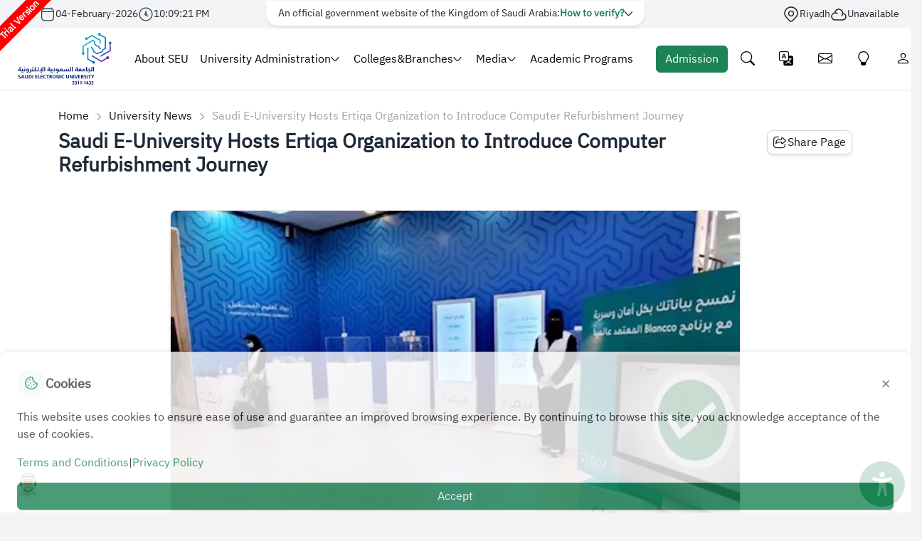

--- FILE ---
content_type: text/html; charset=utf-8
request_url: https://seu.edu.sa/en/news/210922/
body_size: 149586
content:



<!DOCTYPE HTML>
<html lang="en" dir="ltr">
<head>
    <link rel="canonical" href="https://www.seu.edu.sa">
    <link rel="preconnect" href="https://www.googletagmanager.com">
    
<style>
    body {
    font-family: 'IBM Plex Sans Arabic','IBM Plex Sans', sans-serif!important;
    margin: 0;
    background-color: #f3f4f6;
}
</style>
<script type="application/ld+json">
{ 
    "@context" : "http://schema.org",
    "@type" : "Organization",
    "name" : "الجامعة السعودية الإلكترونيه",
    "logo" : "https://seu.edu.sa/media/1438/seu-logo-smallbg.png",
    "url" : "https://seu.edu.sa/",
    "sameAs" : [
        "https://twitter.com/Saudi_EUni",
        "https://www.facebook.com/SaudiElectronicUniversity",
        "https://www.instagram.com/saudi_electronic_university/",
        "https://sa.linkedin.com/school/saudi-electronic-university/"

    ]
}
</script>

<meta name="viewport" content="width=device-width, initial-scale=1.0">
<meta http-equiv="X-UA-Compatible" content="IE=edge">
<title>Saudi E-University Hosts Ertiqa Organization to Introduce Computer Refurbishment Journey</title>
<meta name="msapplication-TileColor" content="#ffffff">
<meta name="theme-color" content="#ffffff">
<meta name="name" content="Saudi E-University Hosts Ertiqa Organization to Introduce Computer Refurbishment Journey" />
<meta name="description" content="Saudi E-University Hosts Ertiqa Organization to Introduce Computer Refurbishment Journey" />
<meta name="keywords" content="" />

<meta property="og:title" content="Saudi E-University Hosts Ertiqa Organization to Introduce Computer Refurbishment Journey" />
<meta name="og:description" content="Saudi E-University Hosts Ertiqa Organization to Introduce Computer Refurbishment Journey" />
<!--<meta property="og:type"               content="article" />-->
 <meta property="og:type" content="website">
<!-- <meta property="og:locale" content="en_US">-->
<meta property="og:url" content="https://seu.edu.sa/en/news/210922/" />
<meta property="og:image" content="https://seu.edu.sa/media/6634/logo-2.png" />
<meta property='og:locale' content='ar_AR' />

<meta name="twitter:card" content="summary_large_image">
<meta name='twitter:card' content='summary' />
<meta name="twitter:url" content="https://seu.edu.sa/en/news/210922/">
<meta name="twitter:site" content="Saudi_EUni" />
<meta name="twitter:creator" content="Saudi_EUni">
<meta name="twitter:image:alt" content="Saudi E-University Hosts Ertiqa Organization to Introduce Computer Refurbishment Journey">
<meta name="twitter:title" content="Saudi E-University Hosts Ertiqa Organization to Introduce Computer Refurbishment Journey" />
<meta name="twitter:description" content="Saudi E-University Hosts Ertiqa Organization to Introduce Computer Refurbishment Journey" />
<meta name="twitter:image"   content="https://seu.edu.sa/media/6634/logo-2.png" />
<meta property="fb:app_id" content="806649133438648" />
<script type="text/javascript">/*
 Copyright and licenses see https://www.dynatrace.com/company/trust-center/customers/reports/ */
(function(){function Ya(){var za;(za=void 0===ab.dialogArguments&&navigator.cookieEnabled)||(document.cookie="__dTCookie=1;SameSite=Lax",za=document.cookie.includes("__dTCookie"),za=(document.cookie="__dTCookie=1; expires=Thu, 01-Jan-1970 00:00:01 GMT",za));return za}function Fa(){if(Ya()){var za=ab.dT_,Xa=null==za?void 0:za.platformPrefix,db;if(db=!za||Xa){var Ba;db=(null===(Ba=document.currentScript)||void 0===Ba?void 0:Ba.getAttribute("data-dtconfig"))||"domain=seu.edu.sa|reportUrl=/rb_bf34674zie|app=a1682c50ce92cb2b|owasp=1|featureHash=A7NVfghqrux|srsr=70000|rdnt=1|uxrgce=1|cuc=rz53xtp8|mel=100000|expw=1|dpvc=1|md=mdcc1=bs.pageName,mdcc2=bs.pageURL,mdcc3=bs.purchaseID,mdcc4=bs.transactionID|lastModification=1769550310815|postfix=rz53xtp8|tp=500,50,0|srbbv=2|agentUri=/ruxitagentjs_A7NVfghqrux_10329260115094557.js|auto=1|domain=seu.edu.sa|rid=RID_1378598719|rpid=379475766";
db=(Ba=null==za?void 0:za.minAgentVersion)&&"10329260115094557"<`${Ba}`?(console.log("[CookiePrefix/initConfig] Min agent version detected, and javascript agent is older - the javascript agent will not be initialized!"),!1):Xa&&!db.includes(`cuc=${Xa}`)?(console.log(`[CookiePrefix/initConfig] value of platformPrefix [${Xa}] does not match the "cuc" value in the current config - initConfig will not initialize!`),!1):!0}db&&(za={cfg:"domain=seu.edu.sa|reportUrl=/rb_bf34674zie|app=a1682c50ce92cb2b|owasp=1|featureHash=A7NVfghqrux|srsr=70000|rdnt=1|uxrgce=1|cuc=rz53xtp8|mel=100000|expw=1|dpvc=1|md=mdcc1=bs.pageName,mdcc2=bs.pageURL,mdcc3=bs.purchaseID,mdcc4=bs.transactionID|lastModification=1769550310815|postfix=rz53xtp8|tp=500,50,0|srbbv=2|agentUri=/ruxitagentjs_A7NVfghqrux_10329260115094557.js|auto=1|domain=seu.edu.sa|rid=RID_1378598719|rpid=379475766",
iCE:Ya,platformCookieOffset:null==za?void 0:za.platformCookieOffset},Xa&&(za.platformPrefix=Xa),ab.dT_=za)}}function Wa(za){return"function"==typeof za}function fb(){let za=window.performance;return za&&Da&&Ta&&!!za.timeOrigin&&Wa(za.now)&&Wa(za.getEntriesByType)&&Wa(za.getEntriesByName)&&Wa(za.setResourceTimingBufferSize)&&Wa(za.clearResourceTimings)}this.dT_&&dT_.prm&&dT_.prm();var ab="undefined"!=typeof globalThis?globalThis:"undefined"!=typeof window?window:void 0,Ta="function"==typeof PerformanceResourceTiming||
"object"==typeof PerformanceResourceTiming,Da="function"==typeof PerformanceNavigationTiming||"object"==typeof PerformanceNavigationTiming;if((!("documentMode"in document)||Number.isNaN(document.documentMode))&&fb()){let za=ab.dT_;!za||!za.cfg&&za.platformPrefix?Fa():za.gCP||(ab.console.log("Duplicate agent injection detected, turning off redundant initConfig."),za.di=1)}})();
(function(){function Ya(){let f=0;try{f=Math.round(Pa.performance.timeOrigin)}catch(q){}if(0>=f||Number.isNaN(f)||!Number.isFinite(f))de.push({severity:"Warning",type:"ptoi",text:`performance.timeOrigin is invalid, with a value of [${f}]. Falling back to performance.timing.navigationStart`}),f=Ne;return zd=f,Ue=Fa,zd}function Fa(){return zd}function Wa(){return Ue()}function fb(){let f=0;try{f=Math.round(Pa.performance.now())}catch(q){}return 0>=f||Number.isNaN(f)||!Number.isFinite(f)?Date.now()-
Ue():f}function ab(f,q){if(!q)return"";var y=f+"=";f=q.indexOf(y);if(0>f)return"";for(;0<=f;){if(0===f||" "===q.charAt(f-1)||";"===q.charAt(f-1))return y=f+y.length,f=q.indexOf(";",f),0<=f?q.substring(y,f):q.substring(y);f=q.indexOf(y,f+y.length)}return""}function Ta(f){return ab(f,document.cookie)}function Da(){}function za(f,q=[]){var y;if(!f||"object"!=typeof f&&"function"!=typeof f)return!1;let R="number"!=typeof q?q:[],U=null,ua=[];switch("number"==typeof q?q:5){case 0:U="Array";break;case 1:U=
"Boolean";break;case 2:U="Number";break;case 3:U="String";break;case 4:U="Function";break;case 5:U="Object";break;case 6:U="Date";ua.push("getTime");break;case 7:U="Error";ua.push("name","message");break;case 8:U="Element";break;case 9:U="HTMLElement";break;case 10:U="HTMLImageElement";ua.push("complete");break;case 11:U="PerformanceEntry";break;case 13:U="PerformanceResourceTiming";break;case 14:U="PerformanceNavigationTiming";break;case 15:U="CSSRule";ua.push("cssText","parentStyleSheet");break;
case 16:U="CSSStyleSheet";ua.push("cssRules","insertRule");break;case 17:U="Request";ua.push("url");break;case 18:U="Response";ua.push("ok","status","statusText");break;case 19:U="Set";ua.push("add","entries","forEach");break;case 20:U="Map";ua.push("set","entries","forEach");break;case 21:U="Worker";ua.push("addEventListener","postMessage","terminate");break;case 22:U="XMLHttpRequest";ua.push("open","send","setRequestHeader");break;case 23:U="SVGScriptElement";ua.push("ownerSVGElement","type");break;
case 24:U="HTMLMetaElement";ua.push("httpEquiv","content","name");break;case 25:U="HTMLHeadElement";break;case 26:U="ArrayBuffer";break;case 27:U="ShadowRoot",ua.push("host","mode")}let {Re:cb,cf:Mb}={Re:U,cf:ua};if(!cb)return!1;q=Mb.length?Mb:R;if(!R.length)try{if(Pa[cb]&&f instanceof Pa[cb]||Object.prototype.toString.call(f)==="[object "+cb+"]")return!0;if(f&&f.nodeType&&1===f.nodeType){let Wb=null===(y=f.ownerDocument.defaultView)||void 0===y?void 0:y[cb];if("function"==typeof Wb&&f instanceof
Wb)return!0}}catch(Wb){}for(let Wb of q)if("string"!=typeof Wb&&"number"!=typeof Wb&&"symbol"!=typeof Wb||!(Wb in f))return!1;return!!q.length}function Xa(f,q,y,R){"undefined"==typeof R&&(R=Ba(q,!0));"boolean"==typeof R&&(R=Ba(q,R));f===Pa?we&&we(q,y,R):ee&&za(f,21)?Ge.call(f,q,y,R):f.addEventListener&&(f===Pa.document||f===Pa.document.documentElement?hh.call(f,q,y,R):we.call(f,q,y,R));R=!1;for(let U=Ad.length;0<=--U;){let ua=Ad[U];if(ua.object===f&&ua.event===q&&ua.Z===y){R=!0;break}}R||Ad.push({object:f,
event:q,Z:y})}function db(f,q,y,R){for(let U=Ad.length;0<=--U;){let ua=Ad[U];if(ua.object===f&&ua.event===q&&ua.Z===y){Ad.splice(U,1);break}}"undefined"==typeof R&&(R=Ba(q,!0));"boolean"==typeof R&&(R=Ba(q,R));f===Pa?Bf&&Bf(q,y,R):f.removeEventListener&&(f===Pa.document||f===Pa.document.documentElement?Qg.call(f,q,y,R):Bf.call(f,q,y,R))}function Ba(f,q){let y=!1;try{if(we&&Vh.includes(f)){let R=Object.defineProperty({},"passive",{get(){y=!0}});we("test",Da,R)}}catch(R){}return y?{passive:!0,capture:q}:
q}function ta(){let f=Ad;for(let q=f.length;0<=--q;){let y=f[q];db(y.object,y.event,y.Z)}Ad=[]}function ka(f){return"function"==typeof f}function xa(f){if(f&&void 0!==f[qg])return f[qg];let q=ka(f)&&/{\s+\[native code]/.test(Function.prototype.toString.call(f));return f&&(f[qg]=q),q}function va(f,q,...y){return void 0!==Function.prototype.bind&&xa(Function.prototype.bind)?Function.prototype.bind.call(f,q,...y):function(...R){return f.apply(q,(y||[]).concat(Array.prototype.slice.call(arguments)||[]))}}
function sa(){if(Pf){let f=new Pf;if(Kd)for(let q of Rg)void 0!==Kd[q]&&(f[q]=va(Kd[q],f));return f}return new Pa.XMLHttpRequest}function Ka(){return Bc()}function hb(f,q,...y){function R(){delete Rd[U];f.apply(this,arguments)}let U,ua=He;return"apply"in ua?(y.unshift(R,q),U=ua.apply(Pa,y)):U=ua(R,q),Rd[U]=!0,U}function F(f){delete Rd[f];let q=ke;"apply"in q?q.call(Pa,f):q(f)}function L(f){xe.push(f)}function X(f){let q=xe.length;for(;q--;)if(xe[q]===f){xe.splice(q,1);break}}function pa(){return xe}
function M(f,q){return Gd(f,q)}function Y(f){Sd(f)}function fa(f,q){if(!Qf||!Rf)return"";f=new Qf([f],{type:q});return Rf(f)}function S(f,q){return mf?new mf(f,q):void 0}function C(f){"function"==typeof f&&rg.push(f)}function V(){return rg}function ia(){return Ne}function Q(f){function q(...y){if("number"!=typeof y[0]||!Rd[y[0]])try{return f.apply(this,y)}catch(R){return f(y[0])}}return q[Wh]=f,q}function ma(){return de}function ra(){Ue=Ya;Bc=()=>Math.round(Ue()+fb());(Number.isNaN(Bc())||0>=Bc()||
!Number.isFinite(Bc()))&&(Bc=()=>Date.now())}function Qa(){Ie&&(Pa.clearTimeout=ke,Pa.clearInterval=Sd,Ie=!1)}function lb(f){f=encodeURIComponent(f);let q=[];if(f)for(let y=0;y<f.length;y++){let R=f.charAt(y);q.push(Cf[R]||R)}return q.join("")}function bb(f){return f.includes("^")&&(f=f.split("^^").join("^"),f=f.split("^dq").join('"'),f=f.split("^rb").join(">"),f=f.split("^lb").join("<"),f=f.split("^p").join("|"),f=f.split("^e").join("="),f=f.split("^s").join(";"),f=f.split("^c").join(","),f=f.split("^bs").join("\\")),
f}function sb(){return le}function Gb(f){le=f}function Rb(f){let q=Na("rid"),y=Na("rpid");q&&(f.rid=q);y&&(f.rpid=y)}function Xb(f){if(f=f.xb){f=bb(f);try{le=new RegExp(f,"i")}catch(q){}}else le=void 0}function bc(f){return"n"===f||"s"===f||"l"===f?`;SameSite=${Sg[f]}`:""}function ha(f,q,y){let R=1,U=0;do document.cookie=f+'=""'+(q?";domain="+q:"")+";path="+y.substring(0,R)+"; expires=Thu, 01 Jan 1970 00:00:01 GMT;",R=y.indexOf("/",R),U++;while(-1!==R&&5>U)}function ya(f,q=document.cookie){return ab(f,
q)}function Pb(f){var q;return function(){if(q)return q;var y,R,U,ua,cb=-1!==Sf?Sf:(null===(R=null===(y=Pa.dT_)||void 0===y?void 0:y.scv)||void 0===R?void 0:R.call(y,"postfix"))||(null===(ua=null===(U=Pa.dT_)||void 0===U?void 0:U.gCP)||void 0===ua?void 0:ua.call(U));y=(y=(Sf=cb,cb))?"".concat(f).concat(y):f;return q=y,y}}function Cc(){let f=(document.domain||location.hostname||"").split(".");return 1>=f.length?[]:f}function ob(f,q){q=`dTValidationCookieValue;path=/;domain=${f}${bc(q)}`;return document.cookie=
`${nf()}=${q}`,ya(nf())?(ha(nf(),f,"/"),!0):!1}function nc(){var f=Tg.dT_.scv("agentUri");if(!f)return"ruxitagentjs";f=f.substring(f.lastIndexOf("/")+1);return f.includes("_")?f.substring(0,f.indexOf("_")):f}function Db(){return Pa.dT_}function Hb(f){ca("eao")?ye=f:Pa.console.log(`${Tf} App override configuration is not enabled! The provided app config callback method will not be invoked!`)}function hc(f){let q=navigator.userAgent;if(!q)return null;let y=q.indexOf("DTHybrid/1.0");return-1===y?null:
(f=q.substring(y).match(new RegExp(`(^|\\s)${f}=([^\\s]+)`)))?f[2]:null}function T(){return navigator.userAgent.includes("Googlebot")||navigator.userAgent.includes("AdsBot-Google")}function aa(f){let q=f,y=Math.pow(2,32);return function(){return q=(1664525*q+1013904223)%y,q/y}}function Ja(f,q){return Number.isNaN(f)||Number.isNaN(q)?Math.floor(33*td()):Math.floor(td()*(q-f+1))+f}function da(f){if(Number.isNaN(f)||0>f)return"";var q=Pa.crypto;if(q&&!T())q=q.getRandomValues(new Uint8Array(f));else{q=
[];for(var y=0;y<f;y++)q.push(Ja(0,32))}f=Array(f);for(y=0;y<q.length;y++){let R=Math.abs(q[y]%32);f.push(String.fromCharCode(R+(9>=R?48:55)))}return f.join("")}function Za(f=!0){Ve=f}function mb(){return Td}function Ha(){let f=Pa.dT_;try{let U=Pa.parent;for(;U&&U!==Pa;){let ua=U.dT_;var q;if(q=!!(ua&&"ea"in ua)&&"10329260115094557"===ua.version){var y=f,R=ua;let cb=!y.bcv("ac")||y.scv("app")===R.scv("app"),Mb=y.scv("postfix"),Wb=R.scv("postfix");q=cb&&Mb===Wb}if(q)return ua.tdto();U=U!==U.parent?
U.parent:void 0}}catch(U){}return f}function Tb(f,q="",y){var R=f.indexOf("h"),U=f.indexOf("v"),ua=f.indexOf("e");let cb=f.substring(f.indexOf("$")+1,R);R=-1!==U?f.substring(R+1,U):f.substring(R+1);!q&&-1!==U&&(-1!==ua?q=f.substring(U+1,ua):q=f.substring(U+1));f=null;y||(U=Number.parseInt(cb.split("_")[0]),ua=Bc()%We,y=(ua<U&&(ua+=We),U+9E5>ua));return y&&(f={frameId:cb,actionId:"-"===R?"-":Number.parseInt(R),visitId:""}),{visitId:q,Fd:f}}function Ib(f,q,y){var R=Ia("pcl");R=f.length-R;0<R&&f.splice(0,
R);R=Bd(ya(Ed(),y));let U=[],ua=R?`${R}$`:"";for(cb of f)"-"!==cb.actionId&&U.push(`${ua}${cb.frameId}h${cb.actionId}`);f=U.join("p");var cb=(f||(Ve&&(zc(!0,"a",y),Za(!1)),f+=`${R}$${Td}h-`),f+=`v${q||J(y)}`,f+="e0",f);yc(of(),cb,void 0,ca("ssc"))}function $b(f,q=document.cookie){var y=ya(of(),q);q=[];if(y&&"-"!==y){var R=y.split("p");y="";for(let U of R)R=Tb(U,y,f),y=R.visitId,R.Fd&&q.push(R.Fd);for(let U of q)U.visitId=y}return q}function Dc(f,q){let y=document.cookie;q=$b(q,y);let R=!1;for(let U of q)U.frameId===
Td&&(U.actionId=f,R=!0);R||q.push({frameId:Td,actionId:f,visitId:""});Ib(q,void 0,y)}function oc(){return Hd}function yb(f,q){try{Pa.localStorage.setItem(f,q)}catch(y){}}function pb(f){try{Pa.localStorage.removeItem(f)}catch(q){}}function x(f){try{return Pa.localStorage.getItem(f)}catch(q){}return null}function t(f,q=document.cookie||""){return q.split(f+"=").length-1}function r(f,q){var y=t(f,q);if(1<y){q=Na("domain")||Pa.location.hostname;let R=Pa.location.hostname,U=Pa.location.pathname,ua=0,cb=
0;ud.add(f);do{let Mb=R.substring(ua);if(Mb!==q||"/"!==U){ha(f,Mb===q?"":Mb,U);let Wb=t(f);Wb<y&&(ud.add(Mb),y=Wb)}ua=R.indexOf(".",ua)+1;cb++}while(0!==ua&&10>cb&&1<y);Na("domain")&&1<y&&ha(f,"",U)}}function I(){var f=document.cookie;r(of(),f);r(Ed(),f);r(od(),f);f=ud.size;0<f&&f!==Xe&&(Xe=f,de.push({severity:"Error",type:"dcn",text:`Duplicate cookie name${1!==f?"s":""} detected: ${Array.from(ud).join(",")}`}))}function O(){ud=new Set;I();L(function(f,q,y,R){0===ud.size||q||(f.av(R,"dCN",Array.from(ud).join(",")),
ud.clear(),Xe=0)})}function J(f){return oa(f)||zc(!0,"c",f)}function oa(f){if(P(f)<=Bc())return zc(!0,"t",f);let q=tb(f);if(q){let y=ih.exec(q);f=y&&3===y.length&&32===y[1].length&&!Number.isNaN(Number.parseInt(y[2]))?(Ub(Cd(),q),q):zc(!0,"i",f)}else f=zc(!0,"c",f);return f}function ba(f,q){var y=Bc();q=Ic(q).nc;f&&(q=y);ad(y+Ye+"|"+q);bd()}function gb(f){let q="t"+(Bc()-P(f));zc(!0,q,f)}function tb(f){var q,y;return null!==(y=null===(q=$b(!0,f)[0])||void 0===q?void 0:q.visitId)&&void 0!==y?y:tc(Cd())}
function pc(){let f=da(Ld);try{f=f.replace(/\d/g,function(q){q=.1*Number.parseInt(q);return String.fromCharCode(Math.floor(25*q+65))})}catch(q){throw za(q,7),q;}return f+="-0",f}function Yb(f,q){let y=$b(!1,q);Ib(y,f,q);Ub(Cd(),f);ba(!0)}function Ec(f,q,y){return zc(f,q,y)}function zc(f,q,y){f&&(Oe=!0);f=tb(y);y=pc();Yb(y);if(tb(document.cookie))for(let R of Md)R(y,Oe,q,f);return y}function Gc(f){Md.push(f)}function Mc(f){f=Md.indexOf(f);-1!==f&&Md.splice(f)}function bd(f){pf&&F(pf);pf=hb(Yc,P(f)-
Bc())}function Yc(){let f=document.cookie;return P(f)<=Bc()?(rb(gb,[f]),!0):(K(bd),!1)}function ad(f){let q=va(yc,null,od(),f,void 0,ca("ssc"));q();let y=ya(od());""!==y&&f!==y&&(I(),q(),f===ya(od())||sg||(de.push({severity:"Error",type:"dcn",text:"Could not sanitize cookies"}),sg=!0));Ub(od(),f)}function id(f,q){q=ya(f,q);return q||(q=tc(f)||""),q}function jd(){var f=oa()||"";Ub(Cd(),f);f=id(od());ad(f);pb(Cd());pb(od())}function Ic(f){let q={bd:0,nc:0};if(f=id(od(),f))try{let y=f.split("|");2===
y.length&&(q.bd=Number.parseInt(y[0]),q.nc=Number.parseInt(y[1]))}catch(y){}return q}function P(f){f=Ic(f);return Math.min(f.bd,f.nc+Df)}function Z(f){Ye=f}function D(){let f=Oe;return Oe=!1,f}function qa(){Yc()||ba(!1)}function Ga(){if(ca("nsfnv")){var f=ya(Ed());if(!f.includes(`${Ze}-`)){let q=Ca(f).serverId;f=f.replace(`${Ze}${q}`,`${Ze}${`${-1*Ja(2,me)}`.replace("-","-2D")}`);pd(f)}}}function Oa(){K(function(){if(!ed()){let f=-1*Ja(2,me),q=da(Ld);pd(`v_4${Ze}${`${f}`.replace("-","-2D")}_sn_${q}`)}},
!0);Gc(Ga)}function Ca(f){var q;let y={},R={sessionId:"",serverId:"",overloadState:0,appState:y};var U=f.split($e);if(2<U.length&&0===U.length%2){f=+U[1];if(Number.isNaN(f)||3>f)return R;f={};for(var ua=2;ua<U.length;ua++){let cb=U[ua];cb.startsWith(Uf)?y[cb.substring(6).toLowerCase()]=+U[ua+1]:f[cb]=U[ua+1];ua++}f.sn?(U=f.sn,R.sessionId=U.length===Ld||12>=U.length?U:""):R.sessionId="hybrid";if(f.srv){a:{U=f.srv.replace("-2D","-");if(!Number.isNaN(+U)&&(ua=Number.parseInt(U),ua>=-me&&ua<=me))break a;
U=""}R.serverId=U}U=+f.ol;1===U&&nb(sc());0<=U&&2>=U&&(R.overloadState=U);f=+f.prv;Number.isNaN(f)||(R.privacyState=1>f||4<f?1:f);f=null===(q=Na("app"))||void 0===q?void 0:q.toLowerCase();q=y[f];!Number.isNaN(q)&&0===q&&nb(sc())}return R}function nb(f){let q=Db();f||(q.disabled=!0,q.overloadPrevention=!0)}function Ra(){if(Ab()||Pa.dynatraceMobile){let f=Ta("dtAdkSettings")||hc("dtAdkSettings")||"";return Ca(f).privacyState||null}return null}function Ab(){var f,q;let y=Pa.MobileAgent;if(y)return y;
let R=null===(q=null===(f=Pa.webkit)||void 0===f?void 0:f.messageHandlers)||void 0===q?void 0:q.MobileAgent;if(R)return{incrementActionCount:()=>R.postMessage({api:"incrementActionCount"})}}function rb(f,q){return!Zb()||Db().overloadPrevention&&!sc()?null:f.apply(this,q)}function Zb(){let f=Ra();return 2===f||1===f?!1:!ca("coo")||ca("cooO")||sc()}function ac(f,q){try{Pa.sessionStorage.setItem(f,q)}catch(y){}}function Ub(f,q){rb(ac,[f,q])}function tc(f){try{return Pa.sessionStorage.getItem(f)}catch(q){}return null}
function Jc(f){try{Pa.sessionStorage.removeItem(f)}catch(q){}}function wc(f){document.cookie=f+'="";path=/'+(Na("domain")?";domain="+Na("domain"):"")+"; expires=Thu, 01 Jan 1970 00:00:01 GMT;"}function Fc(f,q,y,R){q||0===q?(q=(q+"").replace(/[\n\r;]/g,"_"),f=f+"="+q+";path=/"+(Na("domain")?";domain="+Na("domain"):""),y&&(f+=";expires="+y.toUTCString()),f+=bc(Na("cssm")),R&&"https:"===location.protocol&&(f+=";Secure"),document.cookie=f):wc(f)}function yc(f,q,y,R){rb(Fc,[f,q,y,R])}function Dd(f){return!!f.includes("v_4")}
function md(f){f=ya(Ed(),f);f||(f=(f=tc(Ed()))&&Dd(f)?(pd(f),f):"");return Dd(f)?f:""}function pd(f){yc(Ed(),f,void 0,ca("ssc"))}function vd(f){return(f=f||md())?Ca(f):{sessionId:"",serverId:"",overloadState:0,appState:{}}}function Bd(f){return vd(f).serverId}function ed(f){return vd(f).sessionId}function sc(){return navigator.userAgent.includes(Nd)}function ze(f){let q={};f=f.split("|");for(let y of f)f=y.split("="),2===f.length&&(q[f[0]]=decodeURIComponent(f[1].replace(/\+/g," ")));return q}function A(){let f=
nc();return(f.indexOf("dbg")===f.length-3?f.substring(0,f.length-3):f)+"_"+Na("app")+"_Store"}function B(f,q={},y){f=f.split("|");for(var R of f){f=R;let U=R.indexOf("="),ua;-1===U?(ua=f,q[ua]="1"):(f=R.substring(0,U),ua=f,q[ua]=R.substring(U+1,R.length))}!y&&(y=q.spc)&&(R=document.createElement("textarea"),R.innerHTML=y,q.spc=R.value);return q}function E(f){var q;return null!==(q=lc[f])&&void 0!==q?q:Ud[f]}function ca(f){f=E(f);return"false"===f||"0"===f?!1:!!f}function Ia(f){var q=E(f);q=Number.parseInt(q);
return Number.isNaN(q)&&(q=Ud[f]),q}function Na(f){if("app"===f){a:{try{if(ye){var q=ye();if(q&&"string"==typeof q&&qf.test(q)){var y=q;break a}Pa.console.log(`${Tf} Registered app config callback method did not return a string in the correct app id format ${qf} The default app ID will be used instead! Got value: ${q}`)}}catch(R){Pa.console.log(`${Tf} Failed to execute the registered app config callback method! The default app ID will be used instead!`,R)}y=void 0}if(y)return y}return(E(f)||"")+""}
function ib(f,q){lc[f]=q+""}function zb(f){return lc=f,lc}function Eb(f){let q=lc[f];q&&(lc[f]=q.includes("#"+f.toUpperCase())?"":q)}function Jb(f){var q=f.agentUri;null!=q&&q.includes("_")&&(q=/([A-Za-z]*)\d{0,4}_(\w*)_\d+/g.exec(q))&&q.length&&2<q.length&&(f.featureHash=q[2])}function cc(f){var q=Db().platformCookieOffset;if("number"==typeof q){a:{var y=Na("cssm");var R=Cc();if(R.length)for(q=R.slice(q);q.length;){if(ob(q.join("."),y)){y=q.join(".");break a}q.shift()}y=""}y&&(f.domain=y)}else if(y=
f.domain||"",q=(q=location.hostname)&&y?q===y||q.includes("."+y,q.length-("."+y).length):!0,!y||!q){f.domainOverride||(f.domainOriginal=f.domain||"",f.domainOverride=`${location.hostname},${y}`,delete f.domain);a:{R=Na("cssm");let ua=Cc().reverse();if(ua.length){var U=ua[0];for(let cb=1;cb<=ua.length;cb++){if(ob(U,R)){R=U;break a}let Mb=ua[cb];Mb&&(U=`${Mb}.${U}`)}}R=""}R&&(f.domain=R);q||de.push({type:"dpi",severity:"Warning",text:`Configured domain "${y}" is invalid for current location "${location.hostname}". Agent will use "${f.domain}" instead.`})}}
function m(f,q){cc(f);let y=lc.pVO;(y&&(f.pVO=y),q)||(f.bp=(f.bp||Ud.bp)+"")}function u(f,q){if(null==f||!f.attributes)return q;let y=q;var R=f.attributes.getNamedItem("data-dtconfig");if(!R)return y;f=f.src;R=R.value;let U={};lc.legacy="1";var ua=/([A-Za-z]*)_(\w*)_(\d+)/g;let cb=null;ua=(f&&(cb=ua.exec(f),null!=cb&&cb.length&&(U.agentUri=f,U.featureHash=cb[2],U.agentLocation=f.substring(0,f.indexOf(cb[1])-1),U.buildNumber=cb[3])),R&&B(R,U,!0),cc(U),U);if(!q)y=ua;else if(!ua.syntheticConfig)return ua;
return y}function v(){return lc}function G(f){return Ud[f]===E(f)}function K(f,q=!1){Zb()?f():q?tg.push(f):ug.push(f)}function ja(){if(!ca("coo")||Zb())return!1;for(let f of ug)hb(f,0);ug=[];ib("cooO",!0);for(let f of tg)f();return tg.length=0,!0}function na(){if(!ca("coo")||!Zb())return!1;ib("cooO",!1);wc(Ed());wc(of());wc(vg());wc("dtAdk");wc(Zc());wc(od());try{Jc(Cd()),Jc(od()),pb(Cd()),pb(od()),Jc(Zc()),Jc(Ed()),pb(A()),pb("dtAdk")}catch(f){}return!0}function Ma(){var f=ya(Zc());if(!f||45!==(null==
f?void 0:f.length))if(f=x(Zc())||tc(Zc()),45!==(null==f?void 0:f.length)){jh=!0;let q=Bc()+"";f=(q+=da(45-q.length),q)}return Va(f),f}function Va(f){let q;if(ca("dpvc")||ca("pVO"))Ub(Zc(),f);else{q=new Date;var y=q.getMonth()+Math.min(24,Math.max(1,Ia("rvcl")));q.setMonth(y);y=Zc();rb(yb,[y,f])}yc(Zc(),f,q,ca("ssc"))}function eb(){return jh}function qb(f){let q=ya(Zc());wc(Zc());Jc(Zc());pb(Zc());ib("pVO",!0);Va(q);f&&rb(yb,["dt-pVO","1"]);jd()}function Bb(){pb("dt-pVO");ca("pVO")&&(ib("pVO",!1),
Ma());Jc(Zc());jd()}function jc(f,q,y,R,U,ua){let cb=document.createElement("script");cb.setAttribute("src",f);q&&cb.setAttribute("defer","defer");y&&(cb.onload=y);R&&(cb.onerror=R);U&&cb.setAttribute("id",U);if(f=ua){var Mb;f=null!=(null===(Mb=document.currentScript)||void 0===Mb?void 0:Mb.attributes.getNamedItem("integrity"))}f&&cb.setAttribute("integrity",ua);cb.setAttribute("crossorigin","anonymous");ua=document.getElementsByTagName("script")[0];ua.parentElement.insertBefore(cb,ua)}function qc(f){return Vf+
"/"+Pe+"_"+f+"_"+(Ia("buildNumber")||Db().version)+".js"}function Nc(){}function Pc(f,q){return function(){f.apply(q,arguments)}}function Nb(f){if(!(this instanceof Nb))throw new TypeError("Promises must be constructed via new");if("function"!=typeof f)throw new TypeError("not a function");this.pa=0;this.Qb=!1;this.ra=void 0;this.Ea=[];kh(f,this)}function kd(f,q){for(;3===f.pa;)f=f.ra;0===f.pa?f.Ea.push(q):(f.Qb=!0,Nb.rb(function(){var y=1===f.pa?q.Ib:q.Jb;if(null===y)(1===f.pa?Vd:Ae)(q.promise,f.ra);
else{try{var R=y(f.ra)}catch(U){Ae(q.promise,U);return}Vd(q.promise,R)}}))}function Vd(f,q){try{if(q===f)throw new TypeError("A promise cannot be resolved with itself.");if(q&&("object"==typeof q||"function"==typeof q)){var y=q.then;if(q instanceof Nb){f.pa=3;f.ra=q;wg(f);return}if("function"==typeof y){kh(Pc(y,q),f);return}}f.pa=1;f.ra=q;wg(f)}catch(R){Ae(f,R)}}function Ae(f,q){f.pa=2;f.ra=q;wg(f)}function wg(f){2===f.pa&&0===f.Ea.length&&Nb.rb(function(){f.Qb||Nb.Wb(f.ra)});for(var q=0,y=f.Ea.length;q<
y;q++)kd(f,f.Ea[q]);f.Ea=null}function Xh(f,q,y){this.Ib="function"==typeof f?f:null;this.Jb="function"==typeof q?q:null;this.promise=y}function kh(f,q){var y=!1;try{f(function(R){y||(y=!0,Vd(q,R))},function(R){y||(y=!0,Ae(q,R))})}catch(R){y||(y=!0,Ae(q,R))}}function xg(){return yg.rb=function(f){if("string"==typeof f)throw Error("Promise polyfill called _immediateFn with string");f()},yg.Wb=()=>{},yg}function Ef(){var f;(f=void 0===Pa.dialogArguments&&navigator.cookieEnabled)||(document.cookie="__dTCookie=1;SameSite=Lax",
f=document.cookie.includes("__dTCookie"),f=(document.cookie="__dTCookie=1; expires=Thu, 01-Jan-1970 00:00:01 GMT",f));return f}function zg(){var f,q;try{null===(q=null===(f=Ab())||void 0===f?void 0:f.incrementActionCount)||void 0===q||q.call(f)}catch(y){}}function Wf(){let f=Pa.dT_;Pa.dT_={di:0,version:"10329260115094557",cfg:f?f.cfg:"",iCE:f?Ef:function(){return navigator.cookieEnabled},ica:1,disabled:!1,disabledReason:"",overloadPrevention:!1,gAST:ia,ww:S,stu:fa,nw:Ka,st:hb,si:M,aBPSL:L,rBPSL:X,
gBPSL:pa,aBPSCC:C,gBPSCC:V,buildType:"dynatrace",gSSV:tc,sSSV:Ub,rSSV:Jc,rvl:pb,iVSC:Dd,p3SC:Ca,dC:wc,sC:yc,esc:lb,gSId:Bd,gDtc:ed,gSC:md,sSC:pd,gC:Ta,cRN:Ja,cRS:da,cfgO:v,pCfg:ze,pCSAA:B,cFHFAU:Jb,sCD:m,bcv:ca,ncv:Ia,scv:Na,stcv:ib,rplC:zb,cLSCK:A,gFId:mb,gBAU:qc,iS:jc,eWE:K,oEIEWA:rb,eA:ja,dA:na,iNV:eb,gVID:Ma,dPV:qb,ePV:Bb,sVIdUP:Za,sVTT:Z,sVID:Yb,rVID:oa,gVI:J,gNVIdN:Ec,gARnVF:D,cAUV:qa,uVT:ba,aNVL:Gc,rNVL:Mc,gPC:$b,cPC:Dc,sPC:Ib,clB:Qa,ct:F,aRI:Rb,iXB:Xb,gXBR:sb,sXBR:Gb,de:bb,iEC:zg,rnw:fb,gto:Wa,
ael:Xa,rel:db,sup:Ba,cuel:ta,iAEPOO:Zb,iSM:sc,gxwp:sa,iIO:za,prm:xg,cI:Y,gidi:ma,iDCV:G,gCF:ya,gPSMB:Ra,lvl:x,gCP:null!=f&&f.platformPrefix?function(){return f.platformPrefix||""}:void 0,platformCookieOffset:null==f?void 0:f.platformCookieOffset,tdto:Ha,gFLAI:oc,rACC:Hb,gAN:nc,gAFUA:hc}}function Yh(){xg();var f;Pf=Pa.XMLHttpRequest;var q=null===(f=Pa.XMLHttpRequest)||void 0===f?void 0:f.prototype;if(q){Kd={};for(let R of Rg)void 0!==q[R]&&(Kd[R]=q[R])}we=Pa.addEventListener;Bf=Pa.removeEventListener;
hh=Pa.document.addEventListener;Qg=Pa.document.removeEventListener;He=Pa.setTimeout;Gd=Pa.setInterval;Ie||(ke=Pa.clearTimeout,Sd=Pa.clearInterval);f=Ef?Ef():navigator.cookieEnabled;var y;q=ya("dtAdkSettings")||(null===(y=ne)||void 0===y?void 0:y.getItem("dtAdkSettings"))||hc("dtAdkSettings")||"";y=1===(Ca(q).overloadState||null);if(f){if(y)return!1}else return!1;return!0}function af(...f){Pa.console.log.apply(Pa.console,f)}this.dT_&&dT_.prm&&dT_.prm();var Tg="undefined"!=typeof window?window:self,
Pa="undefined"!=typeof globalThis?globalThis:"undefined"!=typeof window?window:void 0,ke,Sd,He,Gd,zd,Ue,Wh=Symbol.for("dt_2");Symbol.for("dt_3");var we,Bf,hh,Qg,ee=Pa.Worker,Ge=ee&&ee.prototype.addEventListener,Ad=[],Vh=["touchstart","touchend","scroll"],qg=Symbol.for("dt2-isNativeFunction"),Pf,Rg="abort getAllResponseHeaders getResponseHeader open overrideMimeType send setRequestHeader".split(" "),Kd,mf=Pa.Worker,Qf=Pa.Blob,Rf=Pa.URL&&Pa.URL.createObjectURL,Ie=!1,xe,rg=[],de=[],Ne,ne,Rd={},Bc,Cf=
{"!":"%21","~":"%7E","*":"%2A","(":"%28",")":"%29","'":"%27",jg:"%24",";":"%3B",",":"%2C"},le,Sg={l:"Lax",s:"Strict",n:"None"},Sf=-1,of=Pb("dtPC"),Ed=Pb("dtCookie"),od=Pb("rxvt"),Zc=Pb("rxVisitor"),nf=Pb("dTValidationCookie"),vg=Pb("dtSa"),Ud,Tf="[Dynatrace RUM JavaScript]",qf=/^[\da-f]{12,16}$/,ye,td,Be,Ve=!1,Td,We=6E8,Hd,Ld=32,Cd=Pb("rxvisitid"),ud,Xe=0,ih=/([A-Z]+)-(\d+)/,Md=[],Ye,Df,Oe=!1,pf,sg=!1,$e="_",me=32768,Ze=`${$e}srv${$e}`,Uf="app-3A",Nd="RuxitSynthetic",Zh=/c(\w+)=([^ ]+(?: (?!c?\w+=)[^ ()c]+)*)/g,
lc={},ug=[],tg=[],jh=!1,Xf,Vf,Pe,$h=setTimeout;Nb.prototype.catch=function(f){return this.then(null,f)};Nb.prototype.then=function(f,q){var y=new this.constructor(Nc);return kd(this,new Xh(f,q,y)),y};Nb.prototype.finally=function(f){var q=this.constructor;return this.then(function(y){return q.resolve(f()).then(function(){return y})},function(y){return q.resolve(f()).then(function(){return q.reject(y)})})};Nb.all=function(f){return new Nb(function(q,y){function R(Mb,Wb){try{if(Wb&&("object"==typeof Wb||
"function"==typeof Wb)){var ld=Wb.then;if("function"==typeof ld){ld.call(Wb,function(Od){R(Mb,Od)},y);return}}U[Mb]=Wb;0===--ua&&q(U)}catch(Od){y(Od)}}if(!f||"undefined"==typeof f.length)return y(new TypeError("Promise.all accepts an array"));var U=Array.prototype.slice.call(f);if(0===U.length)return q([]);for(var ua=U.length,cb=0;cb<U.length;cb++)R(cb,U[cb])})};Nb.allSettled=function(f){return new this(function(q,y){function R(cb,Mb){if(Mb&&("object"==typeof Mb||"function"==typeof Mb)){var Wb=Mb.then;
if("function"==typeof Wb){Wb.call(Mb,function(ld){R(cb,ld)},function(ld){U[cb]={status:"rejected",reason:ld};0===--ua&&q(U)});return}}U[cb]={status:"fulfilled",value:Mb};0===--ua&&q(U)}if(!f||"undefined"==typeof f.length)return y(new TypeError(typeof f+" "+f+" is not iterable(cannot read property Symbol(Symbol.iterator))"));var U=Array.prototype.slice.call(f);if(0===U.length)return q([]);var ua=U.length;for(y=0;y<U.length;y++)R(y,U[y])})};Nb.resolve=function(f){return f&&"object"==typeof f&&f.constructor===
Nb?f:new Nb(function(q){q(f)})};Nb.reject=function(f){return new Nb(function(q,y){y(f)})};Nb.race=function(f){return new Nb(function(q,y){if(!f||"undefined"==typeof f.length)return y(new TypeError("Promise.race accepts an array"));for(var R=0,U=f.length;R<U;R++)Nb.resolve(f[R]).then(q,y)})};Nb.rb="function"==typeof setImmediate&&function(f){setImmediate(f)}||function(f){$h(f,0)};Nb.Wb=function(f){"undefined"!=typeof console&&console&&console.warn("Possible Unhandled Promise Rejection:",f)};var yg=
Nb,Ug="function"==typeof PerformanceResourceTiming||"object"==typeof PerformanceResourceTiming,Ff="function"==typeof PerformanceNavigationTiming||"object"==typeof PerformanceNavigationTiming;(function(){var f,q,y,R;if(R=!("documentMode"in document&&!Number.isNaN(document.documentMode)))R=(R=window.performance)&&Ff&&Ug&&!!R.timeOrigin&&ka(R.now)&&ka(R.getEntriesByType)&&ka(R.getEntriesByName)&&ka(R.setResourceTimingBufferSize)&&ka(R.clearResourceTimings);if(R)if(R=!(null!==(f=navigator.userAgent)&&
void 0!==f&&f.includes("RuxitSynthetic")),!Pa.dT_||!Pa.dT_.cfg||"string"!=typeof Pa.dT_.cfg||"initialized"in Pa.dT_&&Pa.dT_.initialized)null!==(q=Pa.dT_)&&void 0!==q&&q.gCP?af("[CookiePrefix/initCode] initCode with cookie prefix already initialized, not initializing initCode!"):af("InitConfig not found or agent already initialized! This is an injection issue."),Pa.dT_&&(Pa.dT_.di=3);else if(R)try{Wf();Ud={ade:"",aew:!0,apn:"",agentLocation:"",agentUri:"",app:"",ac:!0,async:!1,ase:!1,auto:!1,bp:3,
bs:!1,buildNumber:0,csprv:!0,cepl:16E3,cls:!0,ccNcss:!1,coo:!1,cooO:!1,cssm:"0",cwtDomains:"",cwtUrl:"w2dax4xgw3",cwt:"",cors:!1,cuc:"",cce:!1,cux:!1,postfix:"",dataDtConfig:"",debugName:"",dvl:500,dASXH:!1,disableCookieManager:!1,dKAH:!1,disableLogging:!1,dmo:!1,doel:!1,dpch:!1,dpvc:!1,disableXhrFailures:!1,domain:"",domainOverride:"",domainOriginal:"",doNotDetect:"",ds:!0,dsndb:!1,dsa:!1,dsss:!1,dssv:!0,earxa:!0,eao:!1,exp:!1,eni:!0,etc:!0,expw:!1,instr:"",evl:"",fa:!1,fvdi:!1,featureHash:"",hvt:216E5,
imm:!1,ign:"",iub:"",iqvn:!1,initializedModules:"",lastModification:0,lupr:!0,lab:!1,legacy:!1,lt:!0,mb:"",md:"",mdp:"",mdl:"",mcepsl:100,mdn:5E3,mhl:4E3,mpl:1024,mmds:2E4,msl:3E4,bismepl:2E3,mel:200,mepp:10,moa:30,mrt:3,ntd:!1,nsfnv:!1,ncw:!1,oat:180,ote:!1,owasp:!1,pcl:20,pt:!0,perfbv:1,prfSmpl:0,pVO:!1,peti:!1,raxeh:!0,rdnt:0,nosr:!0,reportUrl:"dynaTraceMonitor",rid:"",ridPath:"",rpid:"",rcdec:12096E5,rtl:0,rtp:2,rtt:1E3,rtu:200,rvcl:24,sl:100,ssc:!1,svNB:!1,srad:!0,srbbv:1,srbw:!0,srcst:!1,srdinitrec:!0,
srmr:100,srms:"1,1,,,",srsr:1E5,srtbv:3,srtd:1,srtr:500,srvr:"",srvi:0,srwo:!1,srre:"",srxcss:!0,srxicss:!0,srficros:!0,srmrc:!1,srsdom:!0,srfirrbv:!0,srcss:!0,srmcrl:1,srmcrv:10,st:3E3,spc:"",syntheticConfig:!1,tal:0,tt:100,tvc:3E3,uxdce:!1,uxdcw:1500,uxrgce:!0,uxrgcm:"100,25,300,3;100,25,300,3",uam:!1,uana:"data-dtname,data-dtName",uanpi:0,pui:!1,usrvd:!0,vrt:!1,vcfi:!0,vcsb:!1,vcit:1E3,vct:50,vcx:50,vscl:0,vncm:1,vrei:"",xb:"",chw:"",xt:0,xhb:""};if(!Yh())throw Error("Error during initCode initialization");
try{ne=Pa.localStorage}catch(wd){}de=[];ra();Ne=Bc();xe=[];Rd={};Ie||(Pa.clearTimeout=Q(ke),Pa.clearInterval=Q(Sd),Ie=!0);let qd=Math.random(),Fd=Math.random();Be=0!==qd&&0!==Fd&&qd!==Fd;if(T()){var U=performance.getEntriesByType("navigation")[0];if(U){f=0;for(var ua in U){let wd=+U[ua];!Number.isNaN(wd)&&Number.isFinite(wd)&&(f+=Math.abs(wd))}var cb=Math.floor(1E4*f)}else cb=Bc();td=aa(cb)}else Be?td=Math.random:td=aa(Bc());Td=Ne%We+"_"+Number.parseInt(Ja(0,1E3)+"");a:{let wd=Db().cfg;lc={reportUrl:"dynaTraceMonitor",
initializedModules:"",dataDtConfig:"string"==typeof wd?wd:""};Db().cfg=lc;let fd=lc.dataDtConfig;fd&&!fd.includes("#CONFIGSTRING")&&(B(fd,lc),Eb("domain"),Eb("auto"),Eb("app"),Jb(lc));let gd=(lc.dataDtConfig||"").includes("#CONFIGSTRING")?null:lc;if(gd=u(document.currentScript,gd),gd)for(let hd in gd)if(Object.prototype.hasOwnProperty.call(gd,hd)){U=hd;cb=lc;ua=U;var Mb=gd[U];"undefined"!=typeof Mb&&(cb[ua]=Mb)}let fe=A();try{let hd=(Mb=ne)&&Mb.getItem(fe);if(hd){let bf=ze(hd),oe=B(bf.config||""),
rf=lc.lastModification||"0",Ag=Number.parseInt((oe.lastModification||bf.lastModification||"0").substring(0,13)),Ki="string"==typeof rf?Number.parseInt(rf.substring(0,13)):rf;if(!(rf&&Ag<Ki)&&(oe.agentUri=oe.agentUri||Na("agentUri"),oe.featureHash=bf.featureHash||Na("featureHash"),oe.agentUri&&Jb(oe),m(oe,!0),Xb(oe),Rb(oe),Ag>(+lc.lastModification||0))){let oj=ca("auto"),pj=ca("legacy");lc=zb(oe);lc.auto=oj?"1":"0";lc.legacy=pj?"1":"0"}}}catch(hd){}m(lc);try{let hd=lc.ign;if(hd&&(new RegExp(hd)).test(Pa.location.href)){var Wb=
(delete Pa.dT_,!1);break a}}catch(hd){}if(sc()){{var ld=navigator.userAgent;let bf=ld.lastIndexOf(Nd);if(-1===bf)var Od={};else{var Qe=ld.substring(bf).matchAll(Zh);if(Qe){ld={};for(var Gf of Qe){let [,oe,rf]=Gf;ld[oe]=rf}Od=ld}else Od={}}}Gf=Od;let hd;for(hd in Gf)if(Object.prototype.hasOwnProperty.call(Gf,hd)&&Gf[hd]){Od=lc;Qe=hd;var pe=Gf[hd];"undefined"!=typeof pe&&(Od[Qe]=pe)}zb(lc)}var Pd=Na("cuc"),Wd,cf;let Xd=null===(cf=null===(Wd=Pa.dT_)||void 0===Wd?void 0:Wd.gCP)||void 0===cf?void 0:cf.call(Wd);
if(Pd&&Xd&&Pd!==Xd)throw Error("platformPrefix and cuc do not match!");Wb=!0}if(!Wb)throw Error("Error during config initialization");O();Xf=Db().disabled;var Kc;if(!(Kc=Na("agentLocation")))a:{let wd=Na("agentUri");if(wd||document.currentScript){let gd=wd||document.currentScript.src;if(gd){let fe=gd.includes("_complete")?2:1,Xd=gd.lastIndexOf("/");for(Wb=0;Wb<fe&&-1!==Xd;Wb++)gd=gd.substring(0,Xd),Xd=gd.lastIndexOf("/");Kc=gd;break a}}let fd=location.pathname;Kc=fd.substring(0,fd.lastIndexOf("/"))}Vf=
Kc;if(Pe=nc(),"true"===ya("dtUseDebugAgent")&&!Pe.includes("dbg")&&(Pe=Na("debugName")||Pe+"dbg"),!ca("auto")&&!ca("legacy")&&!Xf){let wd=Na("agentUri")||qc(Na("featureHash"));ca("async")||"complete"===document.readyState?jc(wd,ca("async"),void 0,void 0,"dtjsagent"):(document.write(`<script id="${"dtjsagentdw"}" type="text/javascript" src="${wd}" crossorigin="anonymous"><\/script>`),document.getElementById("dtjsagentdw")||jc(wd,ca("async"),void 0,void 0,"dtjsagent"))}ya(Ed())&&ib("cooO",!0);Oa();
ib("pVO",!!x("dt-pVO"));K(Ma);Ye=18E5;Df=Ia("hvt")||216E5;let df=Ha();Hd=void 0;df&&"ea"in df&&(Hd=df.gITAID());rb(Dc,[Hd||1])}catch(qd){"platformPrefix and cuc do not match!"===qd.message?(Kc=Pa.dT_,Pa.dT_={minAgentVersion:Kc.minAgentVersion,platformPrefix:(null===(y=Kc.gCP)||void 0===y?void 0:y.call(Kc))||Kc.platformPrefix,platformCookieOffset:Kc.platformCookieOffset},af("[CookiePrefix/initCode] cuc and platformPrefix do not match, disabling agent!")):(delete Pa.dT_,af("JsAgent initCode initialization failed!",
qd))}})()})();
</script><script type="text/javascript" src="/ruxitagentjs_A7NVfghqrux_10329260115094557.js" defer="defer"></script><link rel='icon' href="/images/new-logo.png" />

<!-- Google tag (gtag.js) -->
<script async src="https://www.googletagmanager.com/gtag/js?id=G-TY8RDB6VV4"></script>
<script>
  window.dataLayer = window.dataLayer || [];
  function gtag(){dataLayer.push(arguments);}
  gtag('js', new Date());

  gtag('config', 'G-TY8RDB6VV4'); // New
  
</script>
    <link rel="stylesheet" href="/css/bootstrap5/bootstrap.min.css">
    <link rel="stylesheet" href="/css/fonts.css"  media="print" onload="this.media='all'"/>
    <link rel="stylesheet" href="/fonts/hgi-stroke-rounded.css" media="print" onload="this.media='all'">
    <noscript>
        <link rel="stylesheet" href="/fonts/hgi-stroke-rounded.css">
    </noscript>
    <link rel="stylesheet" href="/css/bootstrap-icons.min.css"  media="print" onload="this.media='all'"/>
    <noscript>
        <link rel="stylesheet" href="/css/fonts.css" />
        <link rel="stylesheet" href="/css/bootstrap-icons.min.css" />
    </noscript>
    <link rel="stylesheet" href="/css/swiper-bundle.min.css" media="print" onload="this.media='all'">
    <noscript>
        <link rel="stylesheet" href="/css/swiper-bundle.min.css">
    </noscript>
    <link rel="stylesheet" href="/css/style-DGA.css?ver=1.133" />
</head>
<body>

    
<script>
    function SubmitSearchForm() {
        var e = document.getElementById("searchForm");
        e.submit();
    }
</script>
<div class="trial-version" style="position: absolute; top: 0; left: 0; background-color: red; color: white; padding: 0px 20px; font-weight: bold; transform: rotate(-45deg) translateX(-28%) translateY(-39%); z-index: 10000; font-size: 13px; line-height: 25px;">
    Trial Version
</div>
<!-- Header / Topbar -->
<div class="topbar" 
    aria-label="Top bar containing weather, time, location and quick access links">
    <div class="infoContainer generalInfo">
        <span class="textIcon" style="padding-left: 40px;">
            <svg xmlns="http://www.w3.org/2000/svg" width="22" height="22" viewBox="0 0 22 22" fill="none">
                <path
                    d="M5 0.25C5.41421 0.25 5.75 0.585786 5.75 1V1.36589C6.88606 1.24997 8.28402 1.24998 9.98924 1.25H12.0108C13.716 1.24998 15.1139 1.24997 16.25 1.36589V1C16.25 0.585786 16.5858 0.25 17 0.25C17.4142 0.25 17.75 0.585786 17.75 1V1.63479C18.5548 1.86288 19.2335 2.2336 19.7985 2.84436C20.5764 3.68535 20.9222 4.74792 21.0878 6.07951C21.25 7.38431 21.25 9.05648 21.25 11.1901V11.8099C21.25 13.9435 21.25 15.6157 21.0878 16.9205C20.9222 18.2521 20.5764 19.3147 19.7985 20.1556C19.0129 21.0049 18.0072 21.3901 16.7487 21.573C15.5307 21.75 13.9745 21.75 12.0108 21.75H9.98924C8.02555 21.75 6.46932 21.75 5.25129 21.573C3.99276 21.3901 2.98714 21.0049 2.20154 20.1556C1.42363 19.3147 1.07785 18.2521 0.912249 16.9205C0.749981 15.6157 0.749989 13.9435 0.75 11.81V11.19C0.749989 9.05647 0.749981 7.3843 0.912249 6.07951C1.07785 4.74792 1.42363 3.68535 2.20154 2.84436C2.7665 2.2336 3.44524 1.86288 4.25 1.63479V1C4.25 0.585786 4.58579 0.25 5 0.25ZM5 3.75C4.65717 3.75 4.36806 3.51998 4.2786 3.20584C3.87129 3.36791 3.56203 3.58256 3.30269 3.86292C2.83044 4.37347 2.55052 5.07336 2.40261 6.25H19.5974C19.4495 5.07336 19.1696 4.37347 18.6973 3.86292C18.438 3.58256 18.1287 3.36791 17.7214 3.20585C17.6319 3.51998 17.3428 3.75 17 3.75C16.5858 3.75 16.25 3.41421 16.25 3V2.87459C15.189 2.75156 13.8176 2.75 11.95 2.75H10.05C8.18237 2.75 6.81101 2.75156 5.75 2.87459V3C5.75 3.41421 5.41421 3.75 5 3.75ZM19.7111 7.75H2.28892C2.25055 8.70689 2.25 9.8508 2.25 11.2432V11.7568C2.25 13.9551 2.25137 15.5339 2.40078 16.7354C2.54821 17.9208 2.82849 18.6244 3.30269 19.1371C3.76921 19.6414 4.39728 19.9331 5.46704 20.0886C6.56476 20.2481 8.01188 20.25 10.05 20.25H11.95C13.9881 20.25 15.4352 20.2481 16.533 20.0886C17.6027 19.9331 18.2308 19.6414 18.6973 19.1371C19.1715 18.6244 19.4518 17.9208 19.5992 16.7354C19.7486 15.5339 19.75 13.9551 19.75 11.7568V11.2432C19.75 9.8508 19.7495 8.70689 19.7111 7.75Z"
                    fill="currentColor" />
            </svg>
04-February-2026        </span>
        <span class="textIcon">
            <svg xmlns="http://www.w3.org/2000/svg" width="22" height="22" viewBox="0 0 22 22" fill="none">
                <path fill-rule="evenodd" clip-rule="evenodd" d="M11.7583 5.99915C11.7583 5.58493 11.4225 5.24915 11.0083 5.24915C10.5941 5.24915 10.2583 5.58493 10.2583 5.99915V8.88633C9.38441 9.19521 8.7583 10.0286 8.7583 11.0083C8.7583 12.2509 9.76566 13.2583 11.0083 13.2583C11.3544 13.2583 11.6822 13.1802 11.9751 13.0406L13.4849 14.5503C13.7778 14.8432 14.2526 14.8432 14.5455 14.5503C14.8384 14.2574 14.8384 13.7825 14.5455 13.4896L13.0375 11.9816C13.179 11.687 13.2583 11.3569 13.2583 11.0083C13.2583 10.0286 12.6322 9.19521 11.7583 8.88633V5.99915ZM11.7583 11.0083C11.7583 11.2162 11.6737 11.4043 11.5372 11.5401C11.4016 11.675 11.2147 11.7583 11.0083 11.7583C10.5941 11.7583 10.2583 11.4225 10.2583 11.0083C10.2583 10.5941 10.5941 10.2583 11.0083 10.2583C11.4225 10.2583 11.7583 10.5941 11.7583 11.0083Z" fill="currentColor"/>
                <path fill-rule="evenodd" clip-rule="evenodd" d="M11 0.25C5.06294 0.25 0.25 5.06294 0.25 11C0.25 16.9371 5.06294 21.75 11 21.75C16.9371 21.75 21.75 16.9371 21.75 11C21.75 5.06294 16.9371 0.25 11 0.25ZM1.75 11C1.75 5.89137 5.89137 1.75 11 1.75C16.1086 1.75 20.25 5.89137 20.25 11C20.25 16.1086 16.1086 20.25 11 20.25C5.89137 20.25 1.75 16.1086 1.75 11Z" fill="currentColor"/>
            </svg>
            <span id="realTimeClock">1:09:17 AM</span>
        </span>
    </div>
    
    <div class="dga-content" id="dga_content">
        <div class="saudi-security-notices-container">
            <!-- HTTPS Security Notice -->
            <div class="saudi-gov-security-card">
                <div class="saudi-security-icon-wrapper">
                    <svg class="saudi-security-svg-icon" viewBox="0 0 24 24">
                        <path
                            d="M18 8h-1V6c0-2.76-2.24-5-5-5S7 3.24 7 6v2H6c-1.1 0-2 .9-2 2v10c0 1.1.9 2 2 2h12c1.1 0 2-.9 2-2V10c0-1.1-.9-2-2-2zM9 6c0-1.66 1.34-3 3-3s3 1.34 3 3v2H9V6zm9 14H6V10h12v10zm-6-3c1.1 0 2-.9 2-2s-.9-2-2-2-2 .9-2 2 .9 2 2 2z" />
                    </svg>
                </div>
                <div class="saudi-notice-content-block">
                    <div class="saudi-notice-primary-heading" id="https-title">
                            Government websites use the <span class="saudi-domain-highlight-text">HTTPS</span> protocol for encryption and security.
                    </div>
                    <div class="saudi-notice-description-text" id="https-desc">
                            Secure websites in the Kingdom of Saudi Arabia use the HTTPS protocol for encryption.
                    </div>
                </div>
            </div>
    
            <!-- Educational Links Notice -->
            <div class="saudi-gov-security-card">
                <div class="saudi-security-icon-wrapper">
                    <svg class="saudi-security-svg-icon" viewBox="0 0 24 24">
                                <path
                                    d="M3.9 12c0-1.71 1.39-3.1 3.1-3.1h4V7H7c-2.76 0-5 2.24-5 5s2.24 5 5 5h4v-1.9H7c-1.71 0-3.1-1.39-3.1-3.1zM8 13h8v-2H8v2zm9-6h-4v1.9h4c1.71 0 3.1 1.39 3.1 3.1s-1.39 3.1-3.1 3.1h-4V17h4c2.76 0 5-2.24 5-5s-2.24-5-5-5z" />
                            </svg>
                </div>
                <div class="saudi-notice-content-block">
                    <div class="saudi-notice-primary-heading" id="domain-title">
                            Official Saudi educational websites end with <span class="saudi-domain-highlight-text">edu.sa</span>
                    </div>
                    <div class="saudi-notice-description-text" id="domain-desc">
                            All official educational websites in Saudi Arabia end with sch.sa or edu.sa
                    </div>
                </div>
            </div>
        </div>

        <div class="saudi-gov-security-register">
           <svg width="21" height="31" viewBox="0 0 21 31" fill="none" xmlns="http://www.w3.org/2000/svg" style="height: 25px;">
                        <g id="DGA logo">
                            <path id="Vector"
                                d="M11.3686 15.0182C11.213 15.1314 11.114 15.3152 11.114 15.5132V20.5334C11.114 20.8728 11.3827 21.1415 11.7221 21.1415C12.0615 21.1415 12.3302 20.8728 12.3302 20.5334V15.8243L17.6615 12.091C17.8454 12.1899 18.0433 12.2324 18.2696 12.2324C18.9908 12.2324 19.5848 11.6526 19.5848 10.9172C19.5848 10.196 19.005 9.60205 18.2696 9.60205C17.5484 9.60205 16.9544 10.1819 16.9544 10.9172C16.9544 10.9738 16.9544 11.0303 16.9686 11.0728L11.3686 15.0182Z"
                                fill="url(#paint0_linear_3132_42442)"></path>
                            <path id="Vector_2"
                                d="M7.59282 13.6889V18.695C7.16857 18.9213 6.88574 19.3455 6.88574 19.8546C6.88574 20.5758 7.46554 21.1697 8.2009 21.1697C8.92211 21.1697 9.51605 20.5899 9.51605 19.8546C9.51605 19.3455 9.23322 18.9071 8.80898 18.695V14.0142L16.6999 8.49898C16.8555 8.38585 16.9545 8.20201 16.9545 8.00403V4.27068C16.9545 3.93129 16.6858 3.6626 16.3464 3.6626C16.007 3.6626 15.7383 3.93129 15.7383 4.27068V7.67878L7.84736 13.194C7.67766 13.2929 7.57867 13.4768 7.59282 13.6889Z"
                                fill="url(#paint1_linear_3132_42442)"></path>
                            <path id="Vector_3"
                                d="M17.0392 15.3576L15.0311 16.7718C14.7483 16.9697 14.6917 17.3374 14.8897 17.6203C15.0028 17.79 15.2008 17.8748 15.3846 17.8748C15.5119 17.8748 15.625 17.8465 15.7382 17.7617L17.7462 16.3475C18.0291 16.1495 18.0856 15.7819 17.8877 15.499C17.7038 15.2303 17.322 15.1596 17.0392 15.3576Z"
                                fill="url(#paint2_linear_3132_42442)"></path>
                            <path id="Vector_4"
                                d="M20.8858 18.9071C20.6878 18.6243 20.306 18.5536 20.0231 18.7516L10.5059 25.4122L0.988723 18.7516C0.705894 18.5536 0.324069 18.6243 0.126088 18.9071C-0.0718928 19.19 -0.00118027 19.5718 0.281649 19.7698L9.43119 26.1759L6.75844 28.0567C6.5746 27.9577 6.36248 27.9153 6.15036 27.9153C5.41501 27.9153 4.82106 28.5092 4.82106 29.2446C4.82106 29.9799 5.41501 30.5738 6.15036 30.5738C6.88572 30.5738 7.47966 29.9799 7.47966 29.2446C7.47966 29.188 7.47966 29.1314 7.46552 29.0749L10.5201 26.9395L13.5746 29.0749C13.5746 29.1314 13.5605 29.188 13.5605 29.2446C13.5605 29.9799 14.1544 30.5738 14.8898 30.5738C15.6251 30.5738 16.2191 29.9799 16.2191 29.2446C16.2191 28.5092 15.6251 27.9153 14.8898 27.9153C14.6635 27.9153 14.4655 27.9718 14.2817 28.0567L11.609 26.1759L20.7585 19.7698C21.0131 19.5718 21.0838 19.19 20.8858 18.9071Z"
                                fill="url(#paint3_linear_3132_42442)"></path>
                            <path id="Vector_5"
                                d="M3.97253 4.4686L5.98062 3.05445C6.26345 2.85647 6.32002 2.48879 6.12204 2.20596C6.00891 2.03626 5.81093 1.95142 5.62709 1.95142C5.49981 1.95142 5.38668 1.9797 5.27355 2.06455L3.26546 3.47869C2.98263 3.67667 2.92606 4.04435 3.12404 4.32718C3.30788 4.59587 3.6897 4.66658 3.97253 4.4686Z"
                                fill="url(#paint4_linear_3132_42442)"></path>
                            <path id="Vector_6"
                                d="M12.2029 2.47476V5.82629L4.31192 11.3415C4.15636 11.4546 4.05737 11.6384 4.05737 11.8364V15.5698C4.05737 15.9092 4.32606 16.1778 4.66545 16.1778C5.00485 16.1778 5.27354 15.9092 5.27354 15.5698V12.1617L13.1645 6.64649C13.32 6.53336 13.419 6.34952 13.419 6.15154V2.47476C13.8433 2.24849 14.1261 1.82425 14.1261 1.31516C14.1261 0.593945 13.5463 0 12.8109 0C12.0897 0 11.4958 0.579803 11.4958 1.31516C11.5099 1.81011 11.7928 2.24849 12.2029 2.47476Z"
                                fill="url(#paint5_linear_3132_42442)"></path>
                            <path id="Vector_7"
                                d="M2.728 10.196C3.44921 10.196 4.04315 9.61623 4.04315 8.88087C4.04315 8.8243 4.04316 8.76774 4.02901 8.72531L9.62904 4.80812C9.78459 4.69499 9.88358 4.51115 9.88358 4.31317V0.622242C9.88358 0.282846 9.61489 0.0141602 9.2755 0.0141602C8.9361 0.0141602 8.66742 0.282846 8.66742 0.622242V4.00206L3.33608 7.72127C3.15224 7.62228 2.95426 7.57985 2.728 7.57985C2.00678 7.57985 1.41284 8.15965 1.41284 8.89501C1.42698 9.61622 2.00678 10.196 2.728 10.196Z"
                                fill="url(#paint6_linear_3132_42442)"></path>
                        </g>
                        <defs>
                            <linearGradient id="paint0_linear_3132_42442" x1="15.3524" y1="3.95793" x2="15.3524"
                                y2="27.7715" gradientUnits="userSpaceOnUse">
                                <stop stop-color="#00ABAF"></stop>
                                <stop offset="0.24" stop-color="#0093B4"></stop>
                                <stop offset="0.48" stop-color="#0080BA"></stop>
                                <stop offset="1" stop-color="#774896"></stop>
                            </linearGradient>
                            <linearGradient id="paint1_linear_3132_42442" x1="11.9192" y1="3.9579" x2="11.9192" y2="27.7715"
                                gradientUnits="userSpaceOnUse">
                                <stop stop-color="#00ABAF"></stop>
                                <stop offset="0.24" stop-color="#0093B4"></stop>
                                <stop offset="0.48" stop-color="#0080BA"></stop>
                                <stop offset="1" stop-color="#774896"></stop>
                            </linearGradient>
                            <linearGradient id="paint2_linear_3132_42442" x1="16.3869" y1="3.95793" x2="16.3869"
                                y2="27.7715" gradientUnits="userSpaceOnUse">
                                <stop stop-color="#00ABAF"></stop>
                                <stop offset="0.24" stop-color="#0093B4"></stop>
                                <stop offset="0.48" stop-color="#0080BA"></stop>
                                <stop offset="1" stop-color="#774896"></stop>
                            </linearGradient>
                            <linearGradient id="paint3_linear_3132_42442" x1="10.5052" y1="3.95793" x2="10.5052"
                                y2="27.7715" gradientUnits="userSpaceOnUse">
                                <stop stop-color="#29B2B2"></stop>
                                <stop offset="0.27" stop-color="#1091B3"></stop>
                                <stop offset="0.48" stop-color="#017EB5"></stop>
                                <stop offset="1" stop-color="#704B98"></stop>
                            </linearGradient>
                            <linearGradient id="paint4_linear_3132_42442" x1="4.62328" y1="3.95784" x2="4.62328"
                                y2="27.7714" gradientUnits="userSpaceOnUse">
                                <stop stop-color="#00ABAF"></stop>
                                <stop offset="0.24" stop-color="#0093B4"></stop>
                                <stop offset="0.48" stop-color="#0080BA"></stop>
                                <stop offset="1" stop-color="#774896"></stop>
                            </linearGradient>
                            <linearGradient id="paint5_linear_3132_42442" x1="9.09284" y1="3.95794" x2="9.09284"
                                y2="27.7715" gradientUnits="userSpaceOnUse">
                                <stop stop-color="#00ABAF"></stop>
                                <stop offset="0.24" stop-color="#0093B4"></stop>
                                <stop offset="0.48" stop-color="#0080BA"></stop>
                                <stop offset="1" stop-color="#774896"></stop>
                            </linearGradient>
                            <linearGradient id="paint6_linear_3132_42442" x1="5.65783" y1="3.95796" x2="5.65783"
                                y2="27.7715" gradientUnits="userSpaceOnUse">
                                <stop stop-color="#00ABAF"></stop>
                                <stop offset="0.24" stop-color="#0093B4"></stop>
                                <stop offset="0.48" stop-color="#0080BA"></stop>
                                <stop offset="1" stop-color="#774896"></stop>
                            </linearGradient>
                        </defs>
                    </svg>
            <span id="register-text">
                    Registered with the Digital Government Authority under number:
            </span>
            <a href="https://raqmi.dga.gov.sa/platforms/platforms/4e420c2f-ec9c-475d-fa14-08dd555add2f/platform-license" target="_blank" style="color: #1b8354;">20250303403</a>
        </div>
    </div>
    <div class="infoContainer dga-tab">
        <div class="textIcon">
            <span class="bigScreenText" id="big-screen-text">
                    An official government website of the Kingdom of Saudi Arabia:
            </span>
            <span class="smallScreenText" id="small-screen-text">
                    Official government website:
            </span>
            <b style="color: #1b8354;" id="verify-text">
                    How to verify?
            </b>
            <svg class="toggleArrow" width="12" height="8"
                    viewBox="0 0 12 8" fill="none">
                    <path
                        d="M1.48735 1.1294C1.58892 1.26388 1.89218 1.66534 2.07278 1.89676C2.43451 2.36027 2.92877 2.97618 3.46194 3.59026C3.99781 4.20744 4.56074 4.80852 5.06083 5.25039C5.31159 5.47195 5.53187 5.64031 5.71365 5.74989C5.88461 5.85296 5.98559 5.87439 5.98559 5.87439C5.98559 5.87439 6.08361 5.85295 6.25457 5.7499C6.43634 5.64032 6.65662 5.47196 6.90738 5.25039C7.40747 4.80852 7.9704 4.20744 8.50627 3.59025C9.03944 2.97616 9.5337 2.36025 9.89542 1.89673C10.076 1.66531 10.3789 1.26442 10.4804 1.12994C10.6851 0.852004 11.0768 0.792058 11.3547 0.996751C11.6327 1.20145 11.692 1.59269 11.4874 1.87063L11.4858 1.87273C11.3792 2.01376 11.0651 2.42963 10.8809 2.66577C10.511 3.13975 10.0023 3.77384 9.45014 4.40976C8.90071 5.04257 8.29598 5.69149 7.73505 6.18712C7.4553 6.4343 7.17172 6.65656 6.89992 6.82042C6.64527 6.97393 6.32286 7.125 5.9841 7.125C5.64534 7.125 5.32294 6.97393 5.06829 6.82041C4.79649 6.65656 4.51291 6.4343 4.23316 6.18712C3.67223 5.69149 3.0675 5.04258 2.51807 4.40977C1.96594 3.77386 1.45725 3.13978 1.08735 2.6658C0.902962 2.42953 0.588893 2.01371 0.482553 1.87292L0.481152 1.87107C0.276457 1.59313 0.335536 1.20149 0.613471 0.996793C0.891396 0.792105 1.28265 0.851493 1.48735 1.1294Z"
                        fill="currentColor"></path>
                </svg>
        </div>
    </div>
        
    <div class="infoContainer">
        <span class="textIcon">
            <i>
                <svg xmlns="http://www.w3.org/2000/svg" width="20" height="22" viewBox="0 0 20 22" fill="none">
                    <path fill-rule="evenodd" clip-rule="evenodd" d="M10 5.75C7.65279 5.75 5.75 7.65279 5.75 10C5.75 12.3472 7.65279 14.25 10 14.25C12.3472 14.25 14.25 12.3472 14.25 10C14.25 7.65279 12.3472 5.75 10 5.75ZM7.25 10C7.25 8.48122 8.48122 7.25 10 7.25C11.5188 7.25 12.75 8.48122 12.75 10C12.75 11.5188 11.5188 12.75 10 12.75C8.48122 12.75 7.25 11.5188 7.25 10Z" fill="currentColor"/>
                    <path fill-rule="evenodd" clip-rule="evenodd" d="M10.001 0.25C6.17489 0.25 2.52456 2.51303 0.996647 6.08468C-0.425309 9.40865 0.344475 12.2373 1.94723 14.6595C3.26128 16.6454 5.17786 18.4178 6.90693 20.0168C7.2366 20.3217 7.55961 20.6204 7.87017 20.9129L7.87182 20.9145C8.44685 21.4528 9.21067 21.75 10.001 21.75C10.7914 21.75 11.5553 21.4528 12.1303 20.9145C12.4238 20.6396 12.7281 20.3592 13.0385 20.0732C14.7864 18.4628 16.7299 16.672 18.0577 14.6609C19.6586 12.2362 20.4256 9.40453 19.0055 6.08468C17.4775 2.51303 13.8272 0.25 10.001 0.25ZM2.37575 6.67465C3.65457 3.68528 6.74166 1.75 10.001 1.75C13.2604 1.75 16.3475 3.68528 17.6263 6.67465C18.7984 9.4144 18.207 11.7124 16.806 13.8344C15.5884 15.6786 13.8049 17.3242 12.0516 18.9418C11.7339 19.235 11.4172 19.5272 11.1051 19.8195C10.8127 20.0932 10.4172 20.25 10.001 20.25C9.5852 20.25 9.18997 20.0934 8.89767 19.8201C8.56522 19.5069 8.22753 19.1942 7.88891 18.8806C6.15804 17.2778 4.40275 15.6523 3.19817 13.8318C1.7958 11.7124 1.2022 9.41794 2.37575 6.67465Z" fill="currentColor"/>
                </svg>
            </i>
            Riyadh
        </span>
        <span class="textIcon">
            <i>
                <svg xmlns="http://www.w3.org/2000/svg" width="22" height="17" viewBox="0 0 22 17" fill="none">
                    <path fill-rule="evenodd" clip-rule="evenodd" d="M4.853 5.36454C2.22664 5.89643 0.25 8.21699 0.25 11C0.25 14.1756 2.82436 16.75 6 16.75H16.5C19.3995 16.75 21.75 14.3995 21.75 11.5C21.75 8.85409 19.7927 6.66534 17.2469 6.30273C17.1428 2.94224 14.3858 0.25 11 0.25C7.93585 0.25 5.38731 2.45456 4.853 5.36454ZM6.41211 5.26457C7.54729 5.34508 8.59274 5.75556 9.45099 6.40038C9.78215 6.64919 9.84892 7.11935 9.60011 7.45051C9.3513 7.78167 8.88114 7.84843 8.54998 7.59962C7.83967 7.06595 6.95781 6.75 6 6.75C5.86199 6.75 5.72573 6.75655 5.59147 6.76933C3.4363 6.97442 1.75 8.79073 1.75 11C1.75 13.3472 3.65279 15.25 6 15.25H16.5C18.5711 15.25 20.25 13.5711 20.25 11.5C20.25 9.63819 18.8932 8.09328 17.1144 7.80009C16.9022 8.80257 16.4499 9.71628 15.8211 10.4776C15.5574 10.797 15.0846 10.842 14.7653 10.5783C14.4459 10.3145 14.4008 9.84179 14.6646 9.52242C15.2572 8.8048 15.6424 7.91165 15.7306 6.93273C15.7434 6.79039 15.75 6.64606 15.75 6.5C15.75 3.87665 13.6234 1.75 11 1.75C8.80411 1.75 6.95572 3.24047 6.41211 5.26457Z" fill="currentColor"/>
                </svg>
            </i>
            <span id="weatherInfo">Loading...</span>
        </span>
        
    </div>
</div>
<header role="banner" aria-label="Site Header">
<!-- Navbar -->
    <nav class="nav navbar navbar-expand-lg" role="navigation" aria-label="Main site navigation">
        <div class="container-fluid px-4">
            <a class="navbar-brand" href="/en/" title="Saudi Electronic University">
                <img src="/img/seu-header-logo.svg" width="133" height="75" alt="Saudi Electronic University" />
            </a>
            <button class="navbar-toggler" type="button" data-bs-toggle="collapse" data-bs-target="#mainNavbar"
                    aria-controls="mainNavbar" aria-expanded="false" aria-label="Toggle navigation">
                <span class="navbar-toggler-icon"></span>
            </button>
    
            <div class="collapse navbar-collapse" id="mainNavbar">
                


<!-- Main Navigation -->
<ul class="navbar-nav mb-4 mx-4 mb-lg-0">
            <li class="nav-item">
                <a class="nav-link" href="/en/about/" target="_self">
                    About SEU 
                </a>
            </li>
            <li class="nav-item dropdown">
                <a class="nav-link dropdown-toggle" href="#" 
                   target="" aria-expanded="false">
                    University Administration
                    <svg width="12" height="8" viewBox="0 0 12 8" fill="none">
                        <path d="M1.48735 1.1294C1.58892 1.26388 1.89218 1.66534 2.07278 1.89676C2.43451 2.36027 2.92877 2.97618 3.46194 3.59026C3.99781 4.20744 4.56074 4.80852 5.06083 5.25039C5.31159 5.47195 5.53187 5.64031 5.71365 5.74989C5.88461 5.85296 5.98559 5.87439 5.98559 5.87439C5.98559 5.87439 6.08361 5.85295 6.25457 5.7499C6.43634 5.64032 6.65662 5.47196 6.90738 5.25039C7.40747 4.80852 7.9704 4.20744 8.50627 3.59025C9.03944 2.97616 9.5337 2.36025 9.89542 1.89673C10.076 1.66531 10.3789 1.26442 10.4804 1.12994C10.6851 0.852004 11.0768 0.792058 11.3547 0.996751C11.6327 1.20145 11.692 1.59269 11.4874 1.87063L11.4858 1.87273C11.3792 2.01376 11.0651 2.42963 10.8809 2.66577C10.511 3.13975 10.0023 3.77384 9.45014 4.40976C8.90071 5.04257 8.29598 5.69149 7.73505 6.18712C7.4553 6.4343 7.17172 6.65656 6.89992 6.82042C6.64527 6.97393 6.32286 7.125 5.9841 7.125C5.64534 7.125 5.32294 6.97393 5.06829 6.82041C4.79649 6.65656 4.51291 6.4343 4.23316 6.18712C3.67223 5.69149 3.0675 5.04258 2.51807 4.40977C1.96594 3.77386 1.45725 3.13978 1.08735 2.6658C0.902962 2.42953 0.588893 2.01371 0.482553 1.87292L0.481152 1.87107C0.276457 1.59313 0.335536 1.20149 0.613471 0.996793C0.891396 0.792105 1.28265 0.851493 1.48735 1.1294Z" fill="currentColor" />
                    </svg>
                </a>
                <div class="dropdown-fullwidth hidden">
                    <div class="dropdown-columns grid container">
                                    <div class="column">
                <h6 class="dropdown-title">Vice Presidencies</h6>
                <div class="list ">
                           <a href="/en/vice-presidencies/vice-presidency-for-shared-services/" target="_self">Vice Presidency for Shared Services</a>
                           <a href="/en/vice-presidencies/vice-presidency-for-academic-affairs/" target="_self">Vice Presidency of Academic Affairs</a>
                           <a href="/en/vice-presidencies/vice-presidency-for-graduate-studies-and-research/" target="_self">Vice Presidency of Graduate Studies and Research</a>
                </div>
        </div>
            <div class="column">
                <h6 class="dropdown-title">Deanships</h6>
                <div class="list ">
                           <a href="/en/deanships/admission-and-registration-deanship/" target="_self">Admission and Registration Deanship</a>
                           <a href="/en/deanships/student-affairs-deanship/" target="_self">Student Affairs Deanship</a>
                           <a href="/en/deanships/graduate-studies-research-and-innovation-deanship/" target="_self">Graduate Studies, Research, and Innovation Deanship</a>
                           <a href="/en/deanships/e-learning-deanship/" target="_self">E-Learning Deanship</a>
                           <a href="/en/deanships/development-and-quality-deanship/" target="_self">Development and Quality Deanship</a>
                </div>
        </div>
            <div class="column">
                <h6 class="dropdown-title">Directorates</h6>
                <div class="list ">
                           <a href="/en/directorates/branches-directorate/" target="_self">Branches Directorate</a>
                           <a href="/en/directorates/common-first-year-directorate/" target="_self">Common First Year Directorate</a>
                           <a href="/en/directorates/human-resources-directorate/" target="_self">Human Resources Directorate</a>
                           <a href="/en/directorates/digital-transformation-directorate/" target="_self">Digital Transformation Directorate</a>
                           <a href="/en/directorates/corporate-communication-directorate/" target="_self">Corporate Communication Directorate</a>
                           <a href="/en/directorates/legal-affairs-and-governance-directorate/" target="_self">Legal Affairs and Governance Directorate</a>
                           <a href="/en/directorates/budget-and-financial-affairs-directorate/" target="_self">Budget and Financial Affairs Directorate</a>
                           <a href="/en/directorates/facilities-directorate/" target="_self">Facilities Directorate</a>
                           <a href="/en/directorates/strategic-planning-directorate/" target="_self">Strategic Planning Directorate</a>
                </div>
        </div>
            <div class="column">
                <h6 class="dropdown-title">Institutes</h6>
                <div class="list ">
                           <a href="/en/institutes/research-and-studies/" target="_self">Research and Studies</a>
                           <a href="/en/institutes/arabic-language-institute/" target="_self">Arabic Language Institute</a>
                </div>
        </div>

                    </div>
                </div>
            </li>
            <li class="nav-item dropdown">
                <a class="nav-link dropdown-toggle" href="#" 
                   target="" aria-expanded="false">
                    Colleges&amp;Branches
                    <svg width="12" height="8" viewBox="0 0 12 8" fill="none">
                        <path d="M1.48735 1.1294C1.58892 1.26388 1.89218 1.66534 2.07278 1.89676C2.43451 2.36027 2.92877 2.97618 3.46194 3.59026C3.99781 4.20744 4.56074 4.80852 5.06083 5.25039C5.31159 5.47195 5.53187 5.64031 5.71365 5.74989C5.88461 5.85296 5.98559 5.87439 5.98559 5.87439C5.98559 5.87439 6.08361 5.85295 6.25457 5.7499C6.43634 5.64032 6.65662 5.47196 6.90738 5.25039C7.40747 4.80852 7.9704 4.20744 8.50627 3.59025C9.03944 2.97616 9.5337 2.36025 9.89542 1.89673C10.076 1.66531 10.3789 1.26442 10.4804 1.12994C10.6851 0.852004 11.0768 0.792058 11.3547 0.996751C11.6327 1.20145 11.692 1.59269 11.4874 1.87063L11.4858 1.87273C11.3792 2.01376 11.0651 2.42963 10.8809 2.66577C10.511 3.13975 10.0023 3.77384 9.45014 4.40976C8.90071 5.04257 8.29598 5.69149 7.73505 6.18712C7.4553 6.4343 7.17172 6.65656 6.89992 6.82042C6.64527 6.97393 6.32286 7.125 5.9841 7.125C5.64534 7.125 5.32294 6.97393 5.06829 6.82041C4.79649 6.65656 4.51291 6.4343 4.23316 6.18712C3.67223 5.69149 3.0675 5.04258 2.51807 4.40977C1.96594 3.77386 1.45725 3.13978 1.08735 2.6658C0.902962 2.42953 0.588893 2.01371 0.482553 1.87292L0.481152 1.87107C0.276457 1.59313 0.335536 1.20149 0.613471 0.996793C0.891396 0.792105 1.28265 0.851493 1.48735 1.1294Z" fill="currentColor" />
                    </svg>
                </a>
                <div class="dropdown-fullwidth hidden">
                    <div class="dropdown-columns grid container">
                                    <div class="column">
                <h6 class="dropdown-title">Colleges</h6>
                <div class="list ">
                           <a href="/en/colleges/business-administration-college/" target="_self">College of Administrative and Financial Sciences</a>
                           <a href="/en/colleges/computing-and-informatics-college/" target="_self">College of Computing and Informatics</a>
                           <a href="/en/colleges/health-sciences-college/" target="_self">College of Health Sciences</a>
                           <a href="/en/colleges/science-and-theoretical-studies-college/" target="_self">College Of Science and Theoretical Studies</a>
                           <a href="/en/colleges/applied-college/" target="_self">Applied College</a>
                </div>
        </div>
            <div class="column">
                <h6 class="dropdown-title">Branches</h6>
                <div class="list multi-column-list">
                           <a href="/en/branches/riyadh/" target="_self">Riyadh</a>
                           <a href="/en/branches/dammam/" target="_self">Dammam</a>
                           <a href="/en/branches/jeddah/" target="_self">Jeddah</a>
                           <a href="/en/branches/madinah/" target="_self">Madinah</a>
                           <a href="/en/branches/qassim/" target="_self">Qassim</a>
                           <a href="/en/branches/abha/" target="_self">Abha</a>
                           <a href="/en/branches/tabuk/" target="_self">Tabuk</a>
                           <a href="/en/branches/jazan/" target="_self">Jazan</a>
                           <a href="/en/branches/alahsa/" target="_self">Alahsa</a>
                           <a href="/en/branches/najran/" target="_self">Najran</a>
                           <a href="/en/branches/hail/" target="_self">Hail</a>
                           <a href="/en/branches/aljubail/" target="_self">AlJubail</a>
                           <a href="/en/branches/yanbu/" target="_self">Yanbu</a>
                           <a href="/en/branches/alula/" target="_self">ALula</a>
                           <a href="/en/branches/alqurayyat/" target="_self">Alqurayyat</a>
                </div>
        </div>

                    </div>
                </div>
            </li>
            <li class="nav-item dropdown">
                <a class="nav-link dropdown-toggle" href="#"
                   target="_self" aria-expanded="false">
                    Media
                    <svg width="12" height="8" viewBox="0 0 12 8" fill="none">
                        <path d="M1.48735 1.1294C1.58892 1.26388 1.89218 1.66534 2.07278 1.89676C2.43451 2.36027 2.92877 2.97618 3.46194 3.59026C3.99781 4.20744 4.56074 4.80852 5.06083 5.25039C5.31159 5.47195 5.53187 5.64031 5.71365 5.74989C5.88461 5.85296 5.98559 5.87439 5.98559 5.87439C5.98559 5.87439 6.08361 5.85295 6.25457 5.7499C6.43634 5.64032 6.65662 5.47196 6.90738 5.25039C7.40747 4.80852 7.9704 4.20744 8.50627 3.59025C9.03944 2.97616 9.5337 2.36025 9.89542 1.89673C10.076 1.66531 10.3789 1.26442 10.4804 1.12994C10.6851 0.852004 11.0768 0.792058 11.3547 0.996751C11.6327 1.20145 11.692 1.59269 11.4874 1.87063L11.4858 1.87273C11.3792 2.01376 11.0651 2.42963 10.8809 2.66577C10.511 3.13975 10.0023 3.77384 9.45014 4.40976C8.90071 5.04257 8.29598 5.69149 7.73505 6.18712C7.4553 6.4343 7.17172 6.65656 6.89992 6.82042C6.64527 6.97393 6.32286 7.125 5.9841 7.125C5.64534 7.125 5.32294 6.97393 5.06829 6.82041C4.79649 6.65656 4.51291 6.4343 4.23316 6.18712C3.67223 5.69149 3.0675 5.04258 2.51807 4.40977C1.96594 3.77386 1.45725 3.13978 1.08735 2.6658C0.902962 2.42953 0.588893 2.01371 0.482553 1.87292L0.481152 1.87107C0.276457 1.59313 0.335536 1.20149 0.613471 0.996793C0.891396 0.792105 1.28265 0.851493 1.48735 1.1294Z" fill="currentColor" />
                    </svg>
                </a>
                <div class="dropdown-fullwidth hidden">
                    <div class="dropdown-columns rowList container">
                        <div class="column">
                            <div class="list">
                                    <a href="/en/news/" target="_self">News</a>
                                    <a href="/en/advertisements/" target="_self">Advertisements</a>
                                    <a href="https://apps.seu.edu.sa/seuEidFtr/index.php" target="_blank">Greeting Cards</a>
                            </div>
                        </div>
                    </div>
                </div>
            </li>
            <li class="nav-item">
                <a class="nav-link" href="/en/programs/" target="_self">
                    Academic Programs 
                </a>
            </li>
</ul>

<!-- Right side items (search, language, login) -->
<div class="d-flex align-items-center sideItems gap-1">
    <a class=" btn btn-primary sideItem admission" href="https://admission.seu.edu.sa/admission" target="_blank" id="admission" aria-haspopup="true" aria-expanded="false" aria-controls="searchDropdown" aria-label="Admission Portal">
        <i class="bi bi-left-arrow" aria-hidden="true"></i>
        <span class="label">Admission</span>
    </a>
    <!-- Search dropdown -->
    <div class="nav-item sideItem search">
        <button class="nav-link textIcon" id="searchIcon" aria-haspopup="true" aria-expanded="false"
            aria-controls="searchDropdown" aria-label="Search the site">
            <i class="bi bi-search" aria-hidden="true"></i>
            <span class="label">Search</span>
        </button>
        <div class="dropdown-fullwidth hidden" id="searchDropdown" role="search" aria-label="Site search">
            <div class="container">
                <form class="d-flex justify-content-end input-group" role="search" action="/en/search-results/" method="get" id="searchForm">
                    <label for="siteSearch" class="visually-hidden">Search the site</label>
                    <input id="siteSearch" name="saerchP" type="text" class="form-control w-100"
                        placeholder="Search the site..." />
                    <button class="btn btn-primary" type="submit">Search</button>
                </form>
            </div>
        </div>
    </div>
    
    <!-- Language dropdown -->
    <div class="nav-item sideItem center language">
        <button class="nav-link textIcon" id="languageIcon" aria-haspopup="true" aria-expanded="false"
            aria-controls="languageDropdown" aria-label="Change language">
            <i class="bi bi-translate" aria-hidden="true"></i>
            <span class="label">Language</span>
        </button>
        <div class="dropdown-fullwidth hidden" id="languageDropdown" aria-label="Language selection menu">
            <div class="container">
                <ul class="list-unstyled">
                        <li><a href="/ar/news/210922/" class="text-decoration-none lang-switch" data-target-lang="ar">العربية</a></li>
                        <li><a href="#" class="text-decoration-none lang-active">English</a></li>
                </ul>
            </div>
        </div>
    </div>
    <!-- email button -->
                    <div class="nav-item sideItem email">
                        <a href="https://outlook.office365.com/owa/seu.edu.sa" class="nav-link textIcon" target="_blank" data-bs-toggle="tooltip" data-bs-trigger="hover" data-bs-placement="bottom" title="Email" aria-label="Email">
                          
                            <i class="bi bi-envelope" aria-hidden="true"></i>
                            <span class="label">Email</span>
                        </a>
                    </div>
                  <div class="nav-item sideItem innovate">
                        <a href="https://eservice.seu.edu.sa/innovate" class="nav-link textIcon" target="_blank" data-bs-toggle="tooltip" data-bs-trigger="hover" data-bs-placement="bottom" title="Innovate a New Idea" aria-label="Innovate">
                            <i class="bi bi-lightbulb" aria-hidden="true"></i>
                            <span class="label"></span>
                        </a>
                    </div>
    <!-- Login button -->
    <div class="nav-item sideItem login">
            <a class="nav-link textIcon" href="https://eservice.seu.edu.sa" target="_blank" aria-label="Login">
                <i class="bi bi-person" aria-hidden="true"></i>
                <span class="label">Login</span>
            </a>
    </div>
</div>
<script>
    /**
     * Language Switch Validation Script for Umbraco 7.15
     * Checks if translated page exists before navigation
     * Shows modal if page is not translated
     */

    (function () {
        'use strict';

        // Configuration
        var config = {
            languageSwitchSelector: '.lang-switch',
            modalId: 'translationModal',
            modalMessageId: 'modalMessage',
            loadingClass: 'checking-translation'
        };

        // Initialize when DOM is ready
        if (document.readyState === 'loading') {
            document.addEventListener('DOMContentLoaded', init);
        } else {
            init();
        }

        function init() {
            var langSwitchLinks = document.querySelectorAll(config.languageSwitchSelector);

            langSwitchLinks.forEach(function (link) {
                link.addEventListener('click', handleLanguageSwitch);
            });
        }

        /**
         * Handle language switch click event
         */
        function handleLanguageSwitch(e) {
            e.preventDefault();

            var link = this;
            var targetUrl = link.getAttribute('href');
            var targetLang = link.getAttribute('data-target-lang');

            // Don't check if href is # or empty
            if (!targetUrl || targetUrl === '#') {
                return;
            }

            // Show loading state
            showLoadingState(link);

            // Check if URL exists
            checkUrlExists(targetUrl, function (exists) {
                hideLoadingState(link);

                if (exists) {
                    // URL exists, redirect
                    window.location.href = targetUrl;
                } else {
                    // URL doesn't exist, show modal
                    //showTranslationModal(targetLang);

                    if (targetLang === 'en') {
                        location.href = location.origin + "/en";
                    } else if (targetLang === 'ar') {
                        location.href = location.origin + "/ar";
                    } else {
                        location.href = location.origin;
                    }

                }
            });
        }

        /**
         * Check if URL exists using XMLHttpRequest HEAD method
         */
        function checkUrlExists(url, callback) {
            var xhr = new XMLHttpRequest();
            xhr.open('HEAD', url, true);
            xhr.timeout = 5000;

            xhr.onreadystatechange = function () {
                if (xhr.readyState === 4) {

                    // 1) Hard 404 (real http 404)
                    if (xhr.status === 404) {
                        return callback(false);
                    }

                    // 2) Redirected to a known not-found URL (still 200 OK)
                    // adjust "not-found" to whatever your CMS uses
                    var finalUrl = xhr.responseURL || "";
                    if (finalUrl.includes("not-found") || finalUrl.includes("/404")) {
                        return callback(false);
                    }

                    // 3) Success: status 2xx-3xx and not redirected to not-found page
                    var exists = xhr.status >= 200 && xhr.status < 400;
                    callback(exists);
                }
            };

            xhr.onerror = xhr.ontimeout = function () {
                callback(false);
            };

            xhr.send();
        }


        /**
         * Show loading state on link
         */
        function showLoadingState(link) {
            link.classList.add(config.loadingClass);
            link.setAttribute('data-original-text', link.innerHTML);

            var spinner = '<span class="spinner-border spinner-border-sm me-1" role="status" aria-hidden="true"></span>';
            link.innerHTML = spinner + link.textContent;
        }

        /**
         * Hide loading state on link
         */
        function hideLoadingState(link) {
            link.classList.remove(config.loadingClass);
            var originalText = link.getAttribute('data-original-text');

            if (originalText) {
                link.innerHTML = originalText;
                link.removeAttribute('data-original-text');
            }
        }

        /**
         * Show translation not available modal
         */
        function showTranslationModal(targetLang) {
            var modal = document.getElementById(config.modalId);
            var message = document.getElementById(config.modalMessageId);

            if (!modal) {
                console.error('Translation modal not found');
                return;
            }

            // Update message based on target language
            if (message) {
                if (targetLang === 'en') {
                    message.textContent = 'هذه الصفحة غير مترجمة إلى الإنجليزية بعد';
                } else if (targetLang === 'ar') {
                    message.textContent = 'This page is not translated to Arabic yet';
                } else {
                    message.textContent = 'This page is not available in the selected language';
                }
            }

            // Show modal using Bootstrap 5
            if (typeof bootstrap !== 'undefined' && bootstrap.Modal) {
                var bsModal = new bootstrap.Modal(modal);
                bsModal.show();
            }
            // Fallback for Bootstrap 4 or jQuery
            else if (typeof $ !== 'undefined' && $.fn.modal) {
                $(modal).modal('show');
            }
            // Manual fallback
            else {
                showModalManually(modal);
            }
        }

        /**
         * Manually show modal without Bootstrap
         */
        function showModalManually(modal) {
            modal.style.display = 'block';
            modal.classList.add('show');
            document.body.classList.add('modal-open');

            // Add backdrop
            var backdrop = document.createElement('div');
            backdrop.className = 'modal-backdrop fade show';
            backdrop.setAttribute('id', 'translationModalBackdrop');
            document.body.appendChild(backdrop);

            // Close modal handlers
            var closeModal = function () {
                modal.style.display = 'none';
                modal.classList.remove('show');
                document.body.classList.remove('modal-open');

                var existingBackdrop = document.getElementById('translationModalBackdrop');
                if (existingBackdrop) {
                    existingBackdrop.remove();
                }
            };

            // Close on backdrop click
            backdrop.addEventListener('click', closeModal);

            // Close on close button click
            var closeButtons = modal.querySelectorAll('[data-bs-dismiss="modal"], [data-dismiss="modal"]');
            closeButtons.forEach(function (btn) {
                btn.addEventListener('click', closeModal);
            });

            // Close on ESC key
            var escHandler = function (e) {
                if (e.key === 'Escape' || e.keyCode === 27) {
                    closeModal();
                    document.removeEventListener('keydown', escHandler);
                }
            };
            document.addEventListener('keydown', escHandler);
        }

    })();
</script>



            </div>
        </div>
    </nav>
</header>


    


<section class="hero-section sub merged" aria-label="قسم العرض الرئيسي">
    <div class="hero-gradient"></div>
    <div class="heroContent container">
        


<nav class="breadcrumb-nav" aria-label="Breadcrumb">
    <ol class="breadcrumb">
        <li>
            <a href="/en/home/">Home</a>
        </li>

                <li><a href="/en/news/">University News</a></li>
                <li aria-current="page" aria-hidden="true">Saudi E-University Hosts Ertiqa Organization to Introduce Computer Refurbishment Journey</li>
    </ol>
</nav>


        
        <div class="nds-shareablePage">
            <h1 class="pageTitle">

                Saudi E-University Hosts Ertiqa Organization to Introduce Computer Refurbishment Journey
            </h1>
            <!-- Share Page Component HTML -->
            <div id="nds-sharePage">
                <button id="nds-sharePageBtn" class="textIcon" aria-expanded="false">
                    <i class="hgi hgi-stroke hgi-share-01 icon"></i>
                    <span class="text">مشاركة الصفحة</span>
                </button>
                <ul id="nds-sharePage-dropdown" class="nds-sharePage-dropdown hidden">
                    <li class="textIcon share-x">
                        <i class="hgi hgi-stroke hgi-new-twitter icon"></i>
                        <span class="text">إكس</span>
                    </li>
                    <li class="textIcon share-linkedin">
                        <i class="hgi hgi-stroke hgi-linkedin-02 icon"></i>
                        <span class="text">لينكدإن</span>
                    </li>
                    <li class="textIcon share-whatsapp">
                        <i class="hgi hgi-stroke hgi-whatsapp icon"></i>
                        <span class="text">واتساب</span>
                    </li>
                    <li class="textIcon share-copy">
                        <i class="hgi hgi-stroke hgi-link-04 icon"></i>
                        <span class="text">نسخ الرابط</span>
                    </li>
                </ul>
            </div>
        </div>
    </div>
</section>

<script>
    (function() {
    'use strict';
    
    // Language translations
    const translations = {
        ar: {
            shareButton: 'مشاركة الصفحة',
            x: 'إكس',
            linkedin: 'لينكدإن',
            whatsapp: 'واتساب',
            copyLink: 'نسخ الرابط',
            linkCopied: 'تم نسخ الرابط!'
        },
        en: {
            shareButton: 'Share Page',
            x: 'X',
            linkedin: 'LinkedIn',
            whatsapp: 'WhatsApp',
            copyLink: 'Copy Link',
            linkCopied: 'Link Copied!'
        }
    };

    class SharePageDropdown {
        constructor() {
            this.container = document.getElementById('nds-sharePage');
            this.button = document.getElementById('nds-sharePageBtn');
            this.dropdown = document.getElementById('nds-sharePage-dropdown');
            this.isOpen = false;
            
            this.init();
            this.updateLanguage();
        }

        init() {
            // Add ARIA attributes
            this.button.setAttribute('aria-expanded', 'false');
            this.button.setAttribute('aria-haspopup', 'true');
            this.button.setAttribute('aria-controls', 'nds-sharePage-dropdown');

            // Button click event
            this.button.addEventListener('click', (e) => {
                e.preventDefault();
                this.toggle();
            });

            // Menu item click events
            const menuItems = this.dropdown.querySelectorAll('li');
            menuItems.forEach((item, index) => {
                item.addEventListener('click', (e) => {
                    e.preventDefault();
                    this.handleShare(index);
                });
            });

            // Close on outside click
            document.addEventListener('click', (e) => {
                if (!e.target.closest('#nds-sharePage')) {
                    this.close();
                }
            });
        }

        toggle() {
            if (this.isOpen) {
                this.close();
            } else {
                this.open();
            }
        }

        open() {
            this.isOpen = true;
            this.container.classList.add('open');
            this.button.setAttribute('aria-expanded', 'true');
        }

        close() {
            this.isOpen = false;
            this.container.classList.remove('open');
            this.button.setAttribute('aria-expanded', 'false');
        }

        handleShare(index) {
            const url = window.location.href;
            const title = document.title;
            const menuItems = this.dropdown.querySelectorAll('li');
            const clickedItem = menuItems[index];
            
            // Check if the menu item exists
            if (!clickedItem) {
                return;
            }
            
            // Determine share type by class
            if (clickedItem.classList.contains('share-x')) {
                this.shareOnX(url, title);
                this.close();
            } else if (clickedItem.classList.contains('share-linkedin')) {
                this.shareOnLinkedIn(url);
                this.close();
            } else if (clickedItem.classList.contains('share-whatsapp')) {
                this.shareOnWhatsApp(url, title);
                this.close();
            } else if (clickedItem.classList.contains('share-copy')) {
                this.copyToClipboard(url);
                // Close dropdown after copied text is restored
            }
        }

        shareOnX(url, title) {
            const shareUrl = `https://x.com/intent/tweet?url=${encodeURIComponent(url)}&text=${encodeURIComponent(title)}`;
            window.open(shareUrl, '_blank', 'width=600,height=400');
        }

        shareOnLinkedIn(url) {
            const shareUrl = `https://www.linkedin.com/sharing/share-offsite/?url=${encodeURIComponent(url)}`;
            window.open(shareUrl, '_blank', 'width=600,height=400');
        }

        shareOnWhatsApp(url, title) {
            const shareUrl = `https://wa.me/?text=${encodeURIComponent(title + ' ' + url)}`;
            window.open(shareUrl, '_blank', 'width=600,height=400');
        }

        async copyToClipboard(text) {
            const copyLinkItem = this.dropdown.querySelector('.share-copy');
            
            // Check if copy link element exists
            if (!copyLinkItem) {
                return;
            }
            
            const currentLang = document.documentElement.getAttribute('lang') || 'ar';
            const texts = translations[currentLang] || translations.ar;
            const originalText = copyLinkItem.querySelector('.text').textContent;
            
            try {
                await navigator.clipboard.writeText(text);
                copyLinkItem.classList.add('copied');
                
                // Update text to show copied state
                copyLinkItem.querySelector('.text').textContent = texts.linkCopied;
                
                // Remove copied class, restore original text, and close dropdown after 2 seconds
                setTimeout(() => {
                    copyLinkItem.classList.remove('copied');
                    copyLinkItem.querySelector('.text').textContent = originalText;
                }, 1500);
                setTimeout(() => {
                    this.close();
                }, 2000);
            } catch (err) {
                copyLinkItem.classList.add('copied');
                
                // Update text to show copied state
                copyLinkItem.querySelector('.text').textContent = texts.linkCopied;
                
                // Remove copied class, restore original text, and close dropdown after 2 seconds
                setTimeout(() => {
                    copyLinkItem.classList.remove('copied');
                    copyLinkItem.querySelector('.text').textContent = originalText;
                    this.close();
                }, 2000);
            }
        }

        updateLanguage() {
            const currentLang = document.documentElement.getAttribute('lang') || 'ar';
            const texts = translations[currentLang] || translations.ar;
            
            // Update button text
            const buttonText = this.button.querySelector('.text');
            if (buttonText) {
                buttonText.textContent = texts.shareButton;
            }
            
            // Update menu items text
            const platforms = ['x', 'linkedin', 'whatsapp', 'copyLink'];
            const menuItems = this.dropdown.querySelectorAll('li');
            menuItems.forEach((item, index) => {
                const textSpan = item.querySelector('.text');
                if (textSpan && platforms[index]) {
                    textSpan.textContent = texts[platforms[index]];
                }
            });
        }
    }

    // Initialize when DOM is ready
    document.addEventListener('DOMContentLoaded', () => {
        // Check if required elements exist before initializing
        const shareButton = document.getElementById('nds-sharePageBtn');
        const shareDropdown = document.getElementById('nds-sharePage-dropdown');
        
        if (shareButton && shareDropdown) {
            new SharePageDropdown();
        }
    });

})();
</script>

    <div class="contentLayout">
        





        <main class="mainContent">
            




<section class="content-section single">
    <div class="container">
        <div class="sectionBlock">
            <div class="sectionContent default">
                <div class="block-content" id="blockId-3ad4b0e2">
                    <div class="block-content-container">
                        <div class="block-content-item framedImg contentWithImage " id="content-item-31b17132">
                                <figure class="content-image ivp-image-card showZoom">
                                    <div class="ivp-thumb-spinner ivp-hidden"></div>
                                    <img src="https://seu.imgix.net/media/1112632/الجامعة-السعودية-الإلكترونية-تستضيف-جمعية-ارتقاء-للتعريف-برحلة-تأهيل-الحاسب-الآلي.jpeg?auto=compress&auto=format&w=800" 
                                         data-ivp-full="https://seu.imgix.net/media/1112632/الجامعة-السعودية-الإلكترونية-تستضيف-جمعية-ارتقاء-للتعريف-برحلة-تأهيل-الحاسب-الآلي.jpeg" 
                                         alt="" 
                                         class="ivp-thumbnail img-responsive" 
                                         loading="lazy">
                                </figure>
                        </div>
                        <div class="article-date textIcon">
                            <i class="hgi hgi-stroke hgi-calendar-03 icon"></i>
                            <span class="month-year" style="font-weight: 600;">
                                21-09-2022
                            </span>
                        </div>
                        <div class="block-content-item contentWithEditor" style="--floatImageWidth: 40%;" id="content-item-3a5240ef">
                                <figure class="float-image left ivp-image-card hidden">
                                    <div class="ivp-thumb-spinner ivp-hidden"></div>
                                    <img src="https://seu.imgix.net/media/1112632/الجامعة-السعودية-الإلكترونية-تستضيف-جمعية-ارتقاء-للتعريف-برحلة-تأهيل-الحاسب-الآلي.jpeg?auto=compress&auto=format&w=800" 
                                         data-ivp-full="https://seu.imgix.net/media/1112632/الجامعة-السعودية-الإلكترونية-تستضيف-جمعية-ارتقاء-للتعريف-برحلة-تأهيل-الحاسب-الآلي.jpeg" 
                                         alt="" 
                                         class="ivp-thumbnail img-responsive" 
                                         loading="lazy">
                                </figure>
                             <p>Saudi Electronic University represented by its branch in Riyadh, organized an introductory booth in cooperation with Ertiqa, a non-profit organization for Refurbishment Computers, to introduce the Computer Refurbishment Journey and the recycling stages. This corner aims to spread the culture of conserving digital resources and protecting the environment from e-waste.</p>
<p> </p>
<p>The corner included the identification of computer Refurbishment steps from the inspection and evaluation stages of the computer device, through data deletion of donated hardware using "Blanco" software which deletes all data, it cannot be recovered, or software stabilization, and finally cleaning and packaging phase.</p>
<p> </p>
<p>In addition, the University's staff were introduced on how to recycle computers into raw materials to protect the environment in collaboration with the Environmental Partner “Tadweer”.</p>
                            
                        </div>
                    </div>
                </div>
            </div>
        </div>
    </div>
</section>
        </main>
    </div>

    <a href="#" class="back-to-top"><i class="bi bi-chevron-up"></i></a>

    

<!-- Footer -->
<!-- role="contentinfo" marks this as a site-wide footer -->
<footer class="footer text-white py-5" role="contentinfo" aria-label="Site footer">
    <div class="container">
        <div class="row text-start">
            <div class="col-12 col-md-3 mb-4">
                <h2 class="border-bottom pb-2 mb-3 h6">Main Links</h2>
                <ul class="footerLinksList">
                            <li>
                                <a href="/en/about/">About SEU</a>
                            </li>
                            <li>
                                <a href="/en/about/vision/">Vision, Mission and Goals</a>
                            </li>
                            <li>
                                <a href="/en/about/blending-learn/">About Blended Learning</a>
                            </li>
                            <li>
                                <a href="/ar/offices/data-management-office/open-data/">Open Data</a>
                            </li>
                            <li>
                                <a href="https://lms.seu.edu.sa">Blackboard</a>
                            </li>
                </ul>
            </div>
            <div class="col-12 col-md-3 mb-4">
                <h2 class="border-bottom pb-2 mb-3 h6">Colleges</h2>
                <ul class="footerLinksList">
                            <li>
                                <a href="/en/colleges/business-administration-college/">Administrative and Financial Science College</a>
                            </li>
                            <li>
                                <a href="/en/colleges/computing-and-informatics-college/">Computing and Information College</a>
                            </li>
                            <li>
                                <a href="/en/colleges/health-sciences-college/">Health Science College</a>
                            </li>
                            <li>
                                <a href="/en/colleges/science-and-theoretical-studies-college/">Science and Theoretical Studies College</a>
                            </li>
                </ul>
            </div>
            <div class="col-12 col-md-3 mb-4">
                <h2 class="border-bottom pb-2 mb-3 h6">Contact &amp; Support</h2>
                <ul class="footerLinksList">
                        <li>
                            <a href="/en/about/location/">
                                <i class="fas fa-map-marker-alt"></i> Visit SEU/Location
                            </a>
                        </li>
                    <li>
                        <a href="https://eservice.seu.edu.sa/contactus/index.html" target="_blank">
                            <i class="fas fa-headset"></i> Contact Us
                        </a>
                    </li>
                </ul>
            </div>
            <div class="col-12 col-md-3 mb-4">
                <h2 class="border-bottom pb-2 mb-3 h6">Follow Us On</h2>
                <div class="social-icons">
                            <a href="https://twitter.com/Saudi_EUni" class="icon btn btn-outline-light" 
                                aria-label="Follow Saudi Electronic University on twitter">
                                <i class="bi bi-twitter"></i>
                            </a>
                            <a href="https://www.facebook.com/SaudiElectronicUniversity" class="icon btn btn-outline-light" 
                                aria-label="Follow Saudi Electronic University on facebook">
                                <i class="bi bi-facebook"></i>
                            </a>
                            <a href="https://www.instagram.com/seu_group/" class="icon btn btn-outline-light" 
                                aria-label="Follow Saudi Electronic University on instagram">
                                <i class="bi bi-instagram"></i>
                            </a>
                            <a href="http://" class="icon btn btn-outline-light" 
                                aria-label="Follow Saudi Electronic University on snapchat">
                                <i class="bi bi-snapchat"></i>
                            </a>
                            <a href="https://www.youtube.com/user/SaudiEUniversity" class="icon btn btn-outline-light" 
                                aria-label="Follow Saudi Electronic University on youtube">
                                <i class="bi bi-youtube"></i>
                            </a>
                                    </div>
                
                <h2 class="border-bottom pb-2 mb-3 h6">SEU Mobile App</h2>
                <div class="mobile-app-icons">
                    <!-- Mobile app links -->
                    <a href="https://apps.apple.com/sa/app/%D8%A7%D9%84%D8%AC%D8%A7%D9%85%D8%B9%D8%A9-%D8%A7%D9%84%D8%B3%D8%B9%D9%88%D8%AF%D9%8A%D8%A9-%D8%A7%D9%84%D8%A5%D9%84%D9%83%D8%AA%D8%B1%D9%88%D9%86%D9%8A%D8%A9/id6742192342" class="icon" target="_blank" aria-label="Apple Store">
                        <svg width="48" height="48" viewBox="0 0 48 48" fill="none" xmlns="http://www.w3.org/2000/svg">
                            <rect x="0.5" y="0.5" width="47" height="47" rx="5.5" stroke="white"/>
                            <path d="M31.3067 24.8334C31.3177 23.8368 31.5918 22.8619 32.1072 21.9953C32.6116 21.1287 33.3464 20.4029 34.2236 19.8829C33.6644 19.1138 32.9296 18.4747 32.0743 18.0306C31.2189 17.5865 30.2649 17.3373 29.289 17.3048C27.2054 17.099 25.1986 18.5072 24.1349 18.5072C23.0713 18.5072 21.4263 17.3265 19.6718 17.359C18.5313 17.3915 17.4238 17.7165 16.4588 18.2797C15.4828 18.8539 14.6823 19.6555 14.134 20.6087C11.7434 24.6059 13.5309 30.4771 15.8228 33.716C16.9742 35.2976 18.312 37.0633 20.0666 36.9983C21.7882 36.9333 22.4243 35.9475 24.4968 35.9475C26.5694 35.9475 27.1506 36.9983 28.938 36.9658C30.7803 36.9333 31.9427 35.3734 33.0503 33.781C33.8727 32.6544 34.5087 31.4087 34.9254 30.0871C33.8508 29.6538 32.9406 28.9172 32.3046 27.9856C31.6576 27.054 31.3177 25.96 31.3177 24.8334H31.3067Z" fill="currentColor"/>
                            <path d="M27.9293 15.1705C28.9382 14.0114 29.4316 12.5165 29.311 11C27.7758 11.1517 26.3612 11.8666 25.3413 12.9823C24.8479 13.524 24.4641 14.1631 24.2228 14.8564C23.9816 15.5496 23.8829 16.2754 23.9267 17.0012C24.6943 17.0012 25.451 16.8495 26.1419 16.5354C26.8327 16.2213 27.4468 15.7555 27.9293 15.1813V15.1705Z" fill="currentColor"/>
                        </svg>


                    </a>
                    <a href="https://play.google.com/store/apps/details?id=com.seu.services" target="_blank" class="icon" aria-label="Google Play">
                        <svg width="48" height="49" viewBox="0 0 48 49" fill="none" xmlns="http://www.w3.org/2000/svg">
                            <rect x="0.5" y="0.5" width="47" height="48" rx="5.5" stroke="white"/>
                            <path d="M14.2079 12L26.4575 24.1642L29.8128 20.809L14.9643 12.2318C14.7203 12.0854 14.4519 12.0122 14.2079 12ZM13.183 12.5612C13.0732 12.7565 13 12.9883 13 13.2445V36.8775C13 37.0727 13.0366 37.2435 13.1098 37.39L25.6401 24.9451L13.183 12.5612ZM30.8376 21.3825L27.2506 24.9573L30.8376 28.5077L35.2177 25.9944C35.84 25.6283 35.9254 25.1769 35.9254 24.9329C35.9254 24.5303 35.6692 24.152 35.2299 23.9202C34.8517 23.725 32.0821 22.1023 30.8254 21.3702L30.8376 21.3825ZM26.4575 25.7504L14.1103 38C14.3177 38 14.5373 37.939 14.7447 37.8292C15.2328 37.5486 25.0178 31.8874 25.0178 31.8874L29.8494 29.1178L26.4697 25.7626L26.4575 25.7504Z" fill="currentColor"/>
                        </svg>

                    </a>
                    <a href="https://appgallery.huawei.com/app/C114113665" target="_blank" class="icon" aria-label="Huawei Store">
                        <svg width="48" height="49" viewBox="0 0 48 49" fill="none" xmlns="http://www.w3.org/2000/svg">
                            <rect x="0.5" y="0.5" width="47" height="48" rx="5.5" stroke="white"/>
                            <path fill-rule="evenodd" clip-rule="evenodd" d="M29.27 12H18.15C12.9 12 11 13.97 11 19.31V30.67C11 36.03 12.93 37.98 18.15 37.98H29.27C34.52 37.98 36.42 36.01 36.42 30.67V19.31C36.45 13.97 34.52 12 29.27 12ZM16.03 25.01H16.7V28.4H16.03V27.03H14.5V28.4H13.83V25.01H14.5V26.38H16.03V25.01ZM19.84 26.94C19.84 27.48 19.57 27.79 19.09 27.79C18.61 27.79 18.34 27.49 18.34 26.92V25H17.67V26.95C17.67 27.9 18.18 28.46 19.09 28.46C20 28.46 20.54 27.92 20.54 26.92V25H19.87V26.95H19.84V26.94ZM27.63 27.33L26.88 25H26.32L25.57 27.33L24.85 25H24.13L25.28 28.39H25.84L26.59 26.15L27.34 28.39H27.9L29.05 25H28.35L27.63 27.33ZM30.29 26.94H31.52V26.31H30.29V25.62H32.09V24.99H29.65V28.38H32.17V27.75H30.32V26.93H30.29V26.94ZM32.94 28.4H33.61V25.01H32.94V28.4ZM21.85 27.68L21.56 28.39H20.86L22.31 25H22.9L24.35 28.39H23.65L23.36 27.68H21.85ZM22.09 27.09H23.11L22.6 25.89L22.09 27.09ZM23.72 20.68C21.39 20.68 19.49 18.73 19.49 16.35H20.08C20.08 18.4 21.71 20.07 23.72 20.07C25.73 20.07 27.36 18.4 27.36 16.35H27.95C27.95 18.73 26.05 20.68 23.72 20.68Z" fill="currentColor"/>
                        </svg>


                    </a>
                </div>
            </div>
            
            <!-- Bottom Footer Row -->
            <div class="footerBottom row my-4 align-items-center text-center text-md-start">
                <div class="footerCopyright col-12 col-md-6 mb-3 mb-md-0">
                    <div class="links col-12 mb-3 mb-md-0">
    <a href="/en/site-index/" class="text-white">Site Map</a>
    <span class="text-white mx-2">|</span>
    <a href="/en/terms-and-conditions/" class="text-white">Terms and Conditions</a>
    <span class="text-white mx-2">|</span>
    <a href="/en/policy-and-privacy/" class="text-white">Privacy Policy</a>
    <span class="text-white mx-2">|</span>
    <a href="/en/service-level-agreement/" class="text-white">Service Level Aagreement</a>    
</div>
                    <div class="copyRight col-12">
                        <small>All rights reserved to the Saudi Electronic University &#169; 2025</small><br>
                        <small>Developed and maintained by Saudi Electronic University</small><br>
                        <!--<small>Last updated: 15/03/2025</small>-->
                    </div>
                </div>
                <div class="footerLogos col-12 col-md-6 mb-3 mb-md-0">
                    <img src="/img/seu-white-logo.svg" loading="lazy" width="71" height="40" alt="Saudi Electronic University Logo" style="height: 40px;">
                    <img src="/img/2030-vision.svg" loading="lazy" width="60" height="40" alt="Vision 2030" style="height: 40px;">
                    <a href="https://my.gov.sa" target="_blank">
                    <img loading="lazy" src="https://seu.edu.sa/media/1116096/%D8%B4%D8%B9%D8%A7%D8%B1-%D8%A7%D9%84%D9%85%D9%86%D8%B5%D8%A9-%D8%A7%D9%84%D9%88%D8%B7%D9%86%D9%8A%D8%A9.svg" alt="dga stamp" width="182" height="60" style="height: 45px;">
                    </a>
                </div>
            </div>
        </div>
    </div>
</footer>

<!-- Popup Overlay -->
<div class="ivp-popup-overlay" id="ivpPopupOverlay">
    <div class="ivp-popup-container">
        <div class="ivp-loading-spinner" id="ivpLoadingSpinner"></div>
        
        <div class="ivp-popup-controls">
            <button class="ivp-control-btn ivp-zoom-in-btn" title="Zoom In">
                <svg xmlns="http://www.w3.org/2000/svg" viewBox="0 0 24 24" width="28" height="28" color="currentColor" fill="none">
                    <path fill-rule="evenodd" clip-rule="evenodd" d="M2.25 17.5C2.25 19.84 4.16 21.75 6.5 21.75C6.91 21.75 7.25 21.41 7.25 21C7.25 20.59 6.91 20.25 6.5 20.25C4.98 20.25 3.75 19.02 3.75 17.5C3.75 17.09 3.41 16.75 3 16.75C2.59 16.75 2.25 17.09 2.25 17.5ZM2.25 14C2.25 14.41 2.59 14.75 3 14.75C3.41 14.75 3.75 14.41 3.75 14V10C3.75 9.59 3.41 9.25 3 9.25C2.59 9.25 2.25 9.59 2.25 10V14ZM20.25 6.5C20.25 6.91 20.59 7.25 21 7.25C21.41 7.25 21.75 6.91 21.75 6.5C21.75 4.16 19.84 2.25 17.5 2.25C17.09 2.25 16.75 2.59 16.75 3C16.75 3.41 17.09 3.75 17.5 3.75C19.02 3.75 20.25 4.98 20.25 6.5ZM2.25 6.5C2.25 6.91 2.59 7.25 3 7.25C3.41 7.25 3.75 6.91 3.75 6.5C3.75 4.98 4.98 3.75 6.5 3.75C6.91 3.75 7.25 3.41 7.25 3C7.25 2.59 6.91 2.25 6.5 2.25C4.16 2.25 2.25 4.16 2.25 6.5ZM10 3.75H14C14.41 3.75 14.75 3.41 14.75 3C14.75 2.59 14.41 2.25 14 2.25H10C9.59 2.25 9.25 2.59 9.25 3C9.25 3.41 9.59 3.75 10 3.75ZM21 21.75C20.81 21.75 20.62 21.68 20.47 21.53L18.36 19.42C17.3 20.26 15.96 20.75 14.5 20.75C11.05 20.75 8.25 17.95 8.25 14.5C8.25 11.05 11.05 8.25 14.5 8.25C17.95 8.25 20.75 11.05 20.75 14.5C20.75 15.95 20.25 17.29 19.42 18.36L21.53 20.47C21.82 20.76 21.82 21.24 21.53 21.53C21.38 21.68 21.19 21.75 21 21.75ZM14.5 9.75C11.88 9.75 9.75 11.88 9.75 14.5C9.75 17.12 11.88 19.25 14.5 19.25C17.12 19.25 19.25 17.12 19.25 14.5C19.25 11.88 17.12 9.75 14.5 9.75ZM14.5 17.25C14.09 17.25 13.75 16.91 13.75 16.5V15.25H12.5C12.09 15.25 11.75 14.91 11.75 14.5C11.75 14.09 12.09 13.75 12.5 13.75H13.75V12.5C13.75 12.09 14.09 11.75 14.5 11.75C14.91 11.75 15.25 12.09 15.25 12.5V13.75H16.5C16.91 13.75 17.25 14.09 17.25 14.5C17.25 14.91 16.91 15.25 16.5 15.25H15.25V16.5C15.25 16.91 14.91 17.25 14.5 17.25Z" fill="currentColor" />
                </svg>
            </button>
            <button class="ivp-control-btn ivp-zoom-out-btn" title="Zoom Out">
                <svg xmlns="http://www.w3.org/2000/svg" viewBox="0 0 24 24" width="28" height="28" color="currentColor" fill="none">
                    <path fill-rule="evenodd" clip-rule="evenodd" d="M2.24756 17.4688C2.24756 19.8088 4.15756 21.7188 6.49756 21.7188C6.90756 21.7188 7.24756 21.3787 7.24756 20.9688C7.24756 20.5588 6.90756 20.2188 6.49756 20.2188C4.97756 20.2188 3.74756 18.9888 3.74756 17.4688C3.74756 17.0588 3.40756 16.7188 2.99756 16.7188C2.58756 16.7188 2.24756 17.0588 2.24756 17.4688ZM2.24756 13.9688C2.24756 14.3787 2.58756 14.7188 2.99756 14.7188C3.40756 14.7188 3.74756 14.3787 3.74756 13.9688V9.96875C3.74756 9.55875 3.40756 9.21875 2.99756 9.21875C2.58756 9.21875 2.24756 9.55875 2.24756 9.96875V13.9688ZM20.2476 6.46875C20.2476 6.87875 20.5876 7.21875 20.9976 7.21875C21.4076 7.21875 21.7476 6.87875 21.7476 6.46875C21.7476 4.12875 19.8376 2.21875 17.4976 2.21875C17.0876 2.21875 16.7476 2.55875 16.7476 2.96875C16.7476 3.37875 17.0876 3.71875 17.4976 3.71875C19.0176 3.71875 20.2476 4.94875 20.2476 6.46875ZM2.24756 6.46875C2.24756 6.87875 2.58756 7.21875 2.99756 7.21875C3.40756 7.21875 3.74756 6.87875 3.74756 6.46875C3.74756 4.94875 4.97756 3.71875 6.49756 3.71875C6.90756 3.71875 7.24756 3.37875 7.24756 2.96875C7.24756 2.55875 6.90756 2.21875 6.49756 2.21875C4.15756 2.21875 2.24756 4.12875 2.24756 6.46875ZM9.99756 3.71875H13.9976C14.4076 3.71875 14.7476 3.37875 14.7476 2.96875C14.7476 2.55875 14.4076 2.21875 13.9976 2.21875H9.99756C9.58756 2.21875 9.24756 2.55875 9.24756 2.96875C9.24756 3.37875 9.58756 3.71875 9.99756 3.71875ZM20.9976 21.7188C20.8076 21.7188 20.6175 21.6488 20.4675 21.4988L18.3575 19.3887C17.2975 20.2287 15.9576 20.7188 14.4976 20.7188C11.0476 20.7188 8.24756 17.9187 8.24756 14.4688C8.24756 11.0188 11.0476 8.21875 14.4976 8.21875C17.9476 8.21875 20.7476 11.0188 20.7476 14.4688C20.7476 15.9187 20.2476 17.2587 19.4176 18.3287L21.5276 20.4387C21.8176 20.7287 21.8176 21.2088 21.5276 21.4988C21.3776 21.6488 21.1876 21.7188 20.9976 21.7188ZM14.4976 9.71875C11.8776 9.71875 9.74756 11.8488 9.74756 14.4688C9.74756 17.0887 11.8776 19.2188 14.4976 19.2188C17.1176 19.2188 19.2476 17.0887 19.2476 14.4688C19.2476 11.8488 17.1176 9.71875 14.4976 9.71875ZM12.4976 15.2188C12.0876 15.2188 11.7476 14.8787 11.7476 14.4688C11.7476 14.0588 12.0876 13.7188 12.4976 13.7188H16.4976C16.9076 13.7188 17.2476 14.0588 17.2476 14.4688C17.2476 14.8787 16.9076 15.2188 16.4976 15.2188H12.4976Z" fill="currentColor" />
                </svg>
            </button>
            <button class="ivp-control-btn ivp-reset-zoom-btn" title="Reset Zoom">
                <svg xmlns="http://www.w3.org/2000/svg" viewBox="0 0 24 24" width="28" height="28" color="currentColor" fill="none">
                <path d="M15.4941 21.99C15.0841 21.99 14.7441 21.65 14.7441 21.24C14.7441 20.83 15.0841 20.49 15.4941 20.49C16.8141 20.49 17.4742 20.4901 17.9442 20.3501C18.9842 20.0301 19.7941 19.2199 20.1141 18.1799C20.2541 17.7199 20.2542 17.06 20.2542 15.74C20.2542 15.33 20.5942 14.99 21.0042 14.99C21.4142 14.99 21.7542 15.33 21.7542 15.74C21.7542 17.2 21.7541 17.9401 21.5541 18.6101C21.0841 20.1401 19.9042 21.32 18.3842 21.78C17.7042 21.98 16.9642 21.98 15.5042 21.98L15.4941 21.99ZM8.49414 21.99C7.03414 21.99 6.29415 21.99 5.62415 21.79C4.09415 21.32 2.91416 20.1399 2.45416 18.6199C2.25416 17.9399 2.25415 17.2 2.25415 15.74C2.25415 15.33 2.59415 14.99 3.00415 14.99C3.41415 14.99 3.75415 15.33 3.75415 15.74C3.75415 17.06 3.75417 17.7199 3.89417 18.1899C4.21417 19.2299 5.02415 20.0401 6.06415 20.3601C6.52415 20.5001 7.18415 20.5 8.50415 20.5C8.91415 20.5 9.25415 20.84 9.25415 21.25C9.25415 21.66 8.91415 22 8.50415 22L8.49414 21.99ZM20.9941 9.48999C20.5841 9.48999 20.2441 9.14999 20.2441 8.73999C20.2441 7.41999 20.2441 6.76004 20.1041 6.29004C19.7841 5.25004 18.9741 4.43987 17.9341 4.11987C17.4741 3.97987 16.8141 3.97998 15.4941 3.97998C15.0841 3.97998 14.7441 3.63998 14.7441 3.22998C14.7441 2.81998 15.0841 2.47998 15.4941 2.47998C16.9541 2.47998 17.6941 2.47993 18.3641 2.67993C19.8941 3.14993 21.0742 4.3301 21.5342 5.8501C21.7342 6.5301 21.7341 7.26998 21.7341 8.72998C21.7341 9.13998 21.3941 9.47998 20.9841 9.47998L20.9941 9.48999ZM2.99414 9.48999C2.58414 9.48999 2.24414 9.14999 2.24414 8.73999C2.24414 7.27999 2.24415 6.53987 2.44415 5.86987C2.91415 4.33987 4.09414 3.15995 5.61414 2.69995C6.29414 2.49995 7.03414 2.5 8.49414 2.5C8.90414 2.5 9.24414 2.84 9.24414 3.25C9.24414 3.66 8.90414 4 8.49414 4C7.17414 4 6.51413 3.99989 6.04413 4.13989C5.00413 4.45989 4.19415 5.27006 3.87415 6.31006C3.73415 6.77006 3.73413 7.43 3.73413 8.75C3.73413 9.16 3.39413 9.5 2.98413 9.5L2.99414 9.48999Z" fill="currentColor" />
            </svg>
        </button>
            <button class="ivp-control-btn ivp-ui-toggle-btn" title="Hide UI">
                <svg xmlns="http://www.w3.org/2000/svg" viewBox="0 0 24 24" width="28" height="28" color="currentColor" fill="none">
                    <path fill="currentColor" d="M12.281,4.25 C14.852,4.25 17.055,5.381 18.761,6.713 C20.468,8.046 21.73,9.62 22.436,10.609 L22.489,10.684 C22.742,11.036 23.031,11.438 23.031,12 C23.031,12.562 22.742,12.964 22.489,13.316 L22.436,13.391 C21.73,14.38 20.468,15.954 18.761,17.287 C17.055,18.619 14.852,19.75 12.281,19.75 C9.711,19.75 7.507,18.619 5.802,17.287 C4.094,15.954 2.833,14.38 2.127,13.391 L2.073,13.316 C1.82,12.964 1.531,12.562 1.531,12 C1.531,11.438 1.82,11.036 2.073,10.684 L2.127,10.609 C2.833,9.62 4.094,8.046 5.802,6.713 C7.507,5.381 9.711,4.25 12.281,4.25 Z M3.348,11.481 C3.185,11.71 3.107,11.821 3.061,11.91 C3.031,11.967 3.031,11.982 3.031,11.998 L3.031,12 L3.031,12.002 C3.031,12.018 3.031,12.033 3.061,12.09 C3.107,12.179 3.185,12.29 3.348,12.519 C4.008,13.445 5.174,14.894 6.725,16.105 C8.277,17.317 10.163,18.25 12.281,18.25 C14.4,18.25 16.285,17.317 17.838,16.105 C19.389,14.894 20.554,13.445 21.215,12.519 C21.378,12.29 21.456,12.179 21.502,12.09 C21.531,12.033 21.531,12.018 21.531,12.003 L21.531,12.002 L21.531,12 L21.531,11.998 L21.531,11.997 C21.531,11.982 21.531,11.967 21.502,11.91 C21.456,11.821 21.378,11.71 21.215,11.481 C20.554,10.555 19.389,9.106 17.838,7.895 C16.285,6.683 14.4,5.75 12.281,5.75 C10.163,5.75 8.277,6.683 6.725,7.895 C5.174,9.106 4.008,10.555 3.348,11.481 Z M12.281,15.75 C10.21,15.75 8.531,14.071 8.531,12 C8.531,9.929 10.21,8.25 12.281,8.25 C14.352,8.25 16.031,9.929 16.031,12 C16.031,14.071 14.352,15.75 12.281,15.75 Z M10.031,12 C10.031,13.243 11.039,14.25 12.281,14.25 C13.524,14.25 14.531,13.243 14.531,12 C14.531,10.757 13.524,9.75 12.281,9.75 C11.039,9.75 10.031,10.757 10.031,12 Z" />
                </svg>
            </button>
            <button class="ivp-control-btn ivp-close-btn" title="Close">
                <svg xmlns="http://www.w3.org/2000/svg" viewBox="0 0 24 24" width="28" height="28" color="currentColor" fill="none">
                <defs />
                <path fill="currentColor" d="M12.443,1.75 L12.557,1.75 C14.748,1.75 16.469,1.75 17.812,1.931 C19.189,2.116 20.281,2.503 21.139,3.361 C21.997,4.219 22.384,5.311 22.569,6.688 C22.75,8.031 22.75,9.752 22.75,11.943 L22.75,12.057 C22.75,14.248 22.75,15.969 22.569,17.312 C22.384,18.689 21.997,19.781 21.139,20.639 C20.281,21.497 19.189,21.884 17.812,22.069 C16.469,22.25 14.748,22.25 12.557,22.25 L12.443,22.25 C10.252,22.25 8.531,22.25 7.188,22.069 C5.811,21.884 4.719,21.497 3.861,20.639 C3.003,19.781 2.616,18.689 2.431,17.312 C2.25,15.969 2.25,14.248 2.25,12.057 L2.25,11.943 C2.25,9.752 2.25,8.031 2.431,6.688 C2.616,5.311 3.003,4.219 3.861,3.361 C4.719,2.503 5.811,2.116 7.188,1.931 C8.531,1.75 10.252,1.75 12.443,1.75 L12.443,1.75 Z M4.922,4.422 C4.389,4.955 4.08,5.678 3.917,6.888 C3.752,8.12 3.75,9.74 3.75,12 C3.75,14.26 3.752,15.88 3.917,17.112 C4.08,18.322 4.389,19.045 4.922,19.578 C5.455,20.111 6.178,20.42 7.388,20.583 C8.62,20.748 10.24,20.75 12.5,20.75 C14.76,20.75 16.38,20.748 17.612,20.583 C18.822,20.42 19.545,20.111 20.078,19.578 C20.611,19.045 20.92,18.322 21.083,17.112 C21.248,15.88 21.25,14.26 21.25,12 C21.25,9.74 21.248,8.12 21.083,6.888 C20.92,5.678 20.611,4.955 20.078,4.422 C19.545,3.889 18.822,3.58 17.612,3.417 C16.38,3.252 14.76,3.25 12.5,3.25 C10.24,3.25 8.62,3.252 7.388,3.417 C6.178,3.58 5.455,3.889 4.922,4.422 Z M16.03,9.53 L13.561,12 L16.03,14.47 C16.323,14.762 16.323,15.237 16.03,15.53 C15.738,15.823 15.263,15.823 14.97,15.53 L12.5,13.061 L10.03,15.53 C9.737,15.823 9.263,15.823 8.97,15.53 C8.677,15.237 8.677,14.762 8.97,14.469 L11.439,12 L8.97,9.531 C8.677,9.238 8.677,8.763 8.97,8.47 C9.263,8.177 9.737,8.177 10.03,8.47 L12.5,10.939 L14.97,8.47 C15.263,8.177 15.738,8.177 16.03,8.47 C16.323,8.763 16.323,9.237 16.03,9.53 Z" />
            </svg>
        </button>
        </div>
        
        <div class="ivp-instructions">
            <strong>Controls:</strong><br>
            • Scroll to zoom<br>
            • Drag to pan<br>
            • Double-click to reset<br>
            • H key to toggle UI<br>
            • ESC to close
        </div>
        
        <div class="ivp-zoom-info" id="ivpZoomInfo">100%</div>
    </div>
</div>

<script>
        window.ImageViewerPopup = (function() {
            // State
            let state = {
                zoom: 1,
                isDragging: false,
                startX: 0, startY: 0,
                translateX: 0, translateY: 0,
                isUIHidden: false,
                touchDistance: 0,
                touchStartX: 0, touchStartY: 0,
                touchCenterX: 0, touchCenterY: 0
            };
            
            // DOM elements
            const el = {
                overlay: document.getElementById('ivpPopupOverlay'),
                container: document.querySelector('.ivp-popup-container'),
                spinner: document.getElementById('ivpLoadingSpinner'),
                zoomInfo: document.getElementById('ivpZoomInfo'),
                controls: document.querySelector('.ivp-popup-controls'),
                instructions: document.querySelector('.ivp-instructions')
            };

            // Utilities
            const clamp = (val, min, max) => Math.min(Math.max(val, min), max);
            const getCurrentImage = () => document.getElementById('ivpPopupImage');
            
            const showSpinner = () => el.spinner.style.display = 'block';
            const hideSpinner = () => el.spinner.style.display = 'none';
            
            const removeImage = () => {
                const img = getCurrentImage();
                if (img) img.remove();
            };

            // Transform
            const updateTransform = () => {
                const img = getCurrentImage();
                if (img) {
                    img.style.transform = `translate(${state.translateX}px, ${state.translateY}px) scale(${state.zoom})`;
                }
                el.zoomInfo.textContent = `${Math.round(state.zoom * 100)}%`;
            };

            const resetTransform = () => {
                state.zoom = 1;
                state.translateX = 0;
                state.translateY = 0;
                updateTransform();
            };

            // UI Toggle
            const toggleUI = () => {
                state.isUIHidden = !state.isUIHidden;
                const method = state.isUIHidden ? 'add' : 'remove';
                el.controls.classList[method]('ivp-ui-hidden');
                el.instructions.classList[method]('ivp-ui-hidden');
                el.zoomInfo.classList[method]('ivp-ui-hidden');
            };

            const resetUI = () => {
                state.isUIHidden = false;
                el.controls.classList.remove('ivp-ui-hidden');
                el.instructions.classList.remove('ivp-ui-hidden');
                el.zoomInfo.classList.remove('ivp-ui-hidden');
            };

            // Image loading
            const loadImage = (src) => {
                removeImage();
                showSpinner();
                
                const img = document.createElement('img');
                img.id = 'ivpPopupImage';
                img.className = 'ivp-popup-image';
                img.alt = 'Full size image';
                img.src = src;
                
                img.onload = img.onerror = hideSpinner;
                
                el.container.insertBefore(img, el.controls);
                attachImageEvents(img);
            };

            // Events
            const attachImageEvents = (img) => {
                img.addEventListener('mousedown', handleMouseDown);
                img.addEventListener('touchstart', handleTouchStart);
                img.addEventListener('touchmove', handleTouchMove);
                img.addEventListener('touchend', handleTouchEnd);
                img.addEventListener('dblclick', resetTransform);
                img.addEventListener('contextmenu', e => e.preventDefault());
            };

            const handleMouseDown = (e) => {
                e.preventDefault();
                state.isDragging = true;
                state.startX = e.clientX - state.translateX;
                state.startY = e.clientY - state.translateY;
            };

            const handleMouseMove = (e) => {
                if (!state.isDragging) return;
                e.preventDefault();
                state.translateX = e.clientX - state.startX;
                state.translateY = e.clientY - state.startY;
                updateTransform();
            };

            const handleMouseUp = () => state.isDragging = false;

            const handleWheel = (e) => {
                e.preventDefault();
                const img = getCurrentImage();
                if (!img) return;
                
                // Get the container bounds
                const containerRect = el.container.getBoundingClientRect();
                
                // Calculate mouse position relative to container
                const mouseX = e.clientX - containerRect.left;
                const mouseY = e.clientY - containerRect.top;
                
                // Calculate zoom factor
                const zoomFactor = e.deltaY > 0 ? 0.9 : 1.1;
                const newZoom = clamp(state.zoom * zoomFactor, 0.1, 10);
                
                if (newZoom !== state.zoom) {
                    // Calculate the point we're zooming towards relative to the current transform
                    const zoomPointX = (mouseX - state.translateX - containerRect.width / 2) / state.zoom;
                    const zoomPointY = (mouseY - state.translateY - containerRect.height / 2) / state.zoom;
                    
                    // Update zoom
                    state.zoom = newZoom;
                    
                    // Adjust translation to keep the zoom point under the mouse
                    state.translateX = mouseX - containerRect.width / 2 - zoomPointX * state.zoom;
                    state.translateY = mouseY - containerRect.height / 2 - zoomPointY * state.zoom;
                    
                    updateTransform();
                }
            };

            const handleTouchStart = (e) => {
                if (e.touches.length === 1) {
                    state.touchStartX = e.touches[0].clientX - state.translateX;
                    state.touchStartY = e.touches[0].clientY - state.translateY;
                    state.isDragging = true;
                } else if (e.touches.length === 2) {
                    const [t1, t2] = e.touches;
                    state.touchDistance = Math.hypot(t2.clientX - t1.clientX, t2.clientY - t1.clientY);
                    
                    // Store the center point between the two fingers
                    const containerRect = el.container.getBoundingClientRect();
                    state.touchCenterX = ((t1.clientX + t2.clientX) / 2) - containerRect.left;
                    state.touchCenterY = ((t1.clientY + t2.clientY) / 2) - containerRect.top;
                    
                    state.isDragging = false; // Stop dragging when pinching starts
                }
            };

            const handleTouchMove = (e) => {
                e.preventDefault();
                if (e.touches.length === 1 && state.isDragging) {
                    state.translateX = e.touches[0].clientX - state.touchStartX;
                    state.translateY = e.touches[0].clientY - state.touchStartY;
                    updateTransform();
                } else if (e.touches.length === 2 && state.touchDistance > 0) {
                    const [t1, t2] = e.touches;
                    const newDistance = Math.hypot(t2.clientX - t1.clientX, t2.clientY - t1.clientY);
                    const zoomFactor = newDistance / state.touchDistance;
                    const newZoom = clamp(state.zoom * zoomFactor, 0.1, 10);
                    
                    if (newZoom !== state.zoom) {
                        // Get container bounds
                        const containerRect = el.container.getBoundingClientRect();
                        
                        // Calculate the zoom point (center between fingers) relative to current transform
                        const zoomPointX = (state.touchCenterX - state.translateX - containerRect.width / 2) / state.zoom;
                        const zoomPointY = (state.touchCenterY - state.translateY - containerRect.height / 2) / state.zoom;
                        
                        // Update zoom
                        state.zoom = newZoom;
                        
                        // Adjust translation to keep zoom point centered between fingers
                        state.translateX = state.touchCenterX - containerRect.width / 2 - zoomPointX * state.zoom;
                        state.translateY = state.touchCenterY - containerRect.height / 2 - zoomPointY * state.zoom;
                        
                        updateTransform();
                    }
                    
                    state.touchDistance = newDistance;
                }
            };

            const handleTouchEnd = () => {
                state.isDragging = false;
                state.touchDistance = 0;
                state.touchCenterX = 0;
                state.touchCenterY = 0;
            };

            const handleKeydown = (e) => {
                if (!el.overlay.classList.contains('ivp-active')) return;
                
                const actions = {
                    'Escape': close,
                    '+': () => { state.zoom = clamp(state.zoom * 1.5, 0.1, 10); updateTransform(); },
                    '=': () => { state.zoom = clamp(state.zoom * 1.5, 0.1, 10); updateTransform(); },
                    '-': () => { state.zoom = clamp(state.zoom / 1.5, 0.1, 10); updateTransform(); },
                    '0': resetTransform,
                    'h': toggleUI,
                    'H': toggleUI
                };
                
                if (actions[e.key]) actions[e.key]();
            };

            // Main functions
            const open = (img) => {
                const src = img.dataset.ivpFull || img.src;
                
                el.overlay.classList.add('ivp-active');
                document.body.style.overflow = 'hidden';
                
                resetUI();
                resetTransform();
                loadImage(src);
            };

            const close = (event) => {
                // Only allow closing via close button, ESC key, or direct function call
                if (event && event.target === el.overlay) return;
                
                el.overlay.classList.remove('ivp-active');
                document.body.style.overflow = 'auto';
                
                removeImage();
                hideSpinner();
                setTimeout(resetTransform, 300);
            };

            // Initialize
            const init = () => {
                // Setup thumbnail loading spinners
                document.querySelectorAll('.ivp-thumbnail').forEach(thumb => {
                    const card = thumb.closest('.ivp-image-card');
                    const spinner = card.querySelector('.ivp-thumb-spinner');
                    
                    // Show spinner initially
                    spinner.classList.remove('ivp-hidden');
                    
                    // Hide spinner when image loads or fails
                    const hideSpinner = () => {
                        spinner.classList.add('ivp-hidden');
                    };
                    
                    thumb.addEventListener('load', hideSpinner);
                    thumb.addEventListener('error', hideSpinner);
                    
                    // If image is already loaded (cached), hide spinner immediately
                    if (thumb.complete) {
                        hideSpinner();
                    }
                    
                    // Add click event for popup
                    thumb.addEventListener('click', () => open(thumb));
                });
                
                // Controls
                const buttons = {
                    '.ivp-zoom-in-btn': () => { state.zoom = clamp(state.zoom * 1.5, 0.1, 10); updateTransform(); },
                    '.ivp-zoom-out-btn': () => { state.zoom = clamp(state.zoom / 1.5, 0.1, 10); updateTransform(); },
                    '.ivp-reset-zoom-btn': resetTransform,
                    '.ivp-ui-toggle-btn': toggleUI,
                    '.ivp-close-btn': close
                };
                
                Object.entries(buttons).forEach(([sel, fn]) => {
                    document.querySelector(sel)?.addEventListener('click', e => {
                        e.stopPropagation();
                        fn();
                    });
                });
                
                // Global events
                el.overlay.addEventListener('wheel', handleWheel);
                document.addEventListener('mousemove', handleMouseMove);
                document.addEventListener('mouseup', handleMouseUp);
                document.addEventListener('keydown', handleKeydown);
            };

            // Auto-init
            if (document.readyState === 'loading') {
                document.addEventListener('DOMContentLoaded', init);
            } else {
                init();
            }

            // Public API
            return { open, close, toggleUI };
        })();
    </script>
    
    
<div class="cookie-popup" id="cookiePopup">
        <div class="cookie-popup-header">
            <div class="cookie-popup-title">
                <svg class="cookie-popup-icon" xmlns="http://www.w3.org/2000/svg" width="40" height="40" fill="none" viewBox="0 0 40 40">
                    <path fill="#F3FCF6" d="M0 20C0 8.954 8.954 0 20 0s20 8.954 20 20-8.954 20-20 20S0 31.046 0 20"></path>
                    <path fill="#067647" d="M20.007 20c0 .46-.374.833-.834.833h-.007a.833.833 0 0 1 0-1.666h.007c.46 0 .834.373.834.833M15.007 19.167a.833.833 0 1 0 0-1.667h-.008a.833.833 0 0 0 0 1.667zM20.84 25c0 .46-.373.833-.834.833H20a.833.833 0 0 1 0-1.666h.008c.46 0 .833.373.833.833M18.775 15.442a.625.625 0 1 0-.884-.884l-.833.833a.625.625 0 1 0 .884.884zM24.609 21.225a.625.625 0 0 1 0 .884l-.834.833a.625.625 0 1 1-.884-.884l.834-.833a.625.625 0 0 1 .884 0M15.391 22.942a.625.625 0 1 1 .884-.884l.834.833a.625.625 0 1 1-.884.884z"></path>
                    <path fill="#067647" fill-rule="evenodd" d="M11.042 19.996c0-5.37 4.888-9.45 10.012-8.905.472.05 1.047.176 1.285.735.1.234.104.475.095.66a7 7 0 0 1-.057.546l-.009.07c-.085.665.15 1.277.522 1.567.082.063.18.14.26.225a.9.9 0 0 1 .24.429.9.9 0 0 1-.026.483c-.034.109-.085.22-.128.313-.122.263-.082.6.151.92.234.32.61.542 1.002.558.14.006.289.012.421.033.14.021.312.065.477.18.17.118.273.27.342.407.065.128.115.275.16.414.183.564.68.941 1.244 1.04.09.016.192.032.292.048.15.024.299.048.415.071.206.04.463.104.685.247.259.167.431.414.5.73.06.279.033.586-.026.898-.787 4.155-4.452 7.293-8.85 7.293-4.972 0-9.007-4.01-9.007-8.962m9.88-7.662c-4.424-.471-8.63 3.073-8.63 7.662 0 4.256 3.47 7.712 7.756 7.712 3.792 0 6.946-2.705 7.623-6.275a1.5 1.5 0 0 0 .036-.363l-.008-.003-.012-.004a2 2 0 0 0-.19-.047c-.105-.02-.206-.037-.327-.056-.1-.015-.213-.033-.353-.058-.953-.167-1.872-.82-2.217-1.886l-.055-.159-.208-.011c-.816-.034-1.528-.479-1.96-1.07-.425-.583-.627-1.387-.29-2.15-.78-.63-1.083-1.713-.959-2.684l.008-.062a6 6 0 0 0 .051-.503 2 2 0 0 0-.265-.043" clip-rule="evenodd"></path>
                </svg>
                <span id="cookieTitle">Cookies</span>
            </div>
            <button class="cookie-popup-close" onclick="closePopup()">×</button>
        </div>
        
        <div class="cookie-popup-content">
            <span id="cookieContent">This website uses cookies to ensure ease of use and guarantee an improved browsing experience. By continuing to browse this site, you acknowledge acceptance of the use of cookies.</span>
        </div>
        
        <div class="cookie-popup-links">
            <a href="https://seu.edu.sa/en/about/terms-and-conditions/" id="termsLink">Terms and Conditions</a>
            <span>|</span>
            <a href="https://seu.edu.sa/en/about/policy-and-privacy/" id="privacyLink">Privacy Policy</a>
        </div>
        
        <div class="cookie-popup-actions">
            <button class="btn btn-primary " onclick="acceptCookies()" id="acceptBtn">قبول</button>
            <button class="btn btn-secondary" onclick="declineCookies()" id="declineBtn">رفض</button>
        </div>
    </div>
<script>
document.addEventListener("DOMContentLoaded", function () {

    // Function to format tables: add .table class and wrap in .table-responsive
    function formatTables(context = document) {
        var tables = context.querySelectorAll(".content-section table:not(.formatted-table)");

        tables.forEach(function (table) {
            // Mark as already formatted to prevent duplicate processing
            table.classList.add("formatted-table");

            // Create wrapper div
            var wrapper = document.createElement("div");
            wrapper.className = "table-responsive";

            // Insert wrapper before the table and move the table inside it
            table.parentNode.insertBefore(wrapper, table);
            wrapper.appendChild(table);
        });
    }

    // Initial formatting for visible tables
    formatTables();

    // Listen for Bootstrap accordion expand events (change selector based on your accordion implementation)
    document.addEventListener("shown.bs.collapse", function (event) {
        var accordionContent = event.target;
        formatTables(accordionContent);
    });

    // Fallback: Observe changes in DOM (e.g. dynamic or delayed content)
    var observer = new MutationObserver(function (mutations) {
        mutations.forEach(function (mutation) {
            mutation.addedNodes.forEach(function (node) {
                if (node.nodeType === 1) {
                    formatTables(node); // format tables inside the new node
                }
            });
        });
    });

    observer.observe(document.body, { childList: true, subtree: true });
});
</script>
<script>
document.addEventListener("DOMContentLoaded", function () {
    // Helper to check if an element is fully visible in the viewport
    function isElementInViewport(el) {
        var rect = el.getBoundingClientRect();
        return (
            rect.top >= 0 &&
            rect.bottom <= (window.innerHeight || document.documentElement.clientHeight)
        );
    }

    document.addEventListener("shown.bs.collapse", function (event) {
        var openedPanel = event.target;
        var accordionHeader = openedPanel.previousElementSibling; // Header right before the panel

        if (accordionHeader && !isElementInViewport(accordionHeader)) {
            var yOffset = -100; // Offset from top (e.g., below sticky nav)
            var y = accordionHeader.getBoundingClientRect().top + window.pageYOffset + yOffset;

            window.scrollTo({
                top: y,
                behavior: "smooth"
            });
        }
    });
});
</script>

<script>
        let arabicSite = false;

        function detectLanguageFromHtml() {
            const htmlLang = document.documentElement.lang || document.documentElement.getAttribute('lang');
            if (htmlLang) {
                arabicSite = htmlLang.toLowerCase().startsWith('ar');
            }
        }

        const translations = {
            en: {
                title: 'Cookies',
                content: 'This website uses cookies to ensure ease of use and guarantee an improved browsing experience. By continuing to browse this site, you acknowledge acceptance of the use of cookies.',
                terms: 'Terms and Conditions',
                privacy: 'Privacy Policy',
                accept: 'Accept',
                decline: 'Decline',
                acceptMessage: 'Cookies have been accepted',
                declineMessage: 'Optional cookies have been declined',
                termsUrl: 'https://seu.edu.sa/en/terms-and-conditions/',
                privacyUrl: 'https://seu.edu.sa/en/policy-and-privacy/'
            },
            ar: {
                title: 'ملفات تعريف الارتباط',
                content: 'هذا الموقع يستخدم ملفات تعريف الارتباط الخاصة للتأكد من سهولة الاستخدام وضمان تحسين تجربتك أثناء التصفح. من خلال الاستمرار في تصفح هذا الموقع، فإنك تقر بقبول استخدام ملفات تعريف الارتباط.',
                terms: 'الشروط والأحكام',
                privacy: 'سياسة الخصوصية',
                accept: 'قبول',
                decline: 'رفض',
                acceptMessage: 'تم قبول ملفات تعريف الارتباط',
                declineMessage: 'تم رفض ملفات تعريف الارتباط الاختيارية',
                termsUrl: 'https://seu.edu.sa/ar/terms-and-conditions/',
                privacyUrl: 'https://seu.edu.sa/ar/policy-and-privacy/'
            }
        };

        function getCookieConsent() {
            return getCookie('cookieConsent');
        }

        function setCookieConsent(value) {
            setCookie('cookieConsent', value, 365);
        }

        function setCookie(name, value, days) {
            const expires = new Date();
            expires.setTime(expires.getTime() + (days * 24 * 60 * 60 * 1000));
            document.cookie = name + '=' + value + ';expires=' + expires.toUTCString() + ';path=/';
        }

        function getCookie(name) {
            const nameEQ = name + "=";
            const ca = document.cookie.split(';');
            for (let i = 0; i < ca.length; i++) {
                let c = ca[i];
                while (c.charAt(0) == ' ') c = c.substring(1, c.length);
                if (c.indexOf(nameEQ) == 0) return c.substring(nameEQ.length, c.length);
            }
            return null;
        }

        function updateContent() {
            const lang = arabicSite ? 'ar' : 'en';
            const t = translations[lang];
            
            document.getElementById('cookieTitle').textContent = t.title;
            document.getElementById('cookieContent').textContent = t.content;
            document.getElementById('termsLink').textContent = t.terms;
            document.getElementById('termsLink').href = t.termsUrl;
            document.getElementById('privacyLink').textContent = t.privacy;
            document.getElementById('privacyLink').href = t.privacyUrl;
            document.getElementById('acceptBtn').textContent = t.accept;
            document.getElementById('declineBtn').textContent = t.decline;
        }

        function updateDirection() {
            const body = document.body;
            if (arabicSite) {
                body.classList.add('rtl');
                body.dir = 'rtl';
            } else {
                body.classList.remove('rtl');
                body.dir = 'ltr';
            }
        }

        function acceptCookies() {
            setCookieConsent('accepted');
            enableAllCookies();
            closePopup();
            const lang = arabicSite ? 'ar' : 'en';
            showMessage(translations[lang].acceptMessage);
        }

        function declineCookies() {
            setCookieConsent('declined');
            disableNonEssentialCookies();
            closePopup();
            const lang = arabicSite ? 'ar' : 'en';
            showMessage(translations[lang].declineMessage);
        }

        function enableAllCookies() {
            if (typeof gtag !== 'undefined') {
                gtag('consent', 'update', {
                    'analytics_storage': 'granted',
                    'ad_storage': 'granted'
                });
            }
        }

        function disableNonEssentialCookies() {
            window['ga-disable-GA_TRACKING_ID'] = true;
            clearNonEssentialCookies();
            
            if (typeof gtag !== 'undefined') {
                gtag('consent', 'update', {
                    'analytics_storage': 'denied',
                    'ad_storage': 'denied'
                });
            }
        }

        function clearNonEssentialCookies() {
            deleteCookie('_ga');
            deleteCookie('_gid');
            deleteCookie('_gat');
            deleteCookie('_fbp');
            deleteCookie('_fbc');
        }

        function deleteCookie(name) {
            document.cookie = name + '=; expires=Thu, 01 Jan 1970 00:00:00 UTC; path=/;';
            document.cookie = name + '=; expires=Thu, 01 Jan 1970 00:00:00 UTC; path=/; domain=' + window.location.hostname;
        }

        function showPopup() {
            const popup = document.getElementById('cookiePopup');
            popup.classList.add('cookie-popup-show');
        }

        function closePopup() {
            const popup = document.getElementById('cookiePopup');
            popup.classList.add('cookie-popup-hidden');
        }

        function showMessage(message) {
            const messageDiv = document.createElement('div');
            messageDiv.className = 'cookie-popup-message';
            messageDiv.textContent = message;
            document.body.appendChild(messageDiv);
            
            setTimeout(() => {
                messageDiv.remove();
            }, 3000);
        }

        window.addEventListener('load', () => {
            detectLanguageFromHtml();
            updateContent();
            updateDirection();
            
            const consent = getCookieConsent();
            if (!consent) {
                setTimeout(() => {
                    showPopup();
                }, 2000);
            } else if (consent === 'accepted') {
                enableAllCookies();
            } else if (consent === 'declined') {
                disableNonEssentialCookies();
            }
        });
    </script>
<script>
    // Device detection and app store link assignment
    document.addEventListener('DOMContentLoaded', function() {
        var mobileAppLink = document.getElementById('mobileAppLink');
        var userAgent = navigator.userAgent || navigator.vendor || window.opera;
        
        // iOS App Store link
        var iosAppLink = 'https://apps.apple.com/sa/app/%D8%A7%D9%84%D8%AC%D8%A7%D9%85%D8%B9%D8%A9-%D8%A7%D9%84%D8%B3%D8%B9%D9%88%D8%AF%D9%8A%D8%A9-%D8%A7%D9%84%D8%A5%D9%84%D9%83%D8%AA%D8%B1%D9%88%D9%86%D9%8A%D8%A9/id6742192342';
        
        // Android Google Play link  
        var androidAppLink = 'https://play.google.com/store/apps/details?id=net.ysolution.seu';
        
        if (mobileAppLink) {
            // Check if device is Android
            if (/android/i.test(userAgent)) {
                mobileAppLink.href = androidAppLink;
            }
            // Check if device is iOS (iPhone, iPad, iPod)
            else if (/iPad|iPhone|iPod/.test(userAgent) && !window.MSStream) {
                mobileAppLink.href = iosAppLink;
            }
            // Default to iOS link for all other devices (PC, laptop, etc.)
            else {
                mobileAppLink.href = iosAppLink;
            }
        }
    });
</script>


	<a class="live-help float-left" 
	href='https://seu-sa.webex.com/sc3300/supportcenter/webacd.do?siteurl=seu-sa&WQID=262fb82d7144f1f3c43193f8c24a1c1b&siteurl=seu-sa&apiname=webacd&servicename=SC&needFilter=false&rnd=2320765169&isurlact=true&entactname=%2Fwebacd.do&entappname=url3300&renewticket=0'
	onclick="window.open('https://seu-sa.webex.com/sc3300/supportcenter/webacd.do?siteurl=seu-sa&WQID=262fb82d7144f1f3c43193f8c24a1c1b&siteurl=seu-sa&apiname=webacd&servicename=SC&needFilter=false&rnd=2320765169&isurlact=true&entactname=%2Fwebacd.do&entappname=url3300&renewticket=0'+escape(document.location), 'popupwindow'+Math.round(Math.random()*10000000000), 'toolbar=no,menubar=no,status=yes,scrollbars=yes,resizable=yes,width=500,height=500 top=80,left=120'); return false;">
	    
	    <img src="https://seu.imgix.net/images/bot.png?auto=compress&auto=format&w=60&h=60" width="40" height="40" style="width:40px;height:40px; border-radius:inherit;" alt="live-help" loading="lazy">
	    <p class="" style="color:#5db5b3">Live Help</p>
	</a>



    <script defer src="/scripts/js/bootstrap.bundle.min.js"></script>
    <script defer src="/scripts/js/swiper-bundle.min.js"></script>
    <script defer src="/scripts/js/common.js?ver=1.035"></script>

</body>
</html>

--- FILE ---
content_type: text/css
request_url: https://seu.edu.sa/fonts/hgi-stroke-rounded.css
body_size: 28489
content:
@font-face{font-family:"hgi-stroke-rounded";src:url("hgi-stroke-rounded.eot");src:url("hgi-stroke-rounded.eot") format("embedded-opentype"),url("hgi-stroke-rounded.woff2") format("woff2"),url("hgi-stroke-rounded.woff") format("woff"),url("hgi-stroke-rounded.ttf") format("truetype"),url("hgi-stroke-rounded.svg") format("svg");font-display: swap;}.hgi-stroke{font-family:"hgi-stroke-rounded" !important;font-style:normal;-webkit-font-smoothing:antialiased;-moz-osx-font-smoothing:grayscale;position:relative}.hgi-stroke:after{opacity:.4;position:absolute;left:0}.hgi-stroke.hgi-abacus:before{content:"㪜"}.hgi-stroke.hgi-absolute:before{content:"㪝"}.hgi-stroke.hgi-acceleration:before{content:"㪞"}.hgi-stroke.hgi-access:before{content:"㪟"}.hgi-stroke.hgi-accident:before{content:"㪠"}.hgi-stroke.hgi-account-setting-01:before{content:"㪡"}.hgi-stroke.hgi-account-setting-02:before{content:"㪢"}.hgi-stroke.hgi-account-setting-03:before{content:"㪣"}.hgi-stroke.hgi-activity-01:before{content:"㪤"}.hgi-stroke.hgi-activity-02:before{content:"㪥"}.hgi-stroke.hgi-activity-03:before{content:"㪦"}.hgi-stroke.hgi-activity-04:before{content:"㪧"}.hgi-stroke.hgi-acute:before{content:"㪨"}.hgi-stroke.hgi-add-01:before{content:"㪩"}.hgi-stroke.hgi-add-02:before{content:"㪪"}.hgi-stroke.hgi-add-circle-half-dot:before{content:"㪫"}.hgi-stroke.hgi-add-circle:before{content:"㪬"}.hgi-stroke.hgi-add-square:before{content:"㪭"}.hgi-stroke.hgi-add-team:before{content:"㪮"}.hgi-stroke.hgi-address-book:before{content:"㪯"}.hgi-stroke.hgi-adobe-after-effect:before{content:"㪰"}.hgi-stroke.hgi-adobe-illustrator:before{content:"㪱"}.hgi-stroke.hgi-adobe-indesign:before{content:"㪲"}.hgi-stroke.hgi-adobe-photoshop:before{content:"㪳"}.hgi-stroke.hgi-adobe-premier:before{content:"㪴"}.hgi-stroke.hgi-adobe-xd:before{content:"㪵"}.hgi-stroke.hgi-adventure:before{content:"㪶"}.hgi-stroke.hgi-advertisiment:before{content:"㪷"}.hgi-stroke.hgi-adzan:before{content:"㪸"}.hgi-stroke.hgi-affiliate:before{content:"㪹"}.hgi-stroke.hgi-agreement-01:before{content:"㪺"}.hgi-stroke.hgi-agreement-02:before{content:"㪻"}.hgi-stroke.hgi-agreement-03:before{content:"㪼"}.hgi-stroke.hgi-ai-beautify:before{content:"㪽"}.hgi-stroke.hgi-ai-book:before{content:"㪾"}.hgi-stroke.hgi-ai-brain-01:before{content:"㪿"}.hgi-stroke.hgi-ai-brain-02:before{content:"㫀"}.hgi-stroke.hgi-ai-brain-03:before{content:"㫁"}.hgi-stroke.hgi-ai-brain-04:before{content:"㫂"}.hgi-stroke.hgi-ai-brain-05:before{content:"㫃"}.hgi-stroke.hgi-ai-browser:before{content:"㫄"}.hgi-stroke.hgi-ai-chat-01:before{content:"㫅"}.hgi-stroke.hgi-ai-chat-02:before{content:"㫆"}.hgi-stroke.hgi-ai-cloud-01:before{content:"㫇"}.hgi-stroke.hgi-ai-cloud-02:before{content:"㫈"}.hgi-stroke.hgi-ai-cloud:before{content:"㫉"}.hgi-stroke.hgi-ai-computer:before{content:"㫊"}.hgi-stroke.hgi-ai-dna:before{content:"㫋"}.hgi-stroke.hgi-ai-eraser:before{content:"㫌"}.hgi-stroke.hgi-ai-folder-01:before{content:"㫍"}.hgi-stroke.hgi-ai-folder-02:before{content:"㫎"}.hgi-stroke.hgi-ai-game:before{content:"㫏"}.hgi-stroke.hgi-ai-generative:before{content:"㫐"}.hgi-stroke.hgi-ai-idea:before{content:"㫑"}.hgi-stroke.hgi-ai-image:before{content:"㫒"}.hgi-stroke.hgi-ai-innovation-01:before{content:"㫓"}.hgi-stroke.hgi-ai-innovation-02:before{content:"㫔"}.hgi-stroke.hgi-ai-innovation-03:before{content:"㫕"}.hgi-stroke.hgi-ai-laptop:before{content:"㫖"}.hgi-stroke.hgi-ai-learning:before{content:"㫗"}.hgi-stroke.hgi-ai-lock:before{content:"㫘"}.hgi-stroke.hgi-ai-magic:before{content:"㫙"}.hgi-stroke.hgi-ai-mail-01:before{content:"㫚"}.hgi-stroke.hgi-ai-mail-02:before{content:"㫛"}.hgi-stroke.hgi-ai-mail:before{content:"㫜"}.hgi-stroke.hgi-ai-network:before{content:"㫝"}.hgi-stroke.hgi-ai-phone-01:before{content:"㫞"}.hgi-stroke.hgi-ai-phone-02:before{content:"㫟"}.hgi-stroke.hgi-ai-programming:before{content:"㫠"}.hgi-stroke.hgi-ai-search:before{content:"㫡"}.hgi-stroke.hgi-ai-security-01:before{content:"㫢"}.hgi-stroke.hgi-ai-security-02:before{content:"㫣"}.hgi-stroke.hgi-ai-setting:before{content:"㫤"}.hgi-stroke.hgi-ai-smartwatch:before{content:"㫥"}.hgi-stroke.hgi-ai-user:before{content:"㫦"}.hgi-stroke.hgi-ai-video:before{content:"㫧"}.hgi-stroke.hgi-ai-view:before{content:"㫨"}.hgi-stroke.hgi-aids:before{content:"㫩"}.hgi-stroke.hgi-airbnb:before{content:"㫪"}.hgi-stroke.hgi-aircraft-game:before{content:"㫫"}.hgi-stroke.hgi-airdrop:before{content:"㫬"}.hgi-stroke.hgi-airplane-01:before{content:"㫭"}.hgi-stroke.hgi-airplane-02:before{content:"㫮"}.hgi-stroke.hgi-airplane-landing-01:before{content:"㫯"}.hgi-stroke.hgi-airplane-landing-02:before{content:"㫰"}.hgi-stroke.hgi-airplane-mode-off:before{content:"㫱"}.hgi-stroke.hgi-airplane-mode:before{content:"㫲"}.hgi-stroke.hgi-airplane-seat:before{content:"㫳"}.hgi-stroke.hgi-airplane-take-off-01:before{content:"㫴"}.hgi-stroke.hgi-airplane-take-off-02:before{content:"㫵"}.hgi-stroke.hgi-airplay-line:before{content:"㫶"}.hgi-stroke.hgi-airpod-01:before{content:"㫷"}.hgi-stroke.hgi-airpod-02:before{content:"㫸"}.hgi-stroke.hgi-airpod-03:before{content:"㫹"}.hgi-stroke.hgi-airport:before{content:"㫺"}.hgi-stroke.hgi-al-aqsa-mosque:before{content:"㫻"}.hgi-stroke.hgi-alarm-clock:before{content:"㫼"}.hgi-stroke.hgi-album-01:before{content:"㫽"}.hgi-stroke.hgi-album-02:before{content:"㫾"}.hgi-stroke.hgi-album-not-found-01:before{content:"㫿"}.hgi-stroke.hgi-album-not-found-02:before{content:"㬀"}.hgi-stroke.hgi-alert-01:before{content:"㬁"}.hgi-stroke.hgi-alert-02:before{content:"㬂"}.hgi-stroke.hgi-alert-circle:before{content:"㬃"}.hgi-stroke.hgi-alert-diamond:before{content:"㬄"}.hgi-stroke.hgi-alert-square:before{content:"㬅"}.hgi-stroke.hgi-algorithm:before{content:"㬆"}.hgi-stroke.hgi-alien-01:before{content:"㬇"}.hgi-stroke.hgi-alien-02:before{content:"㬈"}.hgi-stroke.hgi-align-bottom:before{content:"㬉"}.hgi-stroke.hgi-align-box-bottom-center:before{content:"㬊"}.hgi-stroke.hgi-align-box-bottom-left:before{content:"㬋"}.hgi-stroke.hgi-align-box-bottom-right:before{content:"㬌"}.hgi-stroke.hgi-align-box-middle-center:before{content:"㬍"}.hgi-stroke.hgi-align-box-middle-left:before{content:"㬎"}.hgi-stroke.hgi-align-box-middle-right:before{content:"㬏"}.hgi-stroke.hgi-align-box-top-center:before{content:"㬐"}.hgi-stroke.hgi-align-box-top-left:before{content:"㬑"}.hgi-stroke.hgi-align-box-top-right:before{content:"㬒"}.hgi-stroke.hgi-align-horizontal-center:before{content:"㬓"}.hgi-stroke.hgi-align-key-object:before{content:"㬔"}.hgi-stroke.hgi-align-left:before{content:"㬕"}.hgi-stroke.hgi-align-right:before{content:"㬖"}.hgi-stroke.hgi-align-selection:before{content:"㬗"}.hgi-stroke.hgi-align-top:before{content:"㬘"}.hgi-stroke.hgi-align-vertical-center:before{content:"㬙"}.hgi-stroke.hgi-all-bookmark:before{content:"㬚"}.hgi-stroke.hgi-allah:before{content:"㬛"}.hgi-stroke.hgi-alms:before{content:"㬜"}.hgi-stroke.hgi-alpha-circle:before{content:"㬝"}.hgi-stroke.hgi-alpha-square:before{content:"㬞"}.hgi-stroke.hgi-alpha:before{content:"㬟"}.hgi-stroke.hgi-alphabet-arabic:before{content:"㬠"}.hgi-stroke.hgi-alphabet-bangla:before{content:"㬡"}.hgi-stroke.hgi-alphabet-chinese:before{content:"㬢"}.hgi-stroke.hgi-alphabet-greek:before{content:"㬣"}.hgi-stroke.hgi-alphabet-hebrew:before{content:"㬤"}.hgi-stroke.hgi-alphabet-hindi:before{content:"㬥"}.hgi-stroke.hgi-alphabet-japanese:before{content:"㬦"}.hgi-stroke.hgi-alphabet-korean:before{content:"㬧"}.hgi-stroke.hgi-alphabet-thai:before{content:"㬨"}.hgi-stroke.hgi-amazon:before{content:"㬩"}.hgi-stroke.hgi-ambulance:before{content:"㬪"}.hgi-stroke.hgi-american-football:before{content:"㬫"}.hgi-stroke.hgi-amie:before{content:"㬬"}.hgi-stroke.hgi-ampoule:before{content:"㬭"}.hgi-stroke.hgi-analysis-text-link:before{content:"㬮"}.hgi-stroke.hgi-analytics-01:before{content:"㬯"}.hgi-stroke.hgi-analytics-02:before{content:"㬰"}.hgi-stroke.hgi-analytics-down:before{content:"㬱"}.hgi-stroke.hgi-analytics-up:before{content:"㬲"}.hgi-stroke.hgi-anchor-point:before{content:"㬳"}.hgi-stroke.hgi-android:before{content:"㬴"}.hgi-stroke.hgi-angel:before{content:"㬵"}.hgi-stroke.hgi-angle-01:before{content:"㬶"}.hgi-stroke.hgi-angle:before{content:"㬷"}.hgi-stroke.hgi-angry-bird:before{content:"㬸"}.hgi-stroke.hgi-angry:before{content:"㬹"}.hgi-stroke.hgi-anonymous:before{content:"㬺"}.hgi-stroke.hgi-api:before{content:"㬻"}.hgi-stroke.hgi-app-store:before{content:"㬼"}.hgi-stroke.hgi-apple-01:before{content:"㬽"}.hgi-stroke.hgi-apple-finder:before{content:"㬾"}.hgi-stroke.hgi-apple-news:before{content:"㬿"}.hgi-stroke.hgi-apple-pie:before{content:"㭀"}.hgi-stroke.hgi-apple-reminder:before{content:"㭁"}.hgi-stroke.hgi-apple-stocks:before{content:"㭂"}.hgi-stroke.hgi-apple-vision-pro:before{content:"㭃"}.hgi-stroke.hgi-apple:before{content:"㭄"}.hgi-stroke.hgi-approximately-equal-circle:before{content:"㭅"}.hgi-stroke.hgi-approximately-equal-square:before{content:"㭆"}.hgi-stroke.hgi-approximately-equal:before{content:"㭇"}.hgi-stroke.hgi-apricot:before{content:"㭈"}.hgi-stroke.hgi-apron:before{content:"㭉"}.hgi-stroke.hgi-arc-browser:before{content:"㭊"}.hgi-stroke.hgi-archer:before{content:"㭋"}.hgi-stroke.hgi-archive-01:before{content:"㭌"}.hgi-stroke.hgi-archive-02:before{content:"㭍"}.hgi-stroke.hgi-archive:before{content:"㭎"}.hgi-stroke.hgi-armored-boot:before{content:"㭏"}.hgi-stroke.hgi-arrange-by-letters-a-z:before{content:"㭐"}.hgi-stroke.hgi-arrange-by-letters-z-a:before{content:"㭑"}.hgi-stroke.hgi-arrange-by-numbers-1-9:before{content:"㭒"}.hgi-stroke.hgi-arrange-by-numbers-9-1:before{content:"㭓"}.hgi-stroke.hgi-arrange:before{content:"㭔"}.hgi-stroke.hgi-arrow-all-direction:before{content:"㭕"}.hgi-stroke.hgi-arrow-data-transfer-diagonal:before{content:"㭖"}.hgi-stroke.hgi-arrow-data-transfer-horizontal:before{content:"㭗"}.hgi-stroke.hgi-arrow-data-transfer-vertical:before{content:"㭘"}.hgi-stroke.hgi-arrow-diagonal:before{content:"㭙"}.hgi-stroke.hgi-arrow-down-01:before{content:"㭚"}.hgi-stroke.hgi-arrow-down-02:before{content:"㭛"}.hgi-stroke.hgi-arrow-down-03:before{content:"㭜"}.hgi-stroke.hgi-arrow-down-04:before{content:"㭝"}.hgi-stroke.hgi-arrow-down-05:before{content:"㭞"}.hgi-stroke.hgi-arrow-down-double:before{content:"㭟"}.hgi-stroke.hgi-arrow-down-left-01:before{content:"㭠"}.hgi-stroke.hgi-arrow-down-left-02:before{content:"㭡"}.hgi-stroke.hgi-arrow-down-right-01:before{content:"㭢"}.hgi-stroke.hgi-arrow-down-right-02:before{content:"㭣"}.hgi-stroke.hgi-arrow-expand-01:before{content:"㭤"}.hgi-stroke.hgi-arrow-expand-02:before{content:"㭥"}.hgi-stroke.hgi-arrow-expand-diagonal-01:before{content:"㭦"}.hgi-stroke.hgi-arrow-expand-diagonal-02:before{content:"㭧"}.hgi-stroke.hgi-arrow-expand:before{content:"㭨"}.hgi-stroke.hgi-arrow-horizontal:before{content:"㭩"}.hgi-stroke.hgi-arrow-left-01:before{content:"㭪"}.hgi-stroke.hgi-arrow-left-02:before{content:"㭫"}.hgi-stroke.hgi-arrow-left-03:before{content:"㭬"}.hgi-stroke.hgi-arrow-left-04:before{content:"㭭"}.hgi-stroke.hgi-arrow-left-05:before{content:"㭮"}.hgi-stroke.hgi-arrow-left-double:before{content:"㭯"}.hgi-stroke.hgi-arrow-left-right:before{content:"㭰"}.hgi-stroke.hgi-arrow-move-down-left:before{content:"㭱"}.hgi-stroke.hgi-arrow-move-down-right:before{content:"㭲"}.hgi-stroke.hgi-arrow-move-left-down:before{content:"㭳"}.hgi-stroke.hgi-arrow-move-right-down:before{content:"㭴"}.hgi-stroke.hgi-arrow-move-up-left:before{content:"㭵"}.hgi-stroke.hgi-arrow-move-up-right:before{content:"㭶"}.hgi-stroke.hgi-arrow-reload-horizontal:before{content:"㭷"}.hgi-stroke.hgi-arrow-reload-vertical:before{content:"㭸"}.hgi-stroke.hgi-arrow-right-01:before{content:"㭹"}.hgi-stroke.hgi-arrow-right-02:before{content:"㭺"}.hgi-stroke.hgi-arrow-right-03:before{content:"㭻"}.hgi-stroke.hgi-arrow-right-04:before{content:"㭼"}.hgi-stroke.hgi-arrow-right-05:before{content:"㭽"}.hgi-stroke.hgi-arrow-right-double:before{content:"㭾"}.hgi-stroke.hgi-arrow-shrink-01:before{content:"㭿"}.hgi-stroke.hgi-arrow-shrink-02:before{content:"㮀"}.hgi-stroke.hgi-arrow-shrink:before{content:"㮁"}.hgi-stroke.hgi-arrow-turn-backward:before{content:"㮂"}.hgi-stroke.hgi-arrow-turn-down:before{content:"㮃"}.hgi-stroke.hgi-arrow-turn-forward:before{content:"㮄"}.hgi-stroke.hgi-arrow-turn-up:before{content:"㮅"}.hgi-stroke.hgi-arrow-up-01:before{content:"㮆"}.hgi-stroke.hgi-arrow-up-02:before{content:"㮇"}.hgi-stroke.hgi-arrow-up-03:before{content:"㮈"}.hgi-stroke.hgi-arrow-up-04:before{content:"㮉"}.hgi-stroke.hgi-arrow-up-05:before{content:"㮊"}.hgi-stroke.hgi-arrow-up-double:before{content:"㮋"}.hgi-stroke.hgi-arrow-up-down:before{content:"㮌"}.hgi-stroke.hgi-arrow-up-left-01:before{content:"㮍"}.hgi-stroke.hgi-arrow-up-left-02:before{content:"㮎"}.hgi-stroke.hgi-arrow-up-right-01:before{content:"㮏"}.hgi-stroke.hgi-arrow-up-right-02:before{content:"㮐"}.hgi-stroke.hgi-arrow-vertical:before{content:"㮑"}.hgi-stroke.hgi-artboard-tool:before{content:"㮒"}.hgi-stroke.hgi-artboard:before{content:"㮓"}.hgi-stroke.hgi-artificial-intelligence-01:before{content:"㮔"}.hgi-stroke.hgi-artificial-intelligence-02:before{content:"㮕"}.hgi-stroke.hgi-artificial-intelligence-03:before{content:"㮖"}.hgi-stroke.hgi-artificial-intelligence-04:before{content:"㮗"}.hgi-stroke.hgi-artificial-intelligence-05:before{content:"㮘"}.hgi-stroke.hgi-artificial-intelligence-06:before{content:"㮙"}.hgi-stroke.hgi-artificial-intelligence-07:before{content:"㮚"}.hgi-stroke.hgi-aspect-ratio:before{content:"㮛"}.hgi-stroke.hgi-assignments:before{content:"㮜"}.hgi-stroke.hgi-asteroid-01:before{content:"㮝"}.hgi-stroke.hgi-asteroid-02:before{content:"㮞"}.hgi-stroke.hgi-astronaut-01:before{content:"㮟"}.hgi-stroke.hgi-astronaut-02:before{content:"㮠"}.hgi-stroke.hgi-at:before{content:"㮡"}.hgi-stroke.hgi-atm-01:before{content:"㮢"}.hgi-stroke.hgi-atm-02:before{content:"㮣"}.hgi-stroke.hgi-atom-01:before{content:"㮤"}.hgi-stroke.hgi-atom-02:before{content:"㮥"}.hgi-stroke.hgi-atomic-power:before{content:"㮦"}.hgi-stroke.hgi-attachment-01:before{content:"㮧"}.hgi-stroke.hgi-attachment-02:before{content:"㮨"}.hgi-stroke.hgi-attachment-circle:before{content:"㮩"}.hgi-stroke.hgi-attachment-square:before{content:"㮪"}.hgi-stroke.hgi-attachment:before{content:"㮫"}.hgi-stroke.hgi-auction:before{content:"㮬"}.hgi-stroke.hgi-audio-book-01:before{content:"㮭"}.hgi-stroke.hgi-audio-book-02:before{content:"㮮"}.hgi-stroke.hgi-audio-book-03:before{content:"㮯"}.hgi-stroke.hgi-audio-book-04:before{content:"㮰"}.hgi-stroke.hgi-audit-01:before{content:"㮱"}.hgi-stroke.hgi-audit-02:before{content:"㮲"}.hgi-stroke.hgi-augmented-reality-ar:before{content:"㮳"}.hgi-stroke.hgi-authorized:before{content:"㮴"}.hgi-stroke.hgi-auto-conversations:before{content:"㮵"}.hgi-stroke.hgi-automotive-battery-01:before{content:"㮶"}.hgi-stroke.hgi-automotive-battery-02:before{content:"㮷"}.hgi-stroke.hgi-avalanche:before{content:"㮸"}.hgi-stroke.hgi-avocado:before{content:"㮹"}.hgi-stroke.hgi-award-01:before{content:"㮺"}.hgi-stroke.hgi-award-02:before{content:"㮻"}.hgi-stroke.hgi-award-03:before{content:"㮼"}.hgi-stroke.hgi-award-04:before{content:"㮽"}.hgi-stroke.hgi-award-05:before{content:"㮾"}.hgi-stroke.hgi-baby-01:before{content:"㮿"}.hgi-stroke.hgi-baby-02:before{content:"㯀"}.hgi-stroke.hgi-baby-bed-01:before{content:"㯁"}.hgi-stroke.hgi-baby-bed-02:before{content:"㯂"}.hgi-stroke.hgi-baby-bottle:before{content:"㯃"}.hgi-stroke.hgi-baby-boy-dress:before{content:"㯄"}.hgi-stroke.hgi-baby-girl-dress:before{content:"㯅"}.hgi-stroke.hgi-backpack-01:before{content:"㯆"}.hgi-stroke.hgi-backpack-02:before{content:"㯇"}.hgi-stroke.hgi-backpack-03:before{content:"㯈"}.hgi-stroke.hgi-backward-01:before{content:"㯉"}.hgi-stroke.hgi-backward-02:before{content:"㯊"}.hgi-stroke.hgi-bacteria:before{content:"㯋"}.hgi-stroke.hgi-badminton-shuttle:before{content:"㯌"}.hgi-stroke.hgi-badminton:before{content:"㯍"}.hgi-stroke.hgi-banana:before{content:"㯎"}.hgi-stroke.hgi-bandage:before{content:"㯏"}.hgi-stroke.hgi-bank:before{content:"㯐"}.hgi-stroke.hgi-bar-code-01:before{content:"㯑"}.hgi-stroke.hgi-bar-code-02:before{content:"㯒"}.hgi-stroke.hgi-barns:before{content:"㯓"}.hgi-stroke.hgi-baseball-bat:before{content:"㯔"}.hgi-stroke.hgi-baseball-helmet:before{content:"㯕"}.hgi-stroke.hgi-baseball:before{content:"㯖"}.hgi-stroke.hgi-basketball-01:before{content:"㯗"}.hgi-stroke.hgi-basketball-02:before{content:"㯘"}.hgi-stroke.hgi-basketball-hoop:before{content:"㯙"}.hgi-stroke.hgi-bathtub-01:before{content:"㯚"}.hgi-stroke.hgi-bathtub-02:before{content:"㯛"}.hgi-stroke.hgi-batteries-energy:before{content:"㯜"}.hgi-stroke.hgi-battery-charging-01:before{content:"㯝"}.hgi-stroke.hgi-battery-charging-02:before{content:"㯞"}.hgi-stroke.hgi-battery-eco-charging:before{content:"㯟"}.hgi-stroke.hgi-battery-empty:before{content:"㯠"}.hgi-stroke.hgi-battery-full:before{content:"㯡"}.hgi-stroke.hgi-battery-low:before{content:"㯢"}.hgi-stroke.hgi-battery-medium-01:before{content:"㯣"}.hgi-stroke.hgi-battery-medium-02:before{content:"㯤"}.hgi-stroke.hgi-bbq-grill:before{content:"㯥"}.hgi-stroke.hgi-beach-02:before{content:"㯦"}.hgi-stroke.hgi-beach:before{content:"㯧"}.hgi-stroke.hgi-beater:before{content:"㯨"}.hgi-stroke.hgi-bebo:before{content:"㯩"}.hgi-stroke.hgi-bed-bunk:before{content:"㯪"}.hgi-stroke.hgi-bed-double:before{content:"㯫"}.hgi-stroke.hgi-bed-single-01:before{content:"㯬"}.hgi-stroke.hgi-bed-single-02:before{content:"㯭"}.hgi-stroke.hgi-bed:before{content:"㯮"}.hgi-stroke.hgi-bedug-01:before{content:"㯯"}.hgi-stroke.hgi-bedug-02:before{content:"㯰"}.hgi-stroke.hgi-behance-01:before{content:"㯱"}.hgi-stroke.hgi-behance-02:before{content:"㯲"}.hgi-stroke.hgi-belt:before{content:"㯳"}.hgi-stroke.hgi-bend-tool:before{content:"㯴"}.hgi-stroke.hgi-berlin-tower:before{content:"㯵"}.hgi-stroke.hgi-berlin:before{content:"㯶"}.hgi-stroke.hgi-beta:before{content:"㯷"}.hgi-stroke.hgi-bicycle-01:before{content:"㯸"}.hgi-stroke.hgi-bicycle:before{content:"㯹"}.hgi-stroke.hgi-billiard-01:before{content:"㯺"}.hgi-stroke.hgi-billiard-02:before{content:"㯻"}.hgi-stroke.hgi-binary-code:before{content:"㯼"}.hgi-stroke.hgi-bing:before{content:"㯽"}.hgi-stroke.hgi-bio-energy:before{content:"㯾"}.hgi-stroke.hgi-biomass-energy:before{content:"㯿"}.hgi-stroke.hgi-biometric-access:before{content:"㰀"}.hgi-stroke.hgi-biometric-device:before{content:"㰁"}.hgi-stroke.hgi-birthday-cake:before{content:"㰂"}.hgi-stroke.hgi-biscuit:before{content:"㰃"}.hgi-stroke.hgi-bitcoin-01:before{content:"㰄"}.hgi-stroke.hgi-bitcoin-02:before{content:"㰅"}.hgi-stroke.hgi-bitcoin-03:before{content:"㰆"}.hgi-stroke.hgi-bitcoin-04:before{content:"㰇"}.hgi-stroke.hgi-bitcoin-bag:before{content:"㰈"}.hgi-stroke.hgi-bitcoin-circle:before{content:"㰉"}.hgi-stroke.hgi-bitcoin-cloud:before{content:"㰊"}.hgi-stroke.hgi-bitcoin-cpu:before{content:"㰋"}.hgi-stroke.hgi-bitcoin-credit-card:before{content:"㰌"}.hgi-stroke.hgi-bitcoin-database:before{content:"㰍"}.hgi-stroke.hgi-bitcoin-down-01:before{content:"㰎"}.hgi-stroke.hgi-bitcoin-down-02:before{content:"㰏"}.hgi-stroke.hgi-bitcoin-ellipse:before{content:"㰐"}.hgi-stroke.hgi-bitcoin-eye:before{content:"㰑"}.hgi-stroke.hgi-bitcoin-filter:before{content:"㰒"}.hgi-stroke.hgi-bitcoin-flashdisk:before{content:"㰓"}.hgi-stroke.hgi-bitcoin-graph:before{content:"㰔"}.hgi-stroke.hgi-bitcoin-invoice:before{content:"㰕"}.hgi-stroke.hgi-bitcoin-key:before{content:"㰖"}.hgi-stroke.hgi-bitcoin-location:before{content:"㰗"}.hgi-stroke.hgi-bitcoin-lock:before{content:"㰘"}.hgi-stroke.hgi-bitcoin-mail:before{content:"㰙"}.hgi-stroke.hgi-bitcoin-mind:before{content:"㰚"}.hgi-stroke.hgi-bitcoin-money-01:before{content:"㰛"}.hgi-stroke.hgi-bitcoin-money-02:before{content:"㰜"}.hgi-stroke.hgi-bitcoin-pie-chart:before{content:"㰝"}.hgi-stroke.hgi-bitcoin-piggy-bank:before{content:"㰞"}.hgi-stroke.hgi-bitcoin-presentation:before{content:"㰟"}.hgi-stroke.hgi-bitcoin-receipt:before{content:"㰠"}.hgi-stroke.hgi-bitcoin-receive:before{content:"㰡"}.hgi-stroke.hgi-bitcoin-rectangle:before{content:"㰢"}.hgi-stroke.hgi-bitcoin-safe:before{content:"㰣"}.hgi-stroke.hgi-bitcoin-search:before{content:"㰤"}.hgi-stroke.hgi-bitcoin-send:before{content:"㰥"}.hgi-stroke.hgi-bitcoin-setting:before{content:"㰦"}.hgi-stroke.hgi-bitcoin-shield:before{content:"㰧"}.hgi-stroke.hgi-bitcoin-shopping:before{content:"㰨"}.hgi-stroke.hgi-bitcoin-smartphone-01:before{content:"㰩"}.hgi-stroke.hgi-bitcoin-smartphone-02:before{content:"㰪"}.hgi-stroke.hgi-bitcoin-square:before{content:"㰫"}.hgi-stroke.hgi-bitcoin-store:before{content:"㰬"}.hgi-stroke.hgi-bitcoin-tag:before{content:"㰭"}.hgi-stroke.hgi-bitcoin-target:before{content:"㰮"}.hgi-stroke.hgi-bitcoin-transaction:before{content:"㰯"}.hgi-stroke.hgi-bitcoin-up-01:before{content:"㰰"}.hgi-stroke.hgi-bitcoin-up-02:before{content:"㰱"}.hgi-stroke.hgi-bitcoin-wallet:before{content:"㰲"}.hgi-stroke.hgi-bitcoin-withdraw:before{content:"㰳"}.hgi-stroke.hgi-bitcoin:before{content:"㰴"}.hgi-stroke.hgi-black-hole-01:before{content:"㰵"}.hgi-stroke.hgi-black-hole:before{content:"㰶"}.hgi-stroke.hgi-blend:before{content:"㰷"}.hgi-stroke.hgi-blender:before{content:"㰸"}.hgi-stroke.hgi-block-game:before{content:"㰹"}.hgi-stroke.hgi-blockchain-01:before{content:"㰺"}.hgi-stroke.hgi-blockchain-02:before{content:"㰻"}.hgi-stroke.hgi-blockchain-03:before{content:"㰼"}.hgi-stroke.hgi-blockchain-04:before{content:"㰽"}.hgi-stroke.hgi-blockchain-05:before{content:"㰾"}.hgi-stroke.hgi-blockchain-06:before{content:"㰿"}.hgi-stroke.hgi-blockchain-07:before{content:"㱀"}.hgi-stroke.hgi-blocked:before{content:"㱁"}.hgi-stroke.hgi-blogger:before{content:"㱂"}.hgi-stroke.hgi-blood-bag:before{content:"㱃"}.hgi-stroke.hgi-blood-bottle:before{content:"㱄"}.hgi-stroke.hgi-blood-pressure:before{content:"㱅"}.hgi-stroke.hgi-blood-type:before{content:"㱆"}.hgi-stroke.hgi-blood:before{content:"㱇"}.hgi-stroke.hgi-bluetooth-circle:before{content:"㱈"}.hgi-stroke.hgi-bluetooth-not-connected:before{content:"㱉"}.hgi-stroke.hgi-bluetooth-search:before{content:"㱊"}.hgi-stroke.hgi-bluetooth-square:before{content:"㱋"}.hgi-stroke.hgi-bluetooth:before{content:"㱌"}.hgi-stroke.hgi-blur:before{content:"㱍"}.hgi-stroke.hgi-blush-brush-01:before{content:"㱎"}.hgi-stroke.hgi-blush-brush-02:before{content:"㱏"}.hgi-stroke.hgi-board-math:before{content:"㱐"}.hgi-stroke.hgi-boat:before{content:"㱑"}.hgi-stroke.hgi-body-armor:before{content:"㱒"}.hgi-stroke.hgi-body-part-leg:before{content:"㱓"}.hgi-stroke.hgi-body-part-muscle:before{content:"㱔"}.hgi-stroke.hgi-body-part-six-pack:before{content:"㱕"}.hgi-stroke.hgi-body-soap:before{content:"㱖"}.hgi-stroke.hgi-body-weight:before{content:"㱗"}.hgi-stroke.hgi-bomb:before{content:"㱘"}.hgi-stroke.hgi-bone-01:before{content:"㱙"}.hgi-stroke.hgi-bone-02:before{content:"㱚"}.hgi-stroke.hgi-book-01:before{content:"㱛"}.hgi-stroke.hgi-book-02:before{content:"㱜"}.hgi-stroke.hgi-book-03:before{content:"㱝"}.hgi-stroke.hgi-book-04:before{content:"㱞"}.hgi-stroke.hgi-book-bookmark-01:before{content:"㱟"}.hgi-stroke.hgi-book-bookmark-02:before{content:"㱠"}.hgi-stroke.hgi-book-download:before{content:"㱡"}.hgi-stroke.hgi-book-edit:before{content:"㱢"}.hgi-stroke.hgi-book-open-01:before{content:"㱣"}.hgi-stroke.hgi-book-open-02:before{content:"㱤"}.hgi-stroke.hgi-book-upload:before{content:"㱥"}.hgi-stroke.hgi-bookmark-01:before{content:"㱦"}.hgi-stroke.hgi-bookmark-02:before{content:"㱧"}.hgi-stroke.hgi-bookmark-03:before{content:"㱨"}.hgi-stroke.hgi-bookmark-add-01:before{content:"㱩"}.hgi-stroke.hgi-bookmark-add-02:before{content:"㱪"}.hgi-stroke.hgi-bookmark-block-01:before{content:"㱫"}.hgi-stroke.hgi-bookmark-block-02:before{content:"㱬"}.hgi-stroke.hgi-bookmark-check-01:before{content:"㱭"}.hgi-stroke.hgi-bookmark-check-02:before{content:"㱮"}.hgi-stroke.hgi-bookmark-minus-01:before{content:"㱯"}.hgi-stroke.hgi-bookmark-minus-02:before{content:"㱰"}.hgi-stroke.hgi-bookmark-off-01:before{content:"㱱"}.hgi-stroke.hgi-bookmark-off-02:before{content:"㱲"}.hgi-stroke.hgi-bookmark-remove-01:before{content:"㱳"}.hgi-stroke.hgi-bookmark-remove-02:before{content:"㱴"}.hgi-stroke.hgi-books-01:before{content:"㱵"}.hgi-stroke.hgi-books-02:before{content:"㱶"}.hgi-stroke.hgi-bookshelf-01:before{content:"㱷"}.hgi-stroke.hgi-bookshelf-02:before{content:"㱸"}.hgi-stroke.hgi-bookshelf-03:before{content:"㱹"}.hgi-stroke.hgi-bootstrap:before{content:"㱺"}.hgi-stroke.hgi-border-all-01:before{content:"㱻"}.hgi-stroke.hgi-border-all-02:before{content:"㱼"}.hgi-stroke.hgi-border-bottom-01:before{content:"㱽"}.hgi-stroke.hgi-border-bottom-02:before{content:"㱾"}.hgi-stroke.hgi-border-full:before{content:"㱿"}.hgi-stroke.hgi-border-horizontal:before{content:"㲀"}.hgi-stroke.hgi-border-inner:before{content:"㲁"}.hgi-stroke.hgi-border-left-01:before{content:"㲂"}.hgi-stroke.hgi-border-left-02:before{content:"㲃"}.hgi-stroke.hgi-border-none-01:before{content:"㲄"}.hgi-stroke.hgi-border-none-02:before{content:"㲅"}.hgi-stroke.hgi-border-right-01:before{content:"㲆"}.hgi-stroke.hgi-border-right-02:before{content:"㲇"}.hgi-stroke.hgi-border-top-01:before{content:"㲈"}.hgi-stroke.hgi-border-top-02:before{content:"㲉"}.hgi-stroke.hgi-border-vertical:before{content:"㲊"}.hgi-stroke.hgi-borobudur:before{content:"㲋"}.hgi-stroke.hgi-bot:before{content:"㲌"}.hgi-stroke.hgi-bounce-left:before{content:"㲍"}.hgi-stroke.hgi-bounce-right:before{content:"㲎"}.hgi-stroke.hgi-bounding-box:before{content:"㲏"}.hgi-stroke.hgi-bow-tie:before{content:"㲐"}.hgi-stroke.hgi-bowling-pins:before{content:"㲑"}.hgi-stroke.hgi-bowling:before{content:"㲒"}.hgi-stroke.hgi-boxer:before{content:"㲓"}.hgi-stroke.hgi-boxing-bag:before{content:"㲔"}.hgi-stroke.hgi-boxing-glove-01:before{content:"㲕"}.hgi-stroke.hgi-boxing-glove:before{content:"㲖"}.hgi-stroke.hgi-brain-01:before{content:"㲗"}.hgi-stroke.hgi-brain-02:before{content:"㲘"}.hgi-stroke.hgi-brain:before{content:"㲙"}.hgi-stroke.hgi-brandfetch:before{content:"㲚"}.hgi-stroke.hgi-bread-01:before{content:"㲛"}.hgi-stroke.hgi-bread-02:before{content:"㲜"}.hgi-stroke.hgi-bread-03:before{content:"㲝"}.hgi-stroke.hgi-bread-04:before{content:"㲞"}.hgi-stroke.hgi-breast-pump:before{content:"㲟"}.hgi-stroke.hgi-bridge:before{content:"㲠"}.hgi-stroke.hgi-briefcase-01:before{content:"㲡"}.hgi-stroke.hgi-briefcase-02:before{content:"㲢"}.hgi-stroke.hgi-briefcase-03:before{content:"㲣"}.hgi-stroke.hgi-briefcase-04:before{content:"㲤"}.hgi-stroke.hgi-briefcase-05:before{content:"㲥"}.hgi-stroke.hgi-briefcase-06:before{content:"㲦"}.hgi-stroke.hgi-briefcase-07:before{content:"㲧"}.hgi-stroke.hgi-briefcase-08:before{content:"㲨"}.hgi-stroke.hgi-briefcase-09:before{content:"㲩"}.hgi-stroke.hgi-briefcase-dollar:before{content:"㲪"}.hgi-stroke.hgi-broccoli:before{content:"㲫"}.hgi-stroke.hgi-brochure:before{content:"㲬"}.hgi-stroke.hgi-broken-bone:before{content:"㲭"}.hgi-stroke.hgi-browser:before{content:"㲮"}.hgi-stroke.hgi-brush:before{content:"㲯"}.hgi-stroke.hgi-bubble-chat-add:before{content:"㲰"}.hgi-stroke.hgi-bubble-chat-blocked:before{content:"㲱"}.hgi-stroke.hgi-bubble-chat-cancel:before{content:"㲲"}.hgi-stroke.hgi-bubble-chat-delay:before{content:"㲳"}.hgi-stroke.hgi-bubble-chat-done:before{content:"㲴"}.hgi-stroke.hgi-bubble-chat-download-01:before{content:"㲵"}.hgi-stroke.hgi-bubble-chat-download-02:before{content:"㲶"}.hgi-stroke.hgi-bubble-chat-edit:before{content:"㲷"}.hgi-stroke.hgi-bubble-chat-favourite:before{content:"㲸"}.hgi-stroke.hgi-bubble-chat-income:before{content:"㲹"}.hgi-stroke.hgi-bubble-chat-lock:before{content:"㲺"}.hgi-stroke.hgi-bubble-chat-notification:before{content:"㲻"}.hgi-stroke.hgi-bubble-chat-outcome:before{content:"㲼"}.hgi-stroke.hgi-bubble-chat-preview:before{content:"㲽"}.hgi-stroke.hgi-bubble-chat-question:before{content:"㲾"}.hgi-stroke.hgi-bubble-chat-search:before{content:"㲿"}.hgi-stroke.hgi-bubble-chat-secure:before{content:"㳀"}.hgi-stroke.hgi-bubble-chat-translate:before{content:"㳁"}.hgi-stroke.hgi-bubble-chat-unlock:before{content:"㳂"}.hgi-stroke.hgi-bubble-chat-upload:before{content:"㳃"}.hgi-stroke.hgi-bubble-chat-user:before{content:"㳄"}.hgi-stroke.hgi-bubble-chat:before{content:"㳅"}.hgi-stroke.hgi-bubble-tea-01:before{content:"㳆"}.hgi-stroke.hgi-bubble-tea-02:before{content:"㳇"}.hgi-stroke.hgi-bug-01:before{content:"㳈"}.hgi-stroke.hgi-bug-02:before{content:"㳉"}.hgi-stroke.hgi-building-01:before{content:"㳊"}.hgi-stroke.hgi-building-02:before{content:"㳋"}.hgi-stroke.hgi-building-03:before{content:"㳌"}.hgi-stroke.hgi-building-04:before{content:"㳍"}.hgi-stroke.hgi-building-05:before{content:"㳎"}.hgi-stroke.hgi-building-06:before{content:"㳏"}.hgi-stroke.hgi-bulb-charging:before{content:"㳐"}.hgi-stroke.hgi-bulb:before{content:"㳑"}.hgi-stroke.hgi-bulletproof-vest:before{content:"㳒"}.hgi-stroke.hgi-burj-al-arab:before{content:"㳓"}.hgi-stroke.hgi-burning-cd:before{content:"㳔"}.hgi-stroke.hgi-bus-01:before{content:"㳕"}.hgi-stroke.hgi-bus-02:before{content:"㳖"}.hgi-stroke.hgi-bus-03:before{content:"㳗"}.hgi-stroke.hgi-c-programming:before{content:"㳘"}.hgi-stroke.hgi-cabinet-01:before{content:"㳙"}.hgi-stroke.hgi-cabinet-02:before{content:"㳚"}.hgi-stroke.hgi-cabinet-03:before{content:"㳛"}.hgi-stroke.hgi-cabinet-04:before{content:"㳜"}.hgi-stroke.hgi-cable-car:before{content:"㳝"}.hgi-stroke.hgi-cactus:before{content:"㳞"}.hgi-stroke.hgi-caduceus:before{content:"㳟"}.hgi-stroke.hgi-cafe:before{content:"㳠"}.hgi-stroke.hgi-calculate:before{content:"㳡"}.hgi-stroke.hgi-calculator-01:before{content:"㳢"}.hgi-stroke.hgi-calculator:before{content:"㳣"}.hgi-stroke.hgi-calendar-01:before{content:"㳤"}.hgi-stroke.hgi-calendar-02:before{content:"㳥"}.hgi-stroke.hgi-calendar-03:before{content:"㳦"}.hgi-stroke.hgi-calendar-04:before{content:"㳧"}.hgi-stroke.hgi-calendar-add-01:before{content:"㳨"}.hgi-stroke.hgi-calendar-add-02:before{content:"㳩"}.hgi-stroke.hgi-calendar-block-01:before{content:"㳪"}.hgi-stroke.hgi-calendar-block-02:before{content:"㳫"}.hgi-stroke.hgi-calendar-check-in-01:before{content:"㳬"}.hgi-stroke.hgi-calendar-check-in-02:before{content:"㳭"}.hgi-stroke.hgi-calendar-check-out-01:before{content:"㳮"}.hgi-stroke.hgi-calendar-check-out-02:before{content:"㳯"}.hgi-stroke.hgi-calendar-download-01:before{content:"㳰"}.hgi-stroke.hgi-calendar-download-02:before{content:"㳱"}.hgi-stroke.hgi-calendar-favorite-01:before{content:"㳲"}.hgi-stroke.hgi-calendar-favorite-02:before{content:"㳳"}.hgi-stroke.hgi-calendar-lock-01:before{content:"㳴"}.hgi-stroke.hgi-calendar-lock-02:before{content:"㳵"}.hgi-stroke.hgi-calendar-love-01:before{content:"㳶"}.hgi-stroke.hgi-calendar-love-02:before{content:"㳷"}.hgi-stroke.hgi-calendar-minus-01:before{content:"㳸"}.hgi-stroke.hgi-calendar-minus-02:before{content:"㳹"}.hgi-stroke.hgi-calendar-remove-01:before{content:"㳺"}.hgi-stroke.hgi-calendar-remove-02:before{content:"㳻"}.hgi-stroke.hgi-calendar-setting-01:before{content:"㳼"}.hgi-stroke.hgi-calendar-setting-02:before{content:"㳽"}.hgi-stroke.hgi-calendar-upload-01:before{content:"㳾"}.hgi-stroke.hgi-calendar-upload-02:before{content:"㳿"}.hgi-stroke.hgi-call-02:before{content:"㴀"}.hgi-stroke.hgi-call-add-02:before{content:"㴁"}.hgi-stroke.hgi-call-add:before{content:"㴂"}.hgi-stroke.hgi-call-blocked-02:before{content:"㴃"}.hgi-stroke.hgi-call-blocked:before{content:"㴄"}.hgi-stroke.hgi-call-disabled-02:before{content:"㴅"}.hgi-stroke.hgi-call-disabled:before{content:"㴆"}.hgi-stroke.hgi-call-done-02:before{content:"㴇"}.hgi-stroke.hgi-call-done:before{content:"㴈"}.hgi-stroke.hgi-call-end-01:before{content:"㴉"}.hgi-stroke.hgi-call-end-02:before{content:"㴊"}.hgi-stroke.hgi-call-end-03:before{content:"㴋"}.hgi-stroke.hgi-call-end-04:before{content:"㴌"}.hgi-stroke.hgi-call-incoming-01:before{content:"㴍"}.hgi-stroke.hgi-call-incoming-02:before{content:"㴎"}.hgi-stroke.hgi-call-incoming-03:before{content:"㴏"}.hgi-stroke.hgi-call-incoming-04:before{content:"㴐"}.hgi-stroke.hgi-call-internal-02:before{content:"㴑"}.hgi-stroke.hgi-call-internal:before{content:"㴒"}.hgi-stroke.hgi-call-locked-02:before{content:"㴓"}.hgi-stroke.hgi-call-locked:before{content:"㴔"}.hgi-stroke.hgi-call-minus-02:before{content:"㴕"}.hgi-stroke.hgi-call-minus:before{content:"㴖"}.hgi-stroke.hgi-call-missed-01:before{content:"㴗"}.hgi-stroke.hgi-call-missed-02:before{content:"㴘"}.hgi-stroke.hgi-call-missed-03:before{content:"㴙"}.hgi-stroke.hgi-call-missed-04:before{content:"㴚"}.hgi-stroke.hgi-call-outgoing-01:before{content:"㴛"}.hgi-stroke.hgi-call-outgoing-02:before{content:"㴜"}.hgi-stroke.hgi-call-outgoing-03:before{content:"㴝"}.hgi-stroke.hgi-call-outgoing-04:before{content:"㴞"}.hgi-stroke.hgi-call-paused-02:before{content:"㴟"}.hgi-stroke.hgi-call-paused:before{content:"㴠"}.hgi-stroke.hgi-call-received-02:before{content:"㴡"}.hgi-stroke.hgi-call-received:before{content:"㴢"}.hgi-stroke.hgi-call-ringing-01:before{content:"㴣"}.hgi-stroke.hgi-call-ringing-02:before{content:"㴤"}.hgi-stroke.hgi-call-ringing-03:before{content:"㴥"}.hgi-stroke.hgi-call-ringing-04:before{content:"㴦"}.hgi-stroke.hgi-call-unlocked-02:before{content:"㴧"}.hgi-stroke.hgi-call-unlocked:before{content:"㴨"}.hgi-stroke.hgi-call:before{content:"㴩"}.hgi-stroke.hgi-calling-02:before{content:"㴪"}.hgi-stroke.hgi-calling:before{content:"㴫"}.hgi-stroke.hgi-camel:before{content:"㴬"}.hgi-stroke.hgi-camera-01:before{content:"㴭"}.hgi-stroke.hgi-camera-02:before{content:"㴮"}.hgi-stroke.hgi-camera-add-01:before{content:"㴯"}.hgi-stroke.hgi-camera-add-02:before{content:"㴰"}.hgi-stroke.hgi-camera-automatically-01:before{content:"㴱"}.hgi-stroke.hgi-camera-automatically-02:before{content:"㴲"}.hgi-stroke.hgi-camera-lens:before{content:"㴳"}.hgi-stroke.hgi-camera-microphone-01:before{content:"㴴"}.hgi-stroke.hgi-camera-microphone-02:before{content:"㴵"}.hgi-stroke.hgi-camera-night-mode-01:before{content:"㴶"}.hgi-stroke.hgi-camera-night-mode-02:before{content:"㴷"}.hgi-stroke.hgi-camera-off-01:before{content:"㴸"}.hgi-stroke.hgi-camera-off-02:before{content:"㴹"}.hgi-stroke.hgi-camera-rotated-01:before{content:"㴺"}.hgi-stroke.hgi-camera-rotated-02:before{content:"㴻"}.hgi-stroke.hgi-camera-smile-01:before{content:"㴼"}.hgi-stroke.hgi-camera-smile-02:before{content:"㴽"}.hgi-stroke.hgi-camera-tripod:before{content:"㴾"}.hgi-stroke.hgi-camera-video:before{content:"㴿"}.hgi-stroke.hgi-camper:before{content:"㵀"}.hgi-stroke.hgi-campfire:before{content:"㵁"}.hgi-stroke.hgi-cancel-01:before{content:"㵂"}.hgi-stroke.hgi-cancel-02:before{content:"㵃"}.hgi-stroke.hgi-cancel-circle-half-dot:before{content:"㵄"}.hgi-stroke.hgi-cancel-circle:before{content:"㵅"}.hgi-stroke.hgi-cancel-square:before{content:"㵆"}.hgi-stroke.hgi-candelier-01:before{content:"㵇"}.hgi-stroke.hgi-candelier-02:before{content:"㵈"}.hgi-stroke.hgi-canvas:before{content:"㵉"}.hgi-stroke.hgi-cap-projecting:before{content:"㵊"}.hgi-stroke.hgi-cap-round:before{content:"㵋"}.hgi-stroke.hgi-cap-straight:before{content:"㵌"}.hgi-stroke.hgi-cap:before{content:"㵍"}.hgi-stroke.hgi-capcut-rectangle:before{content:"㵎"}.hgi-stroke.hgi-capcut:before{content:"㵏"}.hgi-stroke.hgi-car-01:before{content:"㵐"}.hgi-stroke.hgi-car-02:before{content:"㵑"}.hgi-stroke.hgi-car-03:before{content:"㵒"}.hgi-stroke.hgi-car-04:before{content:"㵓"}.hgi-stroke.hgi-car-parking-01:before{content:"㵔"}.hgi-stroke.hgi-car-parking-02:before{content:"㵕"}.hgi-stroke.hgi-caravan:before{content:"㵖"}.hgi-stroke.hgi-card-exchange-01:before{content:"㵗"}.hgi-stroke.hgi-card-exchange-02:before{content:"㵘"}.hgi-stroke.hgi-cardigan:before{content:"㵙"}.hgi-stroke.hgi-cardiogram-01:before{content:"㵚"}.hgi-stroke.hgi-cardiogram-02:before{content:"㵛"}.hgi-stroke.hgi-cards-01:before{content:"㵜"}.hgi-stroke.hgi-cards-02:before{content:"㵝"}.hgi-stroke.hgi-cargo-ship:before{content:"㵞"}.hgi-stroke.hgi-carousel-horizontal-02:before{content:"㵟"}.hgi-stroke.hgi-carousel-horizontal:before{content:"㵠"}.hgi-stroke.hgi-carousel-vertical:before{content:"㵡"}.hgi-stroke.hgi-carrot:before{content:"㵢"}.hgi-stroke.hgi-cash-01:before{content:"㵣"}.hgi-stroke.hgi-cash-02:before{content:"㵤"}.hgi-stroke.hgi-cashback:before{content:"㵥"}.hgi-stroke.hgi-cashier-02:before{content:"㵦"}.hgi-stroke.hgi-cashier:before{content:"㵧"}.hgi-stroke.hgi-castle-01:before{content:"㵨"}.hgi-stroke.hgi-castle-02:before{content:"㵩"}.hgi-stroke.hgi-castle:before{content:"㵪"}.hgi-stroke.hgi-catalogue:before{content:"㵫"}.hgi-stroke.hgi-cayan-tower:before{content:"㵬"}.hgi-stroke.hgi-cctv-camera:before{content:"㵭"}.hgi-stroke.hgi-cd:before{content:"㵮"}.hgi-stroke.hgi-cells:before{content:"㵯"}.hgi-stroke.hgi-cellular-network-offline:before{content:"㵰"}.hgi-stroke.hgi-cellular-network:before{content:"㵱"}.hgi-stroke.hgi-celsius:before{content:"㵲"}.hgi-stroke.hgi-center-focus:before{content:"㵳"}.hgi-stroke.hgi-central-shaheed-minar:before{content:"㵴"}.hgi-stroke.hgi-centralized:before{content:"㵵"}.hgi-stroke.hgi-certificate-01:before{content:"㵶"}.hgi-stroke.hgi-certificate-02:before{content:"㵷"}.hgi-stroke.hgi-chair-01:before{content:"㵸"}.hgi-stroke.hgi-chair-02:before{content:"㵹"}.hgi-stroke.hgi-chair-03:before{content:"㵺"}.hgi-stroke.hgi-chair-04:before{content:"㵻"}.hgi-stroke.hgi-chair-05:before{content:"㵼"}.hgi-stroke.hgi-chair-barber:before{content:"㵽"}.hgi-stroke.hgi-champion:before{content:"㵾"}.hgi-stroke.hgi-change-screen-mode:before{content:"㵿"}.hgi-stroke.hgi-character-phonetic:before{content:"㶀"}.hgi-stroke.hgi-charity:before{content:"㶁"}.hgi-stroke.hgi-chart-average:before{content:"㶂"}.hgi-stroke.hgi-chart-bar-line:before{content:"㶃"}.hgi-stroke.hgi-chart-breakout-circle:before{content:"㶄"}.hgi-stroke.hgi-chart-breakout-square:before{content:"㶅"}.hgi-stroke.hgi-chart-bubble-01:before{content:"㶆"}.hgi-stroke.hgi-chart-bubble-02:before{content:"㶇"}.hgi-stroke.hgi-chart-column:before{content:"㶈"}.hgi-stroke.hgi-chart-decrease:before{content:"㶉"}.hgi-stroke.hgi-chart-evaluation:before{content:"㶊"}.hgi-stroke.hgi-chart-high-low:before{content:"㶋"}.hgi-stroke.hgi-chart-histogram:before{content:"㶌"}.hgi-stroke.hgi-chart-increase:before{content:"㶍"}.hgi-stroke.hgi-chart-line-data-01:before{content:"㶎"}.hgi-stroke.hgi-chart-line-data-02:before{content:"㶏"}.hgi-stroke.hgi-chart-line-data-03:before{content:"㶐"}.hgi-stroke.hgi-chart-maximum:before{content:"㶑"}.hgi-stroke.hgi-chart-medium:before{content:"㶒"}.hgi-stroke.hgi-chart-minimum:before{content:"㶓"}.hgi-stroke.hgi-chart-radar:before{content:"㶔"}.hgi-stroke.hgi-chart-relationship:before{content:"㶕"}.hgi-stroke.hgi-chart-ring:before{content:"㶖"}.hgi-stroke.hgi-chart-rose:before{content:"㶗"}.hgi-stroke.hgi-chart-scatter:before{content:"㶘"}.hgi-stroke.hgi-chart:before{content:"㶙"}.hgi-stroke.hgi-chat-bot:before{content:"㶚"}.hgi-stroke.hgi-chat-gpt:before{content:"㶛"}.hgi-stroke.hgi-chatting-01:before{content:"㶜"}.hgi-stroke.hgi-check-list:before{content:"㶝"}.hgi-stroke.hgi-check-unread-01:before{content:"㶞"}.hgi-stroke.hgi-check-unread-02:before{content:"㶟"}.hgi-stroke.hgi-check-unread-03:before{content:"㶠"}.hgi-stroke.hgi-check-unread-04:before{content:"㶡"}.hgi-stroke.hgi-checkmark-badge-01:before{content:"㶢"}.hgi-stroke.hgi-checkmark-badge-02:before{content:"㶣"}.hgi-stroke.hgi-checkmark-badge-03:before{content:"㶤"}.hgi-stroke.hgi-checkmark-badge-04:before{content:"㶥"}.hgi-stroke.hgi-checkmark-circle-01:before{content:"㶦"}.hgi-stroke.hgi-checkmark-circle-02:before{content:"㶧"}.hgi-stroke.hgi-checkmark-circle-03:before{content:"㶨"}.hgi-stroke.hgi-checkmark-circle-04:before{content:"㶩"}.hgi-stroke.hgi-checkmark-square-01:before{content:"㶪"}.hgi-stroke.hgi-checkmark-square-02:before{content:"㶫"}.hgi-stroke.hgi-checkmark-square-03:before{content:"㶬"}.hgi-stroke.hgi-checkmark-square-04:before{content:"㶭"}.hgi-stroke.hgi-cheese-cake-01:before{content:"㶮"}.hgi-stroke.hgi-cheese-cake-02:before{content:"㶯"}.hgi-stroke.hgi-cheese:before{content:"㶰"}.hgi-stroke.hgi-chef-hat:before{content:"㶱"}.hgi-stroke.hgi-chef:before{content:"㶲"}.hgi-stroke.hgi-chemistry-01:before{content:"㶳"}.hgi-stroke.hgi-chemistry-02:before{content:"㶴"}.hgi-stroke.hgi-chemistry-03:before{content:"㶵"}.hgi-stroke.hgi-cherry:before{content:"㶶"}.hgi-stroke.hgi-chess-01:before{content:"㶷"}.hgi-stroke.hgi-chess-02:before{content:"㶸"}.hgi-stroke.hgi-chess-pawn:before{content:"㶹"}.hgi-stroke.hgi-chicken-thighs:before{content:"㶺"}.hgi-stroke.hgi-chimney:before{content:"㶻"}.hgi-stroke.hgi-china-temple:before{content:"㶼"}.hgi-stroke.hgi-chip-02:before{content:"㶽"}.hgi-stroke.hgi-chip:before{content:"㶾"}.hgi-stroke.hgi-chocolate:before{content:"㶿"}.hgi-stroke.hgi-chrome:before{content:"㷀"}.hgi-stroke.hgi-chrysler:before{content:"㷁"}.hgi-stroke.hgi-church:before{content:"㷂"}.hgi-stroke.hgi-cinnamon-roll:before{content:"㷃"}.hgi-stroke.hgi-circle-arrow-data-transfer-diagonal:before{content:"㷄"}.hgi-stroke.hgi-circle-arrow-data-transfer-horizontal:before{content:"㷅"}.hgi-stroke.hgi-circle-arrow-data-transfer-vertical:before{content:"㷆"}.hgi-stroke.hgi-circle-arrow-diagonal-01:before{content:"㷇"}.hgi-stroke.hgi-circle-arrow-diagonal-02:before{content:"㷈"}.hgi-stroke.hgi-circle-arrow-down-01:before{content:"㷉"}.hgi-stroke.hgi-circle-arrow-down-02:before{content:"㷊"}.hgi-stroke.hgi-circle-arrow-down-03:before{content:"㷋"}.hgi-stroke.hgi-circle-arrow-down-double:before{content:"㷌"}.hgi-stroke.hgi-circle-arrow-down-left:before{content:"㷍"}.hgi-stroke.hgi-circle-arrow-down-right:before{content:"㷎"}.hgi-stroke.hgi-circle-arrow-expand-01:before{content:"㷏"}.hgi-stroke.hgi-circle-arrow-expand-02:before{content:"㷐"}.hgi-stroke.hgi-circle-arrow-horizontal:before{content:"㷑"}.hgi-stroke.hgi-circle-arrow-left-01:before{content:"㷒"}.hgi-stroke.hgi-circle-arrow-left-02:before{content:"㷓"}.hgi-stroke.hgi-circle-arrow-left-03:before{content:"㷔"}.hgi-stroke.hgi-circle-arrow-left-double:before{content:"㷕"}.hgi-stroke.hgi-circle-arrow-left-right:before{content:"㷖"}.hgi-stroke.hgi-circle-arrow-move-down-left:before{content:"㷗"}.hgi-stroke.hgi-circle-arrow-move-down-right:before{content:"㷘"}.hgi-stroke.hgi-circle-arrow-move-left-down:before{content:"㷙"}.hgi-stroke.hgi-circle-arrow-move-right-down:before{content:"㷚"}.hgi-stroke.hgi-circle-arrow-move-up-left:before{content:"㷛"}.hgi-stroke.hgi-circle-arrow-move-up-right:before{content:"㷜"}.hgi-stroke.hgi-circle-arrow-reload-01:before{content:"㷝"}.hgi-stroke.hgi-circle-arrow-reload-02:before{content:"㷞"}.hgi-stroke.hgi-circle-arrow-right-01:before{content:"㷟"}.hgi-stroke.hgi-circle-arrow-right-02:before{content:"㷠"}.hgi-stroke.hgi-circle-arrow-right-03:before{content:"㷡"}.hgi-stroke.hgi-circle-arrow-right-double:before{content:"㷢"}.hgi-stroke.hgi-circle-arrow-shrink-01:before{content:"㷣"}.hgi-stroke.hgi-circle-arrow-shrink-02:before{content:"㷤"}.hgi-stroke.hgi-circle-arrow-up-01:before{content:"㷥"}.hgi-stroke.hgi-circle-arrow-up-02:before{content:"㷦"}.hgi-stroke.hgi-circle-arrow-up-03:before{content:"㷧"}.hgi-stroke.hgi-circle-arrow-up-double:before{content:"㷨"}.hgi-stroke.hgi-circle-arrow-up-down:before{content:"㷩"}.hgi-stroke.hgi-circle-arrow-up-left:before{content:"㷪"}.hgi-stroke.hgi-circle-arrow-up-right:before{content:"㷫"}.hgi-stroke.hgi-circle-arrow-vertical:before{content:"㷬"}.hgi-stroke.hgi-circle-lock-01:before{content:"㷭"}.hgi-stroke.hgi-circle-lock-02:before{content:"㷮"}.hgi-stroke.hgi-circle-lock-add-01:before{content:"㷯"}.hgi-stroke.hgi-circle-lock-add-02:before{content:"㷰"}.hgi-stroke.hgi-circle-lock-check-01:before{content:"㷱"}.hgi-stroke.hgi-circle-lock-check-02:before{content:"㷲"}.hgi-stroke.hgi-circle-lock-minus-01:before{content:"㷳"}.hgi-stroke.hgi-circle-lock-minus-02:before{content:"㷴"}.hgi-stroke.hgi-circle-lock-remove-01:before{content:"㷵"}.hgi-stroke.hgi-circle-lock-remove-02:before{content:"㷶"}.hgi-stroke.hgi-circle-password:before{content:"㷷"}.hgi-stroke.hgi-circle-unlock-01:before{content:"㷸"}.hgi-stroke.hgi-circle-unlock-02:before{content:"㷹"}.hgi-stroke.hgi-circle:before{content:"㷺"}.hgi-stroke.hgi-city-01:before{content:"㷻"}.hgi-stroke.hgi-city-02:before{content:"㷼"}.hgi-stroke.hgi-city-03:before{content:"㷽"}.hgi-stroke.hgi-clapping-01:before{content:"㷾"}.hgi-stroke.hgi-clapping-02:before{content:"㷿"}.hgi-stroke.hgi-clean:before{content:"㸀"}.hgi-stroke.hgi-cleaning-bucket:before{content:"㸁"}.hgi-stroke.hgi-clinic:before{content:"㸂"}.hgi-stroke.hgi-clip:before{content:"㸃"}.hgi-stroke.hgi-clipboard:before{content:"㸄"}.hgi-stroke.hgi-clock-01:before{content:"㸅"}.hgi-stroke.hgi-clock-02:before{content:"㸆"}.hgi-stroke.hgi-clock-03:before{content:"㸇"}.hgi-stroke.hgi-clock-04:before{content:"㸈"}.hgi-stroke.hgi-clock-05:before{content:"㸉"}.hgi-stroke.hgi-closed-caption-alt:before{content:"㸊"}.hgi-stroke.hgi-closed-caption:before{content:"㸋"}.hgi-stroke.hgi-clothes:before{content:"㸌"}.hgi-stroke.hgi-cloud-angled-rain-zap:before{content:"㸍"}.hgi-stroke.hgi-cloud-angled-rain:before{content:"㸎"}.hgi-stroke.hgi-cloud-angled-zap:before{content:"㸏"}.hgi-stroke.hgi-cloud-big-rain:before{content:"㸐"}.hgi-stroke.hgi-cloud-download:before{content:"㸑"}.hgi-stroke.hgi-cloud-fast-wind:before{content:"㸒"}.hgi-stroke.hgi-cloud-hailstone:before{content:"㸓"}.hgi-stroke.hgi-cloud-little-rain:before{content:"㸔"}.hgi-stroke.hgi-cloud-little-snow:before{content:"㸕"}.hgi-stroke.hgi-cloud-loading:before{content:"㸖"}.hgi-stroke.hgi-cloud-mid-rain:before{content:"㸗"}.hgi-stroke.hgi-cloud-mid-snow:before{content:"㸘"}.hgi-stroke.hgi-cloud-saving-done-01:before{content:"㸙"}.hgi-stroke.hgi-cloud-saving-done-02:before{content:"㸚"}.hgi-stroke.hgi-cloud-server:before{content:"㸛"}.hgi-stroke.hgi-cloud-slow-wind:before{content:"㸜"}.hgi-stroke.hgi-cloud-snow:before{content:"㸝"}.hgi-stroke.hgi-cloud-upload:before{content:"㸞"}.hgi-stroke.hgi-cloud:before{content:"㸟"}.hgi-stroke.hgi-clubs-01:before{content:"㸠"}.hgi-stroke.hgi-clubs-02:before{content:"㸡"}.hgi-stroke.hgi-co-present:before{content:"㸢"}.hgi-stroke.hgi-code-circle:before{content:"㸣"}.hgi-stroke.hgi-code-folder:before{content:"㸤"}.hgi-stroke.hgi-code-square:before{content:"㸥"}.hgi-stroke.hgi-code:before{content:"㸦"}.hgi-stroke.hgi-codesandbox:before{content:"㸧"}.hgi-stroke.hgi-coffee-01:before{content:"㸨"}.hgi-stroke.hgi-coffee-02:before{content:"㸩"}.hgi-stroke.hgi-coffee-beans:before{content:"㸪"}.hgi-stroke.hgi-coins-01:before{content:"㸫"}.hgi-stroke.hgi-coins-02:before{content:"㸬"}.hgi-stroke.hgi-coins-bitcoin:before{content:"㸭"}.hgi-stroke.hgi-coins-dollar:before{content:"㸮"}.hgi-stroke.hgi-coins-euro:before{content:"㸯"}.hgi-stroke.hgi-coins-pound:before{content:"㸰"}.hgi-stroke.hgi-coins-swap:before{content:"㸱"}.hgi-stroke.hgi-coins-yen:before{content:"㸲"}.hgi-stroke.hgi-collections-bookmark:before{content:"㸳"}.hgi-stroke.hgi-color-picker:before{content:"㸴"}.hgi-stroke.hgi-colors:before{content:"㸵"}.hgi-stroke.hgi-colosseum:before{content:"㸶"}.hgi-stroke.hgi-column-delete:before{content:"㸷"}.hgi-stroke.hgi-column-insert:before{content:"㸸"}.hgi-stroke.hgi-comet-01:before{content:"㸹"}.hgi-stroke.hgi-comet-02:before{content:"㸺"}.hgi-stroke.hgi-coming-soon-01:before{content:"㸻"}.hgi-stroke.hgi-coming-soon-02:before{content:"㸼"}.hgi-stroke.hgi-command-line:before{content:"㸽"}.hgi-stroke.hgi-command:before{content:"㸾"}.hgi-stroke.hgi-comment-01:before{content:"㸿"}.hgi-stroke.hgi-comment-02:before{content:"㹀"}.hgi-stroke.hgi-comment-add-01:before{content:"㹁"}.hgi-stroke.hgi-comment-add-02:before{content:"㹂"}.hgi-stroke.hgi-comment-block-01:before{content:"㹃"}.hgi-stroke.hgi-comment-block-02:before{content:"㹄"}.hgi-stroke.hgi-comment-remove-01:before{content:"㹅"}.hgi-stroke.hgi-comment-remove-02:before{content:"㹆"}.hgi-stroke.hgi-compass-01:before{content:"㹇"}.hgi-stroke.hgi-compass:before{content:"㹈"}.hgi-stroke.hgi-complaint:before{content:"㹉"}.hgi-stroke.hgi-computer-add:before{content:"㹊"}.hgi-stroke.hgi-computer-check:before{content:"㹋"}.hgi-stroke.hgi-computer-cloud:before{content:"㹌"}.hgi-stroke.hgi-computer-desk-01:before{content:"㹍"}.hgi-stroke.hgi-computer-desk-02:before{content:"㹎"}.hgi-stroke.hgi-computer-desk-03:before{content:"㹏"}.hgi-stroke.hgi-computer-dollar:before{content:"㹐"}.hgi-stroke.hgi-computer-phone-sync:before{content:"㹑"}.hgi-stroke.hgi-computer-programming-01:before{content:"㹒"}.hgi-stroke.hgi-computer-programming-02:before{content:"㹓"}.hgi-stroke.hgi-computer-protection:before{content:"㹔"}.hgi-stroke.hgi-computer-remove:before{content:"㹕"}.hgi-stroke.hgi-computer-settings:before{content:"㹖"}.hgi-stroke.hgi-computer-video-call:before{content:"㹗"}.hgi-stroke.hgi-computer-video:before{content:"㹘"}.hgi-stroke.hgi-computer:before{content:"㹙"}.hgi-stroke.hgi-cone-01:before{content:"㹚"}.hgi-stroke.hgi-cone-02:before{content:"㹛"}.hgi-stroke.hgi-conference:before{content:"㹜"}.hgi-stroke.hgi-configuration-01:before{content:"㹝"}.hgi-stroke.hgi-configuration-02:before{content:"㹞"}.hgi-stroke.hgi-confused:before{content:"㹟"}.hgi-stroke.hgi-congruent-to-circle:before{content:"㹠"}.hgi-stroke.hgi-congruent-to-square:before{content:"㹡"}.hgi-stroke.hgi-congruent-to:before{content:"㹢"}.hgi-stroke.hgi-connect:before{content:"㹣"}.hgi-stroke.hgi-console:before{content:"㹤"}.hgi-stroke.hgi-constellation:before{content:"㹥"}.hgi-stroke.hgi-contact-01:before{content:"㹦"}.hgi-stroke.hgi-contact-02:before{content:"㹧"}.hgi-stroke.hgi-contact-book:before{content:"㹨"}.hgi-stroke.hgi-contact:before{content:"㹩"}.hgi-stroke.hgi-container-truck-01:before{content:"㹪"}.hgi-stroke.hgi-container-truck-02:before{content:"㹫"}.hgi-stroke.hgi-container-truck:before{content:"㹬"}.hgi-stroke.hgi-contracts:before{content:"㹭"}.hgi-stroke.hgi-conversation:before{content:"㹮"}.hgi-stroke.hgi-cook-book:before{content:"㹯"}.hgi-stroke.hgi-cookie:before{content:"㹰"}.hgi-stroke.hgi-coordinate-01:before{content:"㹱"}.hgi-stroke.hgi-coordinate-02:before{content:"㹲"}.hgi-stroke.hgi-copilot:before{content:"㹳"}.hgi-stroke.hgi-copy-01:before{content:"㹴"}.hgi-stroke.hgi-copy-02:before{content:"㹵"}.hgi-stroke.hgi-copy-link:before{content:"㹶"}.hgi-stroke.hgi-copyright:before{content:"㹷"}.hgi-stroke.hgi-corn:before{content:"㹸"}.hgi-stroke.hgi-corporate:before{content:"㹹"}.hgi-stroke.hgi-cos:before{content:"㹺"}.hgi-stroke.hgi-cosine-01:before{content:"㹻"}.hgi-stroke.hgi-cosine-02:before{content:"㹼"}.hgi-stroke.hgi-cottage:before{content:"㹽"}.hgi-stroke.hgi-cotton-candy:before{content:"㹾"}.hgi-stroke.hgi-coupon-01:before{content:"㹿"}.hgi-stroke.hgi-coupon-02:before{content:"㺀"}.hgi-stroke.hgi-coupon-03:before{content:"㺁"}.hgi-stroke.hgi-coupon-percent:before{content:"㺂"}.hgi-stroke.hgi-course:before{content:"㺃"}.hgi-stroke.hgi-court-house:before{content:"㺄"}.hgi-stroke.hgi-court-law:before{content:"㺅"}.hgi-stroke.hgi-covariate:before{content:"㺆"}.hgi-stroke.hgi-covid-info:before{content:"㺇"}.hgi-stroke.hgi-cowboy-hat:before{content:"㺈"}.hgi-stroke.hgi-cplusplus:before{content:"㺉"}.hgi-stroke.hgi-cpu-charge:before{content:"㺊"}.hgi-stroke.hgi-cpu-settings:before{content:"㺋"}.hgi-stroke.hgi-cpu:before{content:"㺌"}.hgi-stroke.hgi-crab:before{content:"㺍"}.hgi-stroke.hgi-crane:before{content:"㺎"}.hgi-stroke.hgi-crazy:before{content:"㺏"}.hgi-stroke.hgi-creative-market:before{content:"㺐"}.hgi-stroke.hgi-credit-card-accept:before{content:"㺑"}.hgi-stroke.hgi-credit-card-add:before{content:"㺒"}.hgi-stroke.hgi-credit-card-change:before{content:"㺓"}.hgi-stroke.hgi-credit-card-defrost:before{content:"㺔"}.hgi-stroke.hgi-credit-card-freeze:before{content:"㺕"}.hgi-stroke.hgi-credit-card-not-accept:before{content:"㺖"}.hgi-stroke.hgi-credit-card-not-found:before{content:"㺗"}.hgi-stroke.hgi-credit-card-pos:before{content:"㺘"}.hgi-stroke.hgi-credit-card-validation:before{content:"㺙"}.hgi-stroke.hgi-credit-card:before{content:"㺚"}.hgi-stroke.hgi-cricket-bat:before{content:"㺛"}.hgi-stroke.hgi-cricket-helmet:before{content:"㺜"}.hgi-stroke.hgi-croissant:before{content:"㺝"}.hgi-stroke.hgi-crop:before{content:"㺞"}.hgi-stroke.hgi-crowdfunding:before{content:"㺟"}.hgi-stroke.hgi-crown:before{content:"㺠"}.hgi-stroke.hgi-crying:before{content:"㺡"}.hgi-stroke.hgi-csv-01:before{content:"㺢"}.hgi-stroke.hgi-csv-02:before{content:"㺣"}.hgi-stroke.hgi-cube:before{content:"㺤"}.hgi-stroke.hgi-cupcake-01:before{content:"㺥"}.hgi-stroke.hgi-cupcake-02:before{content:"㺦"}.hgi-stroke.hgi-cupcake-03:before{content:"㺧"}.hgi-stroke.hgi-curling:before{content:"㺨"}.hgi-stroke.hgi-cursor-01:before{content:"㺩"}.hgi-stroke.hgi-cursor-02:before{content:"㺪"}.hgi-stroke.hgi-cursor-add-selection-01:before{content:"㺫"}.hgi-stroke.hgi-cursor-add-selection-02:before{content:"㺬"}.hgi-stroke.hgi-cursor-circle-selection-01:before{content:"㺭"}.hgi-stroke.hgi-cursor-circle-selection-02:before{content:"㺮"}.hgi-stroke.hgi-cursor-disabled-01:before{content:"㺯"}.hgi-stroke.hgi-cursor-disabled-02:before{content:"㺰"}.hgi-stroke.hgi-cursor-edit-01:before{content:"㺱"}.hgi-stroke.hgi-cursor-edit-02:before{content:"㺲"}.hgi-stroke.hgi-cursor-hold-01:before{content:"㺳"}.hgi-stroke.hgi-cursor-hold-02:before{content:"㺴"}.hgi-stroke.hgi-cursor-in-window:before{content:"㺵"}.hgi-stroke.hgi-cursor-info-01:before{content:"㺶"}.hgi-stroke.hgi-cursor-info-02:before{content:"㺷"}.hgi-stroke.hgi-cursor-loading-01:before{content:"㺸"}.hgi-stroke.hgi-cursor-loading-02:before{content:"㺹"}.hgi-stroke.hgi-cursor-magic-selection-01:before{content:"㺺"}.hgi-stroke.hgi-cursor-magic-selection-02:before{content:"㺻"}.hgi-stroke.hgi-cursor-move-01:before{content:"㺼"}.hgi-stroke.hgi-cursor-move-02:before{content:"㺽"}.hgi-stroke.hgi-cursor-pointer-01:before{content:"㺾"}.hgi-stroke.hgi-cursor-pointer-02:before{content:"㺿"}.hgi-stroke.hgi-cursor-progress-01:before{content:"㻀"}.hgi-stroke.hgi-cursor-progress-02:before{content:"㻁"}.hgi-stroke.hgi-cursor-progress-03:before{content:"㻂"}.hgi-stroke.hgi-cursor-progress-04:before{content:"㻃"}.hgi-stroke.hgi-cursor-rectangle-selection-01:before{content:"㻄"}.hgi-stroke.hgi-cursor-rectangle-selection-02:before{content:"㻅"}.hgi-stroke.hgi-cursor-remove-selection-01:before{content:"㻆"}.hgi-stroke.hgi-cursor-remove-selection-02:before{content:"㻇"}.hgi-stroke.hgi-cursor-text:before{content:"㻈"}.hgi-stroke.hgi-curtains:before{content:"㻉"}.hgi-stroke.hgi-curvy-left-direction:before{content:"㻊"}.hgi-stroke.hgi-curvy-left-right-direction:before{content:"㻋"}.hgi-stroke.hgi-curvy-right-direction:before{content:"㻌"}.hgi-stroke.hgi-curvy-up-down-direction:before{content:"㻍"}.hgi-stroke.hgi-customer-service-01:before{content:"㻎"}.hgi-stroke.hgi-customer-service-02:before{content:"㻏"}.hgi-stroke.hgi-customer-service:before{content:"㻐"}.hgi-stroke.hgi-customer-support:before{content:"㻑"}.hgi-stroke.hgi-customize:before{content:"㻒"}.hgi-stroke.hgi-cylinder-01:before{content:"㻓"}.hgi-stroke.hgi-cylinder-02:before{content:"㻔"}.hgi-stroke.hgi-cylinder-03:before{content:"㻕"}.hgi-stroke.hgi-cylinder-04:before{content:"㻖"}.hgi-stroke.hgi-danger:before{content:"㻗"}.hgi-stroke.hgi-dark-mode:before{content:"㻘"}.hgi-stroke.hgi-dart:before{content:"㻙"}.hgi-stroke.hgi-dashboard-browsing:before{content:"㻚"}.hgi-stroke.hgi-dashboard-circle-add:before{content:"㻛"}.hgi-stroke.hgi-dashboard-circle-edit:before{content:"㻜"}.hgi-stroke.hgi-dashboard-circle-remove:before{content:"㻝"}.hgi-stroke.hgi-dashboard-circle-settings:before{content:"㻞"}.hgi-stroke.hgi-dashboard-circle:before{content:"㻟"}.hgi-stroke.hgi-dashboard-speed-01:before{content:"㻠"}.hgi-stroke.hgi-dashboard-speed-02:before{content:"㻡"}.hgi-stroke.hgi-dashboard-square-01:before{content:"㻢"}.hgi-stroke.hgi-dashboard-square-02:before{content:"㻣"}.hgi-stroke.hgi-dashboard-square-03:before{content:"㻤"}.hgi-stroke.hgi-dashboard-square-add:before{content:"㻥"}.hgi-stroke.hgi-dashboard-square-edit:before{content:"㻦"}.hgi-stroke.hgi-dashboard-square-remove:before{content:"㻧"}.hgi-stroke.hgi-dashboard-square-setting:before{content:"㻨"}.hgi-stroke.hgi-dashed-line-01:before{content:"㻩"}.hgi-stroke.hgi-dashed-line-02:before{content:"㻪"}.hgi-stroke.hgi-data-recovery:before{content:"㻫"}.hgi-stroke.hgi-database-01:before{content:"㻬"}.hgi-stroke.hgi-database-02:before{content:"㻭"}.hgi-stroke.hgi-database-add:before{content:"㻮"}.hgi-stroke.hgi-database-export:before{content:"㻯"}.hgi-stroke.hgi-database-import:before{content:"㻰"}.hgi-stroke.hgi-database-locked:before{content:"㻱"}.hgi-stroke.hgi-database-restore:before{content:"㻲"}.hgi-stroke.hgi-database-setting:before{content:"㻳"}.hgi-stroke.hgi-database-sync-01:before{content:"㻴"}.hgi-stroke.hgi-database-sync:before{content:"㻵"}.hgi-stroke.hgi-database:before{content:"㻶"}.hgi-stroke.hgi-dates:before{content:"㻷"}.hgi-stroke.hgi-dead:before{content:"㻸"}.hgi-stroke.hgi-delete-01:before{content:"㻹"}.hgi-stroke.hgi-delete-02:before{content:"㻺"}.hgi-stroke.hgi-delete-03:before{content:"㻻"}.hgi-stroke.hgi-delete-04:before{content:"㻼"}.hgi-stroke.hgi-delete-column:before{content:"㻽"}.hgi-stroke.hgi-delete-put-back:before{content:"㻾"}.hgi-stroke.hgi-delete-row:before{content:"㻿"}.hgi-stroke.hgi-delete-throw:before{content:"㼀"}.hgi-stroke.hgi-delivered-sent:before{content:"㼁"}.hgi-stroke.hgi-delivery-box-01:before{content:"㼂"}.hgi-stroke.hgi-delivery-box-02:before{content:"㼃"}.hgi-stroke.hgi-delivery-delay-01:before{content:"㼄"}.hgi-stroke.hgi-delivery-delay-02:before{content:"㼅"}.hgi-stroke.hgi-delivery-return-01:before{content:"㼆"}.hgi-stroke.hgi-delivery-return-02:before{content:"㼇"}.hgi-stroke.hgi-delivery-secure-01:before{content:"㼈"}.hgi-stroke.hgi-delivery-secure-02:before{content:"㼉"}.hgi-stroke.hgi-delivery-sent-01:before{content:"㼊"}.hgi-stroke.hgi-delivery-sent-02:before{content:"㼋"}.hgi-stroke.hgi-delivery-tracking-01:before{content:"㼌"}.hgi-stroke.hgi-delivery-tracking-02:before{content:"㼍"}.hgi-stroke.hgi-delivery-truck-01:before{content:"㼎"}.hgi-stroke.hgi-delivery-truck-02:before{content:"㼏"}.hgi-stroke.hgi-delivery-view-01:before{content:"㼐"}.hgi-stroke.hgi-delivery-view-02:before{content:"㼑"}.hgi-stroke.hgi-dental-braces:before{content:"㼒"}.hgi-stroke.hgi-dental-broken-tooth:before{content:"㼓"}.hgi-stroke.hgi-dental-care:before{content:"㼔"}.hgi-stroke.hgi-dental-tooth:before{content:"㼕"}.hgi-stroke.hgi-departement:before{content:"㼖"}.hgi-stroke.hgi-desert:before{content:"㼗"}.hgi-stroke.hgi-desk-01:before{content:"㼘"}.hgi-stroke.hgi-desk-02:before{content:"㼙"}.hgi-stroke.hgi-desk:before{content:"㼚"}.hgi-stroke.hgi-developer:before{content:"㼛"}.hgi-stroke.hgi-deviantart:before{content:"㼜"}.hgi-stroke.hgi-device-access:before{content:"㼝"}.hgi-stroke.hgi-diagonal-scroll-point-01:before{content:"㼞"}.hgi-stroke.hgi-diagonal-scroll-point-02:before{content:"㼟"}.hgi-stroke.hgi-dialpad-circle-01:before{content:"㼠"}.hgi-stroke.hgi-dialpad-circle-02:before{content:"㼡"}.hgi-stroke.hgi-dialpad-square-01:before{content:"㼢"}.hgi-stroke.hgi-dialpad-square-02:before{content:"㼣"}.hgi-stroke.hgi-diameter:before{content:"㼤"}.hgi-stroke.hgi-diamond-01:before{content:"㼥"}.hgi-stroke.hgi-diamond-02:before{content:"㼦"}.hgi-stroke.hgi-diamond:before{content:"㼧"}.hgi-stroke.hgi-diaper:before{content:"㼨"}.hgi-stroke.hgi-dice-faces-01:before{content:"㼩"}.hgi-stroke.hgi-dice-faces-02:before{content:"㼪"}.hgi-stroke.hgi-dice-faces-03:before{content:"㼫"}.hgi-stroke.hgi-dice-faces-04:before{content:"㼬"}.hgi-stroke.hgi-dice-faces-05:before{content:"㼭"}.hgi-stroke.hgi-dice-faces-06:before{content:"㼮"}.hgi-stroke.hgi-dice:before{content:"㼯"}.hgi-stroke.hgi-digestion:before{content:"㼰"}.hgi-stroke.hgi-digg:before{content:"㼱"}.hgi-stroke.hgi-digital-clock:before{content:"㼲"}.hgi-stroke.hgi-dim-sum-01:before{content:"㼳"}.hgi-stroke.hgi-dim-sum-02:before{content:"㼴"}.hgi-stroke.hgi-dining-table:before{content:"㼵"}.hgi-stroke.hgi-diploma:before{content:"㼶"}.hgi-stroke.hgi-direction-left-01:before{content:"㼷"}.hgi-stroke.hgi-direction-left-02:before{content:"㼸"}.hgi-stroke.hgi-direction-right-01:before{content:"㼹"}.hgi-stroke.hgi-direction-right-02:before{content:"㼺"}.hgi-stroke.hgi-directions-01:before{content:"㼻"}.hgi-stroke.hgi-directions-02:before{content:"㼼"}.hgi-stroke.hgi-dirham:before{content:"㼽"}.hgi-stroke.hgi-disability-01:before{content:"㼾"}.hgi-stroke.hgi-disability-02:before{content:"㼿"}.hgi-stroke.hgi-discord:before{content:"㽀"}.hgi-stroke.hgi-discount-01:before{content:"㽁"}.hgi-stroke.hgi-discount-tag-01:before{content:"㽂"}.hgi-stroke.hgi-discount-tag-02:before{content:"㽃"}.hgi-stroke.hgi-discount:before{content:"㽄"}.hgi-stroke.hgi-discover-circle:before{content:"㽅"}.hgi-stroke.hgi-discover-square:before{content:"㽆"}.hgi-stroke.hgi-dish-01:before{content:"㽇"}.hgi-stroke.hgi-dish-02:before{content:"㽈"}.hgi-stroke.hgi-dish-washer:before{content:"㽉"}.hgi-stroke.hgi-displeased:before{content:"㽊"}.hgi-stroke.hgi-distribute-horizontal-center:before{content:"㽋"}.hgi-stroke.hgi-distribute-horizontal-left:before{content:"㽌"}.hgi-stroke.hgi-distribute-horizontal-right:before{content:"㽍"}.hgi-stroke.hgi-distribute-vertical-bottom:before{content:"㽎"}.hgi-stroke.hgi-distribute-vertical-center:before{content:"㽏"}.hgi-stroke.hgi-distribute-vertical-top:before{content:"㽐"}.hgi-stroke.hgi-distribution:before{content:"㽑"}.hgi-stroke.hgi-divide-sign-circle:before{content:"㽒"}.hgi-stroke.hgi-divide-sign-square:before{content:"㽓"}.hgi-stroke.hgi-divide-sign:before{content:"㽔"}.hgi-stroke.hgi-dna-01:before{content:"㽕"}.hgi-stroke.hgi-dna:before{content:"㽖"}.hgi-stroke.hgi-do-not-touch-01:before{content:"㽗"}.hgi-stroke.hgi-do-not-touch-02:before{content:"㽘"}.hgi-stroke.hgi-doc-01:before{content:"㽙"}.hgi-stroke.hgi-doc-02:before{content:"㽚"}.hgi-stroke.hgi-doctor-01:before{content:"㽛"}.hgi-stroke.hgi-doctor-02:before{content:"㽜"}.hgi-stroke.hgi-doctor-03:before{content:"㽝"}.hgi-stroke.hgi-document-attachment:before{content:"㽞"}.hgi-stroke.hgi-document-code:before{content:"㽟"}.hgi-stroke.hgi-document-validation:before{content:"㽠"}.hgi-stroke.hgi-dollar-01:before{content:"㽡"}.hgi-stroke.hgi-dollar-02:before{content:"㽢"}.hgi-stroke.hgi-dollar-circle:before{content:"㽣"}.hgi-stroke.hgi-dollar-receive-01:before{content:"㽤"}.hgi-stroke.hgi-dollar-receive-02:before{content:"㽥"}.hgi-stroke.hgi-dollar-send-01:before{content:"㽦"}.hgi-stroke.hgi-dollar-send-02:before{content:"㽧"}.hgi-stroke.hgi-dollar-square:before{content:"㽨"}.hgi-stroke.hgi-dome:before{content:"㽩"}.hgi-stroke.hgi-domino:before{content:"㽪"}.hgi-stroke.hgi-door-01:before{content:"㽫"}.hgi-stroke.hgi-door-02:before{content:"㽬"}.hgi-stroke.hgi-door-lock:before{content:"㽭"}.hgi-stroke.hgi-door:before{content:"㽮"}.hgi-stroke.hgi-doughnut:before{content:"㽯"}.hgi-stroke.hgi-download-01:before{content:"㽰"}.hgi-stroke.hgi-download-02:before{content:"㽱"}.hgi-stroke.hgi-download-03:before{content:"㽲"}.hgi-stroke.hgi-download-04:before{content:"㽳"}.hgi-stroke.hgi-download-05:before{content:"㽴"}.hgi-stroke.hgi-download-circle-01:before{content:"㽵"}.hgi-stroke.hgi-download-circle-02:before{content:"㽶"}.hgi-stroke.hgi-download-square-01:before{content:"㽷"}.hgi-stroke.hgi-download-square-02:before{content:"㽸"}.hgi-stroke.hgi-drag-01:before{content:"㽹"}.hgi-stroke.hgi-drag-02:before{content:"㽺"}.hgi-stroke.hgi-drag-03:before{content:"㽻"}.hgi-stroke.hgi-drag-04:before{content:"㽼"}.hgi-stroke.hgi-drag-drop-horizontal:before{content:"㽽"}.hgi-stroke.hgi-drag-drop-vertical:before{content:"㽾"}.hgi-stroke.hgi-drag-drop:before{content:"㽿"}.hgi-stroke.hgi-drag-left-01:before{content:"㾀"}.hgi-stroke.hgi-drag-left-02:before{content:"㾁"}.hgi-stroke.hgi-drag-left-03:before{content:"㾂"}.hgi-stroke.hgi-drag-left-04:before{content:"㾃"}.hgi-stroke.hgi-drag-right-01:before{content:"㾄"}.hgi-stroke.hgi-drag-right-02:before{content:"㾅"}.hgi-stroke.hgi-drag-right-03:before{content:"㾆"}.hgi-stroke.hgi-drag-right-04:before{content:"㾇"}.hgi-stroke.hgi-drawing-compass:before{content:"㾈"}.hgi-stroke.hgi-drawing-mode:before{content:"㾉"}.hgi-stroke.hgi-dress-01:before{content:"㾊"}.hgi-stroke.hgi-dress-02:before{content:"㾋"}.hgi-stroke.hgi-dress-03:before{content:"㾌"}.hgi-stroke.hgi-dress-04:before{content:"㾍"}.hgi-stroke.hgi-dress-05:before{content:"㾎"}.hgi-stroke.hgi-dress-06:before{content:"㾏"}.hgi-stroke.hgi-dress-07:before{content:"㾐"}.hgi-stroke.hgi-dressing-table-01:before{content:"㾑"}.hgi-stroke.hgi-dressing-table-02:before{content:"㾒"}.hgi-stroke.hgi-dressing-table-03:before{content:"㾓"}.hgi-stroke.hgi-dribbble:before{content:"㾔"}.hgi-stroke.hgi-drink:before{content:"㾕"}.hgi-stroke.hgi-drone:before{content:"㾖"}.hgi-stroke.hgi-drooling:before{content:"㾗"}.hgi-stroke.hgi-dropbox:before{content:"㾘"}.hgi-stroke.hgi-droplet:before{content:"㾙"}.hgi-stroke.hgi-dropper:before{content:"㾚"}.hgi-stroke.hgi-ds3-tool:before{content:"㾛"}.hgi-stroke.hgi-dua:before{content:"㾜"}.hgi-stroke.hgi-dumbbell-01:before{content:"㾝"}.hgi-stroke.hgi-dumbbell-02:before{content:"㾞"}.hgi-stroke.hgi-dumbbell-03:before{content:"㾟"}.hgi-stroke.hgi-ear-rings-01:before{content:"㾠"}.hgi-stroke.hgi-ear-rings-02:before{content:"㾡"}.hgi-stroke.hgi-ear-rings-03:before{content:"㾢"}.hgi-stroke.hgi-ear:before{content:"㾣"}.hgi-stroke.hgi-earth:before{content:"㾤"}.hgi-stroke.hgi-ease-curve-control-points:before{content:"㾥"}.hgi-stroke.hgi-ease-in-control-point:before{content:"㾦"}.hgi-stroke.hgi-ease-in-out:before{content:"㾧"}.hgi-stroke.hgi-ease-in:before{content:"㾨"}.hgi-stroke.hgi-ease-out-control-point:before{content:"㾩"}.hgi-stroke.hgi-ease-out:before{content:"㾪"}.hgi-stroke.hgi-eco-energy:before{content:"㾫"}.hgi-stroke.hgi-eco-lab-01:before{content:"㾬"}.hgi-stroke.hgi-eco-lab-02:before{content:"㾭"}.hgi-stroke.hgi-eco-lab:before{content:"㾮"}.hgi-stroke.hgi-eco-power:before{content:"㾯"}.hgi-stroke.hgi-edge-style:before{content:"㾰"}.hgi-stroke.hgi-edit-01:before{content:"㾱"}.hgi-stroke.hgi-edit-02:before{content:"㾲"}.hgi-stroke.hgi-edit-off:before{content:"㾳"}.hgi-stroke.hgi-edit-road:before{content:"㾴"}.hgi-stroke.hgi-edit-table:before{content:"㾵"}.hgi-stroke.hgi-edit-user-02:before{content:"㾶"}.hgi-stroke.hgi-eggs:before{content:"㾷"}.hgi-stroke.hgi-eid-mubarak:before{content:"㾸"}.hgi-stroke.hgi-eiffel-tower:before{content:"㾹"}.hgi-stroke.hgi-elearning-exchange:before{content:"㾺"}.hgi-stroke.hgi-electric-home-01:before{content:"㾻"}.hgi-stroke.hgi-electric-home-02:before{content:"㾼"}.hgi-stroke.hgi-electric-plugs:before{content:"㾽"}.hgi-stroke.hgi-electric-tower-01:before{content:"㾾"}.hgi-stroke.hgi-electric-tower-02:before{content:"㾿"}.hgi-stroke.hgi-electric-wire:before{content:"㿀"}.hgi-stroke.hgi-ellipse-selection:before{content:"㿁"}.hgi-stroke.hgi-encrypt:before{content:"㿂"}.hgi-stroke.hgi-energy-ellipse:before{content:"㿃"}.hgi-stroke.hgi-energy-rectangle:before{content:"㿄"}.hgi-stroke.hgi-energy:before{content:"㿅"}.hgi-stroke.hgi-entering-geo-fence:before{content:"㿆"}.hgi-stroke.hgi-envato:before{content:"㿇"}.hgi-stroke.hgi-equal-sign-circle:before{content:"㿈"}.hgi-stroke.hgi-equal-sign-square:before{content:"㿉"}.hgi-stroke.hgi-equal-sign:before{content:"㿊"}.hgi-stroke.hgi-equipment-bench-press:before{content:"㿋"}.hgi-stroke.hgi-equipment-chest-press:before{content:"㿌"}.hgi-stroke.hgi-equipment-gym-01:before{content:"㿍"}.hgi-stroke.hgi-equipment-gym-02:before{content:"㿎"}.hgi-stroke.hgi-equipment-gym-03:before{content:"㿏"}.hgi-stroke.hgi-equipment-weightlifting:before{content:"㿐"}.hgi-stroke.hgi-eraser-01:before{content:"㿑"}.hgi-stroke.hgi-eraser-add:before{content:"㿒"}.hgi-stroke.hgi-eraser-auto:before{content:"㿓"}.hgi-stroke.hgi-eraser:before{content:"㿔"}.hgi-stroke.hgi-estimate-01:before{content:"㿕"}.hgi-stroke.hgi-estimate-02:before{content:"㿖"}.hgi-stroke.hgi-ethereum-ellipse:before{content:"㿗"}.hgi-stroke.hgi-ethereum-rectangle:before{content:"㿘"}.hgi-stroke.hgi-ethereum:before{content:"㿙"}.hgi-stroke.hgi-euro-circle:before{content:"㿚"}.hgi-stroke.hgi-euro-receive:before{content:"㿛"}.hgi-stroke.hgi-euro-send:before{content:"㿜"}.hgi-stroke.hgi-euro-square:before{content:"㿝"}.hgi-stroke.hgi-euro:before{content:"㿞"}.hgi-stroke.hgi-ev-charging:before{content:"㿟"}.hgi-stroke.hgi-evil:before{content:"㿠"}.hgi-stroke.hgi-exchange-01:before{content:"㿡"}.hgi-stroke.hgi-exchange-02:before{content:"㿢"}.hgi-stroke.hgi-exchange-03:before{content:"㿣"}.hgi-stroke.hgi-expander:before{content:"㿤"}.hgi-stroke.hgi-external-drive:before{content:"㿥"}.hgi-stroke.hgi-eye:before{content:"㿦"}.hgi-stroke.hgi-face-id:before{content:"㿧"}.hgi-stroke.hgi-facebook-01:before{content:"㿨"}.hgi-stroke.hgi-facebook-02:before{content:"㿩"}.hgi-stroke.hgi-factory-01:before{content:"㿪"}.hgi-stroke.hgi-factory-02:before{content:"㿫"}.hgi-stroke.hgi-factory:before{content:"㿬"}.hgi-stroke.hgi-fahrenheit:before{content:"㿭"}.hgi-stroke.hgi-falling-star:before{content:"㿮"}.hgi-stroke.hgi-fast-wind:before{content:"㿯"}.hgi-stroke.hgi-favourite-circle:before{content:"㿰"}.hgi-stroke.hgi-favourite-square:before{content:"㿱"}.hgi-stroke.hgi-favourite:before{content:"㿲"}.hgi-stroke.hgi-feather:before{content:"㿳"}.hgi-stroke.hgi-fencing-mask:before{content:"㿴"}.hgi-stroke.hgi-fencing:before{content:"㿵"}.hgi-stroke.hgi-ferris-wheel:before{content:"㿶"}.hgi-stroke.hgi-ferry-boat:before{content:"㿷"}.hgi-stroke.hgi-figma:before{content:"㿸"}.hgi-stroke.hgi-file-01:before{content:"㿹"}.hgi-stroke.hgi-file-02:before{content:"㿺"}.hgi-stroke.hgi-file-add:before{content:"㿻"}.hgi-stroke.hgi-file-attachment:before{content:"㿼"}.hgi-stroke.hgi-file-audio:before{content:"㿽"}.hgi-stroke.hgi-file-bitcoin:before{content:"㿾"}.hgi-stroke.hgi-file-block:before{content:"㿿"}.hgi-stroke.hgi-file-bookmark:before{content:"䀀"}.hgi-stroke.hgi-file-cloud:before{content:"䀁"}.hgi-stroke.hgi-file-corrupt:before{content:"䀂"}.hgi-stroke.hgi-file-dollar:before{content:"䀃"}.hgi-stroke.hgi-file-download:before{content:"䀄"}.hgi-stroke.hgi-file-edit:before{content:"䀅"}.hgi-stroke.hgi-file-euro:before{content:"䀆"}.hgi-stroke.hgi-file-export:before{content:"䀇"}.hgi-stroke.hgi-file-favourite:before{content:"䀈"}.hgi-stroke.hgi-file-import:before{content:"䀉"}.hgi-stroke.hgi-file-link:before{content:"䀊"}.hgi-stroke.hgi-file-locked:before{content:"䀋"}.hgi-stroke.hgi-file-management:before{content:"䀌"}.hgi-stroke.hgi-file-minus:before{content:"䀍"}.hgi-stroke.hgi-file-music:before{content:"䀎"}.hgi-stroke.hgi-file-not-found:before{content:"䀏"}.hgi-stroke.hgi-file-paste:before{content:"䀐"}.hgi-stroke.hgi-file-pin:before{content:"䀑"}.hgi-stroke.hgi-file-pound:before{content:"䀒"}.hgi-stroke.hgi-file-remove:before{content:"䀓"}.hgi-stroke.hgi-file-script:before{content:"䀔"}.hgi-stroke.hgi-file-search:before{content:"䀕"}.hgi-stroke.hgi-file-security:before{content:"䀖"}.hgi-stroke.hgi-file-shredder:before{content:"䀗"}.hgi-stroke.hgi-file-star:before{content:"䀘"}.hgi-stroke.hgi-file-sync:before{content:"䀙"}.hgi-stroke.hgi-file-unknown:before{content:"䀚"}.hgi-stroke.hgi-file-unlocked:before{content:"䀛"}.hgi-stroke.hgi-file-upload:before{content:"䀜"}.hgi-stroke.hgi-file-validation:before{content:"䀝"}.hgi-stroke.hgi-file-verified:before{content:"䀞"}.hgi-stroke.hgi-file-video:before{content:"䀟"}.hgi-stroke.hgi-file-view:before{content:"䀠"}.hgi-stroke.hgi-file-yen:before{content:"䀡"}.hgi-stroke.hgi-file-zip:before{content:"䀢"}.hgi-stroke.hgi-files-01:before{content:"䀣"}.hgi-stroke.hgi-files-02:before{content:"䀤"}.hgi-stroke.hgi-film-01:before{content:"䀥"}.hgi-stroke.hgi-film-02:before{content:"䀦"}.hgi-stroke.hgi-film-roll-01:before{content:"䀧"}.hgi-stroke.hgi-film-roll-02:before{content:"䀨"}.hgi-stroke.hgi-filter-add:before{content:"䀩"}.hgi-stroke.hgi-filter-edit:before{content:"䀪"}.hgi-stroke.hgi-filter-horizontal:before{content:"䀫"}.hgi-stroke.hgi-filter-mail-circle:before{content:"䀬"}.hgi-stroke.hgi-filter-mail-square:before{content:"䀭"}.hgi-stroke.hgi-filter-remove:before{content:"䀮"}.hgi-stroke.hgi-filter-reset:before{content:"䀯"}.hgi-stroke.hgi-filter-vertical:before{content:"䀰"}.hgi-stroke.hgi-filter:before{content:"䀱"}.hgi-stroke.hgi-finger-access:before{content:"䀲"}.hgi-stroke.hgi-finger-print-add:before{content:"䀳"}.hgi-stroke.hgi-finger-print-check:before{content:"䀴"}.hgi-stroke.hgi-finger-print-minus:before{content:"䀵"}.hgi-stroke.hgi-finger-print-remove:before{content:"䀶"}.hgi-stroke.hgi-finger-print-scan:before{content:"䀷"}.hgi-stroke.hgi-finger-print:before{content:"䀸"}.hgi-stroke.hgi-fingerprint-scan:before{content:"䀹"}.hgi-stroke.hgi-fins:before{content:"䀺"}.hgi-stroke.hgi-fire-pit:before{content:"䀻"}.hgi-stroke.hgi-fire-security:before{content:"䀼"}.hgi-stroke.hgi-fire:before{content:"䀽"}.hgi-stroke.hgi-firewall:before{content:"䀾"}.hgi-stroke.hgi-first-aid-kit:before{content:"䀿"}.hgi-stroke.hgi-first-bracket-circle:before{content:"䁀"}.hgi-stroke.hgi-first-bracket-square:before{content:"䁁"}.hgi-stroke.hgi-first-bracket:before{content:"䁂"}.hgi-stroke.hgi-fish-food:before{content:"䁃"}.hgi-stroke.hgi-fiverr:before{content:"䁄"}.hgi-stroke.hgi-flag-01:before{content:"䁅"}.hgi-stroke.hgi-flag-02:before{content:"䁆"}.hgi-stroke.hgi-flag-03:before{content:"䁇"}.hgi-stroke.hgi-flash-off:before{content:"䁈"}.hgi-stroke.hgi-flash:before{content:"䁉"}.hgi-stroke.hgi-flaticon:before{content:"䁊"}.hgi-stroke.hgi-flickr:before{content:"䁋"}.hgi-stroke.hgi-flim-slate:before{content:"䁌"}.hgi-stroke.hgi-flip-bottom:before{content:"䁍"}.hgi-stroke.hgi-flip-horizontal:before{content:"䁎"}.hgi-stroke.hgi-flip-left:before{content:"䁏"}.hgi-stroke.hgi-flip-phone:before{content:"䁐"}.hgi-stroke.hgi-flip-right:before{content:"䁑"}.hgi-stroke.hgi-flip-top:before{content:"䁒"}.hgi-stroke.hgi-flip-vertical:before{content:"䁓"}.hgi-stroke.hgi-floor-plan:before{content:"䁔"}.hgi-stroke.hgi-floppy-disk:before{content:"䁕"}.hgi-stroke.hgi-flow-circle:before{content:"䁖"}.hgi-stroke.hgi-flow-connection:before{content:"䁗"}.hgi-stroke.hgi-flow-square:before{content:"䁘"}.hgi-stroke.hgi-flow:before{content:"䁙"}.hgi-stroke.hgi-flowchart-01:before{content:"䁚"}.hgi-stroke.hgi-flowchart-02:before{content:"䁛"}.hgi-stroke.hgi-flower-pot:before{content:"䁜"}.hgi-stroke.hgi-flower:before{content:"䁝"}.hgi-stroke.hgi-flushed:before{content:"䁞"}.hgi-stroke.hgi-flying-human:before{content:"䁟"}.hgi-stroke.hgi-focus-point:before{content:"䁠"}.hgi-stroke.hgi-folder-01:before{content:"䁡"}.hgi-stroke.hgi-folder-02:before{content:"䁢"}.hgi-stroke.hgi-folder-03:before{content:"䁣"}.hgi-stroke.hgi-folder-add:before{content:"䁤"}.hgi-stroke.hgi-folder-attachment:before{content:"䁥"}.hgi-stroke.hgi-folder-audio:before{content:"䁦"}.hgi-stroke.hgi-folder-block:before{content:"䁧"}.hgi-stroke.hgi-folder-check:before{content:"䁨"}.hgi-stroke.hgi-folder-cloud:before{content:"䁩"}.hgi-stroke.hgi-folder-details-reference:before{content:"䁪"}.hgi-stroke.hgi-folder-details:before{content:"䁫"}.hgi-stroke.hgi-folder-download:before{content:"䁬"}.hgi-stroke.hgi-folder-edit:before{content:"䁭"}.hgi-stroke.hgi-folder-export:before{content:"䁮"}.hgi-stroke.hgi-folder-favourite:before{content:"䁯"}.hgi-stroke.hgi-folder-file-storage:before{content:"䁰"}.hgi-stroke.hgi-folder-import:before{content:"䁱"}.hgi-stroke.hgi-folder-library:before{content:"䁲"}.hgi-stroke.hgi-folder-links:before{content:"䁳"}.hgi-stroke.hgi-folder-locked:before{content:"䁴"}.hgi-stroke.hgi-folder-management:before{content:"䁵"}.hgi-stroke.hgi-folder-minus:before{content:"䁶"}.hgi-stroke.hgi-folder-music:before{content:"䁷"}.hgi-stroke.hgi-folder-off:before{content:"䁸"}.hgi-stroke.hgi-folder-open:before{content:"䁹"}.hgi-stroke.hgi-folder-pin:before{content:"䁺"}.hgi-stroke.hgi-folder-remove:before{content:"䁻"}.hgi-stroke.hgi-folder-search:before{content:"䁼"}.hgi-stroke.hgi-folder-security:before{content:"䁽"}.hgi-stroke.hgi-folder-shared-01:before{content:"䁾"}.hgi-stroke.hgi-folder-shared-02:before{content:"䁿"}.hgi-stroke.hgi-folder-shared-03:before{content:"䂀"}.hgi-stroke.hgi-folder-sync:before{content:"䂁"}.hgi-stroke.hgi-folder-transfer:before{content:"䂂"}.hgi-stroke.hgi-folder-unknown:before{content:"䂃"}.hgi-stroke.hgi-folder-unlocked:before{content:"䂄"}.hgi-stroke.hgi-folder-upload:before{content:"䂅"}.hgi-stroke.hgi-folder-video:before{content:"䂆"}.hgi-stroke.hgi-folder-view:before{content:"䂇"}.hgi-stroke.hgi-folder-zip:before{content:"䂈"}.hgi-stroke.hgi-folders:before{content:"䂉"}.hgi-stroke.hgi-football-pitch:before{content:"䂊"}.hgi-stroke.hgi-football:before{content:"䂋"}.hgi-stroke.hgi-forgot-password:before{content:"䂌"}.hgi-stroke.hgi-fork:before{content:"䂍"}.hgi-stroke.hgi-forrst:before{content:"䂎"}.hgi-stroke.hgi-fortress:before{content:"䂏"}.hgi-stroke.hgi-forward-01:before{content:"䂐"}.hgi-stroke.hgi-forward-02:before{content:"䂑"}.hgi-stroke.hgi-four-finger-02:before{content:"䂒"}.hgi-stroke.hgi-four-finger-03:before{content:"䂓"}.hgi-stroke.hgi-four-k:before{content:"䂔"}.hgi-stroke.hgi-foursquare:before{content:"䂕"}.hgi-stroke.hgi-framer:before{content:"䂖"}.hgi-stroke.hgi-frameworks:before{content:"䂗"}.hgi-stroke.hgi-french-fries-01:before{content:"䂘"}.hgi-stroke.hgi-french-fries-02:before{content:"䂙"}.hgi-stroke.hgi-fridge:before{content:"䂚"}.hgi-stroke.hgi-fry:before{content:"䂛"}.hgi-stroke.hgi-fuel-01:before{content:"䂜"}.hgi-stroke.hgi-fuel-02:before{content:"䂝"}.hgi-stroke.hgi-fuel-station:before{content:"䂞"}.hgi-stroke.hgi-function-circle:before{content:"䂟"}.hgi-stroke.hgi-function-of-x:before{content:"䂠"}.hgi-stroke.hgi-function-square:before{content:"䂡"}.hgi-stroke.hgi-function:before{content:"䂢"}.hgi-stroke.hgi-galaxy:before{content:"䂣"}.hgi-stroke.hgi-game-controller-01:before{content:"䂤"}.hgi-stroke.hgi-game-controller-02:before{content:"䂥"}.hgi-stroke.hgi-game-controller-03:before{content:"䂦"}.hgi-stroke.hgi-game:before{content:"䂧"}.hgi-stroke.hgi-gameboy:before{content:"䂨"}.hgi-stroke.hgi-garage:before{content:"䂩"}.hgi-stroke.hgi-garbage-truck:before{content:"䂪"}.hgi-stroke.hgi-gas-pipe:before{content:"䂫"}.hgi-stroke.hgi-gas-stove:before{content:"䂬"}.hgi-stroke.hgi-gem:before{content:"䂭"}.hgi-stroke.hgi-geology-crust:before{content:"䂮"}.hgi-stroke.hgi-geometric-shapes-01:before{content:"䂯"}.hgi-stroke.hgi-geometric-shapes-02:before{content:"䂰"}.hgi-stroke.hgi-gibbous-moon:before{content:"䂱"}.hgi-stroke.hgi-gif-01:before{content:"䂲"}.hgi-stroke.hgi-gif-02:before{content:"䂳"}.hgi-stroke.hgi-gift-card:before{content:"䂴"}.hgi-stroke.hgi-gift:before{content:"䂵"}.hgi-stroke.hgi-git-branch:before{content:"䂶"}.hgi-stroke.hgi-git-commit:before{content:"䂷"}.hgi-stroke.hgi-git-compare:before{content:"䂸"}.hgi-stroke.hgi-git-fork:before{content:"䂹"}.hgi-stroke.hgi-git-merge:before{content:"䂺"}.hgi-stroke.hgi-git-pull-request-closed:before{content:"䂻"}.hgi-stroke.hgi-git-pull-request-draft:before{content:"䂼"}.hgi-stroke.hgi-git-pull-request:before{content:"䂽"}.hgi-stroke.hgi-gitbook:before{content:"䂾"}.hgi-stroke.hgi-github-01:before{content:"䂿"}.hgi-stroke.hgi-github:before{content:"䃀"}.hgi-stroke.hgi-gitlab:before{content:"䃁"}.hgi-stroke.hgi-give-blood:before{content:"䃂"}.hgi-stroke.hgi-give-pill:before{content:"䃃"}.hgi-stroke.hgi-glasses:before{content:"䃄"}.hgi-stroke.hgi-global-editing:before{content:"䃅"}.hgi-stroke.hgi-global-education:before{content:"䃆"}.hgi-stroke.hgi-global-refresh:before{content:"䃇"}.hgi-stroke.hgi-global-search:before{content:"䃈"}.hgi-stroke.hgi-global:before{content:"䃉"}.hgi-stroke.hgi-globe-02:before{content:"䃊"}.hgi-stroke.hgi-globe:before{content:"䃋"}.hgi-stroke.hgi-glove:before{content:"䃌"}.hgi-stroke.hgi-go-backward-10-sec:before{content:"䃍"}.hgi-stroke.hgi-go-backward-15-sec:before{content:"䃎"}.hgi-stroke.hgi-go-backward-30-sec:before{content:"䃏"}.hgi-stroke.hgi-go-backward-5-sec:before{content:"䃐"}.hgi-stroke.hgi-go-backward-60-sec:before{content:"䃑"}.hgi-stroke.hgi-go-forward-10-sec:before{content:"䃒"}.hgi-stroke.hgi-go-forward-15-sec:before{content:"䃓"}.hgi-stroke.hgi-go-forward-30-sec:before{content:"䃔"}.hgi-stroke.hgi-go-forward-5-sec:before{content:"䃕"}.hgi-stroke.hgi-go-forward-60-sec:before{content:"䃖"}.hgi-stroke.hgi-gold-ingots:before{content:"䃗"}.hgi-stroke.hgi-gold:before{content:"䃘"}.hgi-stroke.hgi-golf-ball:before{content:"䃙"}.hgi-stroke.hgi-golf-bat:before{content:"䃚"}.hgi-stroke.hgi-golf-cart:before{content:"䃛"}.hgi-stroke.hgi-golf-hole:before{content:"䃜"}.hgi-stroke.hgi-google-doc:before{content:"䃝"}.hgi-stroke.hgi-google-drive:before{content:"䃞"}.hgi-stroke.hgi-google-gemini:before{content:"䃟"}.hgi-stroke.hgi-google-home:before{content:"䃠"}.hgi-stroke.hgi-google-lens:before{content:"䃡"}.hgi-stroke.hgi-google-maps:before{content:"䃢"}.hgi-stroke.hgi-google-photos:before{content:"䃣"}.hgi-stroke.hgi-google-sheet:before{content:"䃤"}.hgi-stroke.hgi-google:before{content:"䃥"}.hgi-stroke.hgi-gps-01:before{content:"䃦"}.hgi-stroke.hgi-gps-02:before{content:"䃧"}.hgi-stroke.hgi-gps-disconnected:before{content:"䃨"}.hgi-stroke.hgi-gps-off-01:before{content:"䃩"}.hgi-stroke.hgi-gps-off-02:before{content:"䃪"}.hgi-stroke.hgi-gps-signal-01:before{content:"䃫"}.hgi-stroke.hgi-gps-signal-02:before{content:"䃬"}.hgi-stroke.hgi-gpu:before{content:"䃭"}.hgi-stroke.hgi-graduate-female:before{content:"䃮"}.hgi-stroke.hgi-graduate-male:before{content:"䃯"}.hgi-stroke.hgi-graduation-scroll:before{content:"䃰"}.hgi-stroke.hgi-grapes:before{content:"䃱"}.hgi-stroke.hgi-gravity:before{content:"䃲"}.hgi-stroke.hgi-greater-than-circle:before{content:"䃳"}.hgi-stroke.hgi-greater-than-square:before{content:"䃴"}.hgi-stroke.hgi-greater-than:before{content:"䃵"}.hgi-stroke.hgi-greek-helmet:before{content:"䃶"}.hgi-stroke.hgi-green-house:before{content:"䃷"}.hgi-stroke.hgi-grid-off:before{content:"䃸"}.hgi-stroke.hgi-grid-table:before{content:"䃹"}.hgi-stroke.hgi-grid-view:before{content:"䃺"}.hgi-stroke.hgi-grid:before{content:"䃻"}.hgi-stroke.hgi-grimacing:before{content:"䃼"}.hgi-stroke.hgi-grinning:before{content:"䃽"}.hgi-stroke.hgi-grok:before{content:"䃾"}.hgi-stroke.hgi-group-items:before{content:"䃿"}.hgi-stroke.hgi-group-layers:before{content:"䄀"}.hgi-stroke.hgi-guest-house:before{content:"䄁"}.hgi-stroke.hgi-gun:before{content:"䄂"}.hgi-stroke.hgi-gymnastic-rings:before{content:"䄃"}.hgi-stroke.hgi-gymnastic:before{content:"䄄"}.hgi-stroke.hgi-hackerrank:before{content:"䄅"}.hgi-stroke.hgi-hair-clips:before{content:"䄆"}.hgi-stroke.hgi-hair-dryer:before{content:"䄇"}.hgi-stroke.hgi-haji:before{content:"䄈"}.hgi-stroke.hgi-halal:before{content:"䄉"}.hgi-stroke.hgi-hamburger-01:before{content:"䄊"}.hgi-stroke.hgi-hamburger-02:before{content:"䄋"}.hgi-stroke.hgi-hand-bag-01:before{content:"䄌"}.hgi-stroke.hgi-hand-bag-02:before{content:"䄍"}.hgi-stroke.hgi-hand-beater:before{content:"䄎"}.hgi-stroke.hgi-hand-grip:before{content:"䄏"}.hgi-stroke.hgi-hand-pointing-down-01:before{content:"䄐"}.hgi-stroke.hgi-hand-pointing-down-02:before{content:"䄑"}.hgi-stroke.hgi-hand-pointing-down-03:before{content:"䄒"}.hgi-stroke.hgi-hand-pointing-down-04:before{content:"䄓"}.hgi-stroke.hgi-hand-pointing-left-01:before{content:"䄔"}.hgi-stroke.hgi-hand-pointing-left-02:before{content:"䄕"}.hgi-stroke.hgi-hand-pointing-left-03:before{content:"䄖"}.hgi-stroke.hgi-hand-pointing-left-04:before{content:"䄗"}.hgi-stroke.hgi-hand-pointing-right-01:before{content:"䄘"}.hgi-stroke.hgi-hand-pointing-right-02:before{content:"䄙"}.hgi-stroke.hgi-hand-pointing-right-03:before{content:"䄚"}.hgi-stroke.hgi-hand-pointing-right-04:before{content:"䄛"}.hgi-stroke.hgi-hand-prayer:before{content:"䄜"}.hgi-stroke.hgi-hand-sanitizer:before{content:"䄝"}.hgi-stroke.hgi-handcuffs:before{content:"䄞"}.hgi-stroke.hgi-hanger:before{content:"䄟"}.hgi-stroke.hgi-hanging-clock:before{content:"䄠"}.hgi-stroke.hgi-hangout:before{content:"䄡"}.hgi-stroke.hgi-happy:before{content:"䄢"}.hgi-stroke.hgi-hard-drive:before{content:"䄣"}.hgi-stroke.hgi-hdd:before{content:"䄤"}.hgi-stroke.hgi-hdr-01:before{content:"䄥"}.hgi-stroke.hgi-hdr-02:before{content:"䄦"}.hgi-stroke.hgi-heading-01:before{content:"䄧"}.hgi-stroke.hgi-heading-02:before{content:"䄨"}.hgi-stroke.hgi-heading-03:before{content:"䄩"}.hgi-stroke.hgi-heading-04:before{content:"䄪"}.hgi-stroke.hgi-heading-05:before{content:"䄫"}.hgi-stroke.hgi-heading-06:before{content:"䄬"}.hgi-stroke.hgi-heading:before{content:"䄭"}.hgi-stroke.hgi-headphone-mute:before{content:"䄮"}.hgi-stroke.hgi-headphones:before{content:"䄯"}.hgi-stroke.hgi-headset-connected:before{content:"䄰"}.hgi-stroke.hgi-headset-off:before{content:"䄱"}.hgi-stroke.hgi-headset:before{content:"䄲"}.hgi-stroke.hgi-healtcare:before{content:"䄳"}.hgi-stroke.hgi-health:before{content:"䄴"}.hgi-stroke.hgi-heart-add:before{content:"䄵"}.hgi-stroke.hgi-heart-check:before{content:"䄶"}.hgi-stroke.hgi-heart-remove:before{content:"䄷"}.hgi-stroke.hgi-heartbreak:before{content:"䄸"}.hgi-stroke.hgi-helicopter:before{content:"䄹"}.hgi-stroke.hgi-help-circle:before{content:"䄺"}.hgi-stroke.hgi-help-square:before{content:"䄻"}.hgi-stroke.hgi-hexagon-01:before{content:"䄼"}.hgi-stroke.hgi-hexagon:before{content:"䄽"}.hgi-stroke.hgi-hierarchy-circle-01:before{content:"䄾"}.hgi-stroke.hgi-hierarchy-circle-02:before{content:"䄿"}.hgi-stroke.hgi-hierarchy-circle-03:before{content:"䅀"}.hgi-stroke.hgi-hierarchy-files:before{content:"䅁"}.hgi-stroke.hgi-hierarchy-square-01:before{content:"䅂"}.hgi-stroke.hgi-hierarchy-square-02:before{content:"䅃"}.hgi-stroke.hgi-hierarchy-square-03:before{content:"䅄"}.hgi-stroke.hgi-hierarchy-square-04:before{content:"䅅"}.hgi-stroke.hgi-hierarchy-square-05:before{content:"䅆"}.hgi-stroke.hgi-hierarchy-square-06:before{content:"䅇"}.hgi-stroke.hgi-hierarchy-square-07:before{content:"䅈"}.hgi-stroke.hgi-hierarchy-square-08:before{content:"䅉"}.hgi-stroke.hgi-hierarchy-square-10:before{content:"䅊"}.hgi-stroke.hgi-hierarchy:before{content:"䅋"}.hgi-stroke.hgi-high-heels-01:before{content:"䅌"}.hgi-stroke.hgi-high-heels-02:before{content:"䅍"}.hgi-stroke.hgi-hijab:before{content:"䅎"}.hgi-stroke.hgi-hockey:before{content:"䅏"}.hgi-stroke.hgi-hold-01:before{content:"䅐"}.hgi-stroke.hgi-hold-02:before{content:"䅑"}.hgi-stroke.hgi-hold-03:before{content:"䅒"}.hgi-stroke.hgi-hold-04:before{content:"䅓"}.hgi-stroke.hgi-hold-05:before{content:"䅔"}.hgi-stroke.hgi-hold-locked-01:before{content:"䅕"}.hgi-stroke.hgi-hold-locked-02:before{content:"䅖"}.hgi-stroke.hgi-hold-phone:before{content:"䅗"}.hgi-stroke.hgi-hologram:before{content:"䅘"}.hgi-stroke.hgi-home-01:before{content:"䅙"}.hgi-stroke.hgi-home-02:before{content:"䅚"}.hgi-stroke.hgi-home-03:before{content:"䅛"}.hgi-stroke.hgi-home-04:before{content:"䅜"}.hgi-stroke.hgi-home-05:before{content:"䅝"}.hgi-stroke.hgi-home-06:before{content:"䅞"}.hgi-stroke.hgi-home-07:before{content:"䅟"}.hgi-stroke.hgi-home-08:before{content:"䅠"}.hgi-stroke.hgi-home-09:before{content:"䅡"}.hgi-stroke.hgi-home-10:before{content:"䅢"}.hgi-stroke.hgi-home-11:before{content:"䅣"}.hgi-stroke.hgi-home-12:before{content:"䅤"}.hgi-stroke.hgi-home-13:before{content:"䅥"}.hgi-stroke.hgi-home-wifi:before{content:"䅦"}.hgi-stroke.hgi-honey-01:before{content:"䅧"}.hgi-stroke.hgi-honey-02:before{content:"䅨"}.hgi-stroke.hgi-honor:before{content:"䅩"}.hgi-stroke.hgi-honour-star:before{content:"䅪"}.hgi-stroke.hgi-hoodie:before{content:"䅫"}.hgi-stroke.hgi-horizonal-scroll-point:before{content:"䅬"}.hgi-stroke.hgi-horizontal-resize:before{content:"䅭"}.hgi-stroke.hgi-hospital-01:before{content:"䅮"}.hgi-stroke.hgi-hospital-02:before{content:"䅯"}.hgi-stroke.hgi-hospital-bed-01:before{content:"䅰"}.hgi-stroke.hgi-hospital-bed-02:before{content:"䅱"}.hgi-stroke.hgi-hospital-location:before{content:"䅲"}.hgi-stroke.hgi-hot-air-balloon:before{content:"䅳"}.hgi-stroke.hgi-hot-price:before{content:"䅴"}.hgi-stroke.hgi-hot-tube:before{content:"䅵"}.hgi-stroke.hgi-hotdog:before{content:"䅶"}.hgi-stroke.hgi-hotel-01:before{content:"䅷"}.hgi-stroke.hgi-hotel-02:before{content:"䅸"}.hgi-stroke.hgi-hotspot-offline:before{content:"䅹"}.hgi-stroke.hgi-hotspot:before{content:"䅺"}.hgi-stroke.hgi-hourglass-off:before{content:"䅻"}.hgi-stroke.hgi-hourglass:before{content:"䅼"}.hgi-stroke.hgi-house-01:before{content:"䅽"}.hgi-stroke.hgi-house-02:before{content:"䅾"}.hgi-stroke.hgi-house-03:before{content:"䅿"}.hgi-stroke.hgi-house-04:before{content:"䆀"}.hgi-stroke.hgi-house-05:before{content:"䆁"}.hgi-stroke.hgi-house-solar-panel:before{content:"䆂"}.hgi-stroke.hgi-html-5:before{content:"䆃"}.hgi-stroke.hgi-humidity:before{content:"䆄"}.hgi-stroke.hgi-hut:before{content:"䆅"}.hgi-stroke.hgi-hydro-power:before{content:"䆆"}.hgi-stroke.hgi-hyperbole:before{content:"䆇"}.hgi-stroke.hgi-ice-cream-01:before{content:"䆈"}.hgi-stroke.hgi-ice-cream-02:before{content:"䆉"}.hgi-stroke.hgi-ice-cream-03:before{content:"䆊"}.hgi-stroke.hgi-ice-cream-04:before{content:"䆋"}.hgi-stroke.hgi-ice-hockey:before{content:"䆌"}.hgi-stroke.hgi-ice-skating:before{content:"䆍"}.hgi-stroke.hgi-ico:before{content:"䆎"}.hgi-stroke.hgi-iconjar:before{content:"䆏"}.hgi-stroke.hgi-id-not-verified:before{content:"䆐"}.hgi-stroke.hgi-id-verified:before{content:"䆑"}.hgi-stroke.hgi-id:before{content:"䆒"}.hgi-stroke.hgi-idea-01:before{content:"䆓"}.hgi-stroke.hgi-idea:before{content:"䆔"}.hgi-stroke.hgi-identification:before{content:"䆕"}.hgi-stroke.hgi-identity-card:before{content:"䆖"}.hgi-stroke.hgi-image-01:before{content:"䆗"}.hgi-stroke.hgi-image-02:before{content:"䆘"}.hgi-stroke.hgi-image-add-01:before{content:"䆙"}.hgi-stroke.hgi-image-add-02:before{content:"䆚"}.hgi-stroke.hgi-image-composition-oval:before{content:"䆛"}.hgi-stroke.hgi-image-composition:before{content:"䆜"}.hgi-stroke.hgi-image-crop:before{content:"䆝"}.hgi-stroke.hgi-image-delete-01:before{content:"䆞"}.hgi-stroke.hgi-image-delete-02:before{content:"䆟"}.hgi-stroke.hgi-image-done-01:before{content:"䆠"}.hgi-stroke.hgi-image-done-02:before{content:"䆡"}.hgi-stroke.hgi-image-download-02:before{content:"䆢"}.hgi-stroke.hgi-image-download:before{content:"䆣"}.hgi-stroke.hgi-image-not-found-01:before{content:"䆤"}.hgi-stroke.hgi-image-not-found-02:before{content:"䆥"}.hgi-stroke.hgi-image-remove-01:before{content:"䆦"}.hgi-stroke.hgi-image-remove-02:before{content:"䆧"}.hgi-stroke.hgi-image-upload-01:before{content:"䆨"}.hgi-stroke.hgi-image-upload:before{content:"䆩"}.hgi-stroke.hgi-imo:before{content:"䆪"}.hgi-stroke.hgi-important-book:before{content:"䆫"}.hgi-stroke.hgi-in-love:before{content:"䆬"}.hgi-stroke.hgi-inbox-check:before{content:"䆭"}.hgi-stroke.hgi-inbox-download:before{content:"䆮"}.hgi-stroke.hgi-inbox-unread:before{content:"䆯"}.hgi-stroke.hgi-inbox-upload:before{content:"䆰"}.hgi-stroke.hgi-inbox:before{content:"䆱"}.hgi-stroke.hgi-incognito:before{content:"䆲"}.hgi-stroke.hgi-india-gate:before{content:"䆳"}.hgi-stroke.hgi-inequality-01:before{content:"䆴"}.hgi-stroke.hgi-inequality-02:before{content:"䆵"}.hgi-stroke.hgi-inequality-circle-01:before{content:"䆶"}.hgi-stroke.hgi-inequality-circle-02:before{content:"䆷"}.hgi-stroke.hgi-inequality-square-01:before{content:"䆸"}.hgi-stroke.hgi-inequality-square-02:before{content:"䆹"}.hgi-stroke.hgi-infinity-01:before{content:"䆺"}.hgi-stroke.hgi-infinity-02:before{content:"䆻"}.hgi-stroke.hgi-infinity-circle:before{content:"䆼"}.hgi-stroke.hgi-infinity-square:before{content:"䆽"}.hgi-stroke.hgi-information-circle:before{content:"䆾"}.hgi-stroke.hgi-information-diamond:before{content:"䆿"}.hgi-stroke.hgi-information-square:before{content:"䇀"}.hgi-stroke.hgi-injection:before{content:"䇁"}.hgi-stroke.hgi-insert-bottom-image:before{content:"䇂"}.hgi-stroke.hgi-insert-center-image:before{content:"䇃"}.hgi-stroke.hgi-insert-column-left:before{content:"䇄"}.hgi-stroke.hgi-insert-column:before{content:"䇅"}.hgi-stroke.hgi-insert-pi:before{content:"䇆"}.hgi-stroke.hgi-insert-row-down:before{content:"䇇"}.hgi-stroke.hgi-insert-row-up:before{content:"䇈"}.hgi-stroke.hgi-insert-row:before{content:"䇉"}.hgi-stroke.hgi-insert-top-image:before{content:"䇊"}.hgi-stroke.hgi-inspect-code:before{content:"䇋"}.hgi-stroke.hgi-instagram:before{content:"䇌"}.hgi-stroke.hgi-installing-updates-01:before{content:"䇍"}.hgi-stroke.hgi-installing-updates-02:before{content:"䇎"}.hgi-stroke.hgi-internet-antenna-01:before{content:"䇏"}.hgi-stroke.hgi-internet-antenna-02:before{content:"䇐"}.hgi-stroke.hgi-internet-antenna-03:before{content:"䇑"}.hgi-stroke.hgi-internet-antenna-04:before{content:"䇒"}.hgi-stroke.hgi-internet:before{content:"䇓"}.hgi-stroke.hgi-investigation:before{content:"䇔"}.hgi-stroke.hgi-invoice-01:before{content:"䇕"}.hgi-stroke.hgi-invoice-02:before{content:"䇖"}.hgi-stroke.hgi-invoice-03:before{content:"䇗"}.hgi-stroke.hgi-invoice-04:before{content:"䇘"}.hgi-stroke.hgi-invoice:before{content:"䇙"}.hgi-stroke.hgi-ipod:before{content:"䇚"}.hgi-stroke.hgi-iris-scan:before{content:"䇛"}.hgi-stroke.hgi-island:before{content:"䇜"}.hgi-stroke.hgi-jar:before{content:"䇝"}.hgi-stroke.hgi-java-script:before{content:"䇞"}.hgi-stroke.hgi-java:before{content:"䇟"}.hgi-stroke.hgi-job-link:before{content:"䇠"}.hgi-stroke.hgi-job-search:before{content:"䇡"}.hgi-stroke.hgi-job-share:before{content:"䇢"}.hgi-stroke.hgi-jogger-pants:before{content:"䇣"}.hgi-stroke.hgi-join-bevel:before{content:"䇤"}.hgi-stroke.hgi-join-round:before{content:"䇥"}.hgi-stroke.hgi-join-straight:before{content:"䇦"}.hgi-stroke.hgi-joker:before{content:"䇧"}.hgi-stroke.hgi-joystick-01:before{content:"䇨"}.hgi-stroke.hgi-joystick-02:before{content:"䇩"}.hgi-stroke.hgi-joystick-03:before{content:"䇪"}.hgi-stroke.hgi-joystick-04:before{content:"䇫"}.hgi-stroke.hgi-joystick-05:before{content:"䇬"}.hgi-stroke.hgi-jpg-01:before{content:"䇭"}.hgi-stroke.hgi-jpg-02:before{content:"䇮"}.hgi-stroke.hgi-jsx-01:before{content:"䇯"}.hgi-stroke.hgi-jsx-02:before{content:"䇰"}.hgi-stroke.hgi-jsx-03:before{content:"䇱"}.hgi-stroke.hgi-judge:before{content:"䇲"}.hgi-stroke.hgi-jupiter:before{content:"䇳"}.hgi-stroke.hgi-justice-scale-01:before{content:"䇴"}.hgi-stroke.hgi-justice-scale-02:before{content:"䇵"}.hgi-stroke.hgi-kaaba-01:before{content:"䇶"}.hgi-stroke.hgi-kaaba-02:before{content:"䇷"}.hgi-stroke.hgi-kayak:before{content:"䇸"}.hgi-stroke.hgi-keffiyeh:before{content:"䇹"}.hgi-stroke.hgi-kettle-01:before{content:"䇺"}.hgi-stroke.hgi-kettle:before{content:"䇻"}.hgi-stroke.hgi-kettlebell:before{content:"䇼"}.hgi-stroke.hgi-ketupat:before{content:"䇽"}.hgi-stroke.hgi-key-01:before{content:"䇾"}.hgi-stroke.hgi-key-02:before{content:"䇿"}.hgi-stroke.hgi-key-generator-fob:before{content:"䈀"}.hgi-stroke.hgi-keyboard:before{content:"䈁"}.hgi-stroke.hgi-keyframe-add:before{content:"䈂"}.hgi-stroke.hgi-keyframe-align-center:before{content:"䈃"}.hgi-stroke.hgi-keyframe-align-horizontal:before{content:"䈄"}.hgi-stroke.hgi-keyframe-align-vertical:before{content:"䈅"}.hgi-stroke.hgi-keyframe-bottom:before{content:"䈆"}.hgi-stroke.hgi-keyframe-left:before{content:"䈇"}.hgi-stroke.hgi-keyframe-remove:before{content:"䈈"}.hgi-stroke.hgi-keyframe-right:before{content:"䈉"}.hgi-stroke.hgi-keyframe-top:before{content:"䈊"}.hgi-stroke.hgi-keyframe:before{content:"䈋"}.hgi-stroke.hgi-keyframes-double-add:before{content:"䈌"}.hgi-stroke.hgi-keyframes-double-remove:before{content:"䈍"}.hgi-stroke.hgi-keyframes-double:before{content:"䈎"}.hgi-stroke.hgi-keyframes-multiple-add:before{content:"䈏"}.hgi-stroke.hgi-keyframes-multiple-remove:before{content:"䈐"}.hgi-stroke.hgi-keyframes-multiple:before{content:"䈑"}.hgi-stroke.hgi-kickstarter-01:before{content:"䈒"}.hgi-stroke.hgi-kickstarter-02:before{content:"䈓"}.hgi-stroke.hgi-kid:before{content:"䈔"}.hgi-stroke.hgi-kidneys:before{content:"䈕"}.hgi-stroke.hgi-kissing:before{content:"䈖"}.hgi-stroke.hgi-kitchen-utensils:before{content:"䈗"}.hgi-stroke.hgi-kite:before{content:"䈘"}.hgi-stroke.hgi-knife-01:before{content:"䈙"}.hgi-stroke.hgi-knife-02:before{content:"䈚"}.hgi-stroke.hgi-knife-bread:before{content:"䈛"}.hgi-stroke.hgi-knight-shield:before{content:"䈜"}.hgi-stroke.hgi-knives:before{content:"䈝"}.hgi-stroke.hgi-knowledge-01:before{content:"䈞"}.hgi-stroke.hgi-knowledge-02:before{content:"䈟"}.hgi-stroke.hgi-kurta-01:before{content:"䈠"}.hgi-stroke.hgi-kurta:before{content:"䈡"}.hgi-stroke.hgi-label-important:before{content:"䈢"}.hgi-stroke.hgi-label:before{content:"䈣"}.hgi-stroke.hgi-labor:before{content:"䈤"}.hgi-stroke.hgi-labs:before{content:"䈥"}.hgi-stroke.hgi-lake:before{content:"䈦"}.hgi-stroke.hgi-lamp-01:before{content:"䈧"}.hgi-stroke.hgi-lamp-02:before{content:"䈨"}.hgi-stroke.hgi-lamp-03:before{content:"䈩"}.hgi-stroke.hgi-lamp-04:before{content:"䈪"}.hgi-stroke.hgi-lamp-05:before{content:"䈫"}.hgi-stroke.hgi-lamp:before{content:"䈬"}.hgi-stroke.hgi-language-circle:before{content:"䈭"}.hgi-stroke.hgi-language-skill:before{content:"䈮"}.hgi-stroke.hgi-language-square:before{content:"䈯"}.hgi-stroke.hgi-lantern:before{content:"䈰"}.hgi-stroke.hgi-laptop-add:before{content:"䈱"}.hgi-stroke.hgi-laptop-charging:before{content:"䈲"}.hgi-stroke.hgi-laptop-check:before{content:"䈳"}.hgi-stroke.hgi-laptop-cloud:before{content:"䈴"}.hgi-stroke.hgi-laptop-issue:before{content:"䈵"}.hgi-stroke.hgi-laptop-performance:before{content:"䈶"}.hgi-stroke.hgi-laptop-phone-sync:before{content:"䈷"}.hgi-stroke.hgi-laptop-programming:before{content:"䈸"}.hgi-stroke.hgi-laptop-remove:before{content:"䈹"}.hgi-stroke.hgi-laptop-settings:before{content:"䈺"}.hgi-stroke.hgi-laptop-video:before{content:"䈻"}.hgi-stroke.hgi-laptop:before{content:"䈼"}.hgi-stroke.hgi-lasso-tool-01:before{content:"䈽"}.hgi-stroke.hgi-lasso-tool-02:before{content:"䈾"}.hgi-stroke.hgi-last-fm:before{content:"䈿"}.hgi-stroke.hgi-latitude:before{content:"䉀"}.hgi-stroke.hgi-laughing:before{content:"䉁"}.hgi-stroke.hgi-laurel-wreath-01:before{content:"䉂"}.hgi-stroke.hgi-laurel-wreath-02:before{content:"䉃"}.hgi-stroke.hgi-laurel-wreath-first-01:before{content:"䉄"}.hgi-stroke.hgi-laurel-wreath-first-02:before{content:"䉅"}.hgi-stroke.hgi-laurel-wreath-left-01:before{content:"䉆"}.hgi-stroke.hgi-laurel-wreath-left-02:before{content:"䉇"}.hgi-stroke.hgi-laurel-wreath-left-03:before{content:"䉈"}.hgi-stroke.hgi-laurel-wreath-right-01:before{content:"䉉"}.hgi-stroke.hgi-laurel-wreath-right-02:before{content:"䉊"}.hgi-stroke.hgi-laurel-wreath-right-03:before{content:"䉋"}.hgi-stroke.hgi-layer-add:before{content:"䉌"}.hgi-stroke.hgi-layer-mask-01:before{content:"䉍"}.hgi-stroke.hgi-layer-mask-02:before{content:"䉎"}.hgi-stroke.hgi-layers-01:before{content:"䉏"}.hgi-stroke.hgi-layers-02:before{content:"䉐"}.hgi-stroke.hgi-layers-logo:before{content:"䉑"}.hgi-stroke.hgi-layout-01:before{content:"䉒"}.hgi-stroke.hgi-layout-02:before{content:"䉓"}.hgi-stroke.hgi-layout-03:before{content:"䉔"}.hgi-stroke.hgi-layout-04:before{content:"䉕"}.hgi-stroke.hgi-layout-05:before{content:"䉖"}.hgi-stroke.hgi-layout-06:before{content:"䉗"}.hgi-stroke.hgi-layout-07:before{content:"䉘"}.hgi-stroke.hgi-layout-2-column:before{content:"䉙"}.hgi-stroke.hgi-layout-2-row:before{content:"䉚"}.hgi-stroke.hgi-layout-3-column:before{content:"䉛"}.hgi-stroke.hgi-layout-3-row:before{content:"䉜"}.hgi-stroke.hgi-layout-bottom:before{content:"䉝"}.hgi-stroke.hgi-layout-grid:before{content:"䉞"}.hgi-stroke.hgi-layout-left:before{content:"䉟"}.hgi-stroke.hgi-layout-right:before{content:"䉠"}.hgi-stroke.hgi-layout-table-01:before{content:"䉡"}.hgi-stroke.hgi-layout-table-02:before{content:"䉢"}.hgi-stroke.hgi-layout-top:before{content:"䉣"}.hgi-stroke.hgi-leaf-01:before{content:"䉤"}.hgi-stroke.hgi-leaf-02:before{content:"䉥"}.hgi-stroke.hgi-leaf-03:before{content:"䉦"}.hgi-stroke.hgi-leaf-04:before{content:"䉧"}.hgi-stroke.hgi-leaving-geo-fence:before{content:"䉨"}.hgi-stroke.hgi-leetcode:before{content:"䉩"}.hgi-stroke.hgi-left-angle:before{content:"䉪"}.hgi-stroke.hgi-left-to-right-block-quote:before{content:"䉫"}.hgi-stroke.hgi-left-to-right-list-bullet:before{content:"䉬"}.hgi-stroke.hgi-left-to-right-list-dash:before{content:"䉭"}.hgi-stroke.hgi-left-to-right-list-number:before{content:"䉮"}.hgi-stroke.hgi-left-to-right-list-star-01:before{content:"䉯"}.hgi-stroke.hgi-left-to-right-list-star:before{content:"䉰"}.hgi-stroke.hgi-left-to-right-list-triangle:before{content:"䉱"}.hgi-stroke.hgi-left-triangle:before{content:"䉲"}.hgi-stroke.hgi-legal-01:before{content:"䉳"}.hgi-stroke.hgi-legal-02:before{content:"䉴"}.hgi-stroke.hgi-legal-document-01:before{content:"䉵"}.hgi-stroke.hgi-legal-document-02:before{content:"䉶"}.hgi-stroke.hgi-legal-hammer:before{content:"䉷"}.hgi-stroke.hgi-less-than-circle:before{content:"䉸"}.hgi-stroke.hgi-less-than-square:before{content:"䉹"}.hgi-stroke.hgi-less-than:before{content:"䉺"}.hgi-stroke.hgi-letter-spacing:before{content:"䉻"}.hgi-stroke.hgi-libraries:before{content:"䉼"}.hgi-stroke.hgi-library:before{content:"䉽"}.hgi-stroke.hgi-license-draft:before{content:"䉾"}.hgi-stroke.hgi-license-maintenance:before{content:"䉿"}.hgi-stroke.hgi-license-no:before{content:"䊀"}.hgi-stroke.hgi-license-pin:before{content:"䊁"}.hgi-stroke.hgi-license-third-party:before{content:"䊂"}.hgi-stroke.hgi-license:before{content:"䊃"}.hgi-stroke.hgi-lift-truck:before{content:"䊄"}.hgi-stroke.hgi-lighthouse:before{content:"䊅"}.hgi-stroke.hgi-limitation:before{content:"䊆"}.hgi-stroke.hgi-line:before{content:"䊇"}.hgi-stroke.hgi-liner:before{content:"䊈"}.hgi-stroke.hgi-link-01:before{content:"䊉"}.hgi-stroke.hgi-link-02:before{content:"䊊"}.hgi-stroke.hgi-link-03:before{content:"䊋"}.hgi-stroke.hgi-link-04:before{content:"䊌"}.hgi-stroke.hgi-link-05:before{content:"䊍"}.hgi-stroke.hgi-link-06:before{content:"䊎"}.hgi-stroke.hgi-link-backward:before{content:"䊏"}.hgi-stroke.hgi-link-circle-02:before{content:"䊐"}.hgi-stroke.hgi-link-circle:before{content:"䊑"}.hgi-stroke.hgi-link-forward:before{content:"䊒"}.hgi-stroke.hgi-link-square-01:before{content:"䊓"}.hgi-stroke.hgi-link-square-02:before{content:"䊔"}.hgi-stroke.hgi-linkedin-01:before{content:"䊕"}.hgi-stroke.hgi-linkedin-02:before{content:"䊖"}.hgi-stroke.hgi-list-setting:before{content:"䊗"}.hgi-stroke.hgi-list-view:before{content:"䊘"}.hgi-stroke.hgi-litecoin:before{content:"䊙"}.hgi-stroke.hgi-liver:before{content:"䊚"}.hgi-stroke.hgi-loading-01:before{content:"䊛"}.hgi-stroke.hgi-loading-02:before{content:"䊜"}.hgi-stroke.hgi-loading-03:before{content:"䊝"}.hgi-stroke.hgi-loading-04:before{content:"䊞"}.hgi-stroke.hgi-location-01:before{content:"䊟"}.hgi-stroke.hgi-location-02:before{content:"䊠"}.hgi-stroke.hgi-location-03:before{content:"䊡"}.hgi-stroke.hgi-location-04:before{content:"䊢"}.hgi-stroke.hgi-location-05:before{content:"䊣"}.hgi-stroke.hgi-location-06:before{content:"䊤"}.hgi-stroke.hgi-location-07:before{content:"䊥"}.hgi-stroke.hgi-location-08:before{content:"䊦"}.hgi-stroke.hgi-location-09:before{content:"䊧"}.hgi-stroke.hgi-location-10:before{content:"䊨"}.hgi-stroke.hgi-location-add-01:before{content:"䊩"}.hgi-stroke.hgi-location-add-02:before{content:"䊪"}.hgi-stroke.hgi-location-check-01:before{content:"䊫"}.hgi-stroke.hgi-location-check-02:before{content:"䊬"}.hgi-stroke.hgi-location-favourite-01:before{content:"䊭"}.hgi-stroke.hgi-location-favourite-02:before{content:"䊮"}.hgi-stroke.hgi-location-offline-01:before{content:"䊯"}.hgi-stroke.hgi-location-offline-02:before{content:"䊰"}.hgi-stroke.hgi-location-offline-03:before{content:"䊱"}.hgi-stroke.hgi-location-offline-04:before{content:"䊲"}.hgi-stroke.hgi-location-remove-01:before{content:"䊳"}.hgi-stroke.hgi-location-remove-02:before{content:"䊴"}.hgi-stroke.hgi-location-share-01:before{content:"䊵"}.hgi-stroke.hgi-location-share-02:before{content:"䊶"}.hgi-stroke.hgi-location-star-01:before{content:"䊷"}.hgi-stroke.hgi-location-star-02:before{content:"䊸"}.hgi-stroke.hgi-location-update-01:before{content:"䊹"}.hgi-stroke.hgi-location-update-02:before{content:"䊺"}.hgi-stroke.hgi-location-user-01:before{content:"䊻"}.hgi-stroke.hgi-location-user-02:before{content:"䊼"}.hgi-stroke.hgi-location-user-03:before{content:"䊽"}.hgi-stroke.hgi-location-user-04:before{content:"䊾"}.hgi-stroke.hgi-lock-computer:before{content:"䊿"}.hgi-stroke.hgi-lock-key:before{content:"䋀"}.hgi-stroke.hgi-lock-password:before{content:"䋁"}.hgi-stroke.hgi-lock-sync-01:before{content:"䋂"}.hgi-stroke.hgi-lock-sync-02:before{content:"䋃"}.hgi-stroke.hgi-lock:before{content:"䋄"}.hgi-stroke.hgi-locked:before{content:"䋅"}.hgi-stroke.hgi-locker-01:before{content:"䋆"}.hgi-stroke.hgi-locker:before{content:"䋇"}.hgi-stroke.hgi-login-01:before{content:"䋈"}.hgi-stroke.hgi-login-02:before{content:"䋉"}.hgi-stroke.hgi-login-03:before{content:"䋊"}.hgi-stroke.hgi-login-circle-01:before{content:"䋋"}.hgi-stroke.hgi-login-circle-02:before{content:"䋌"}.hgi-stroke.hgi-login-method:before{content:"䋍"}.hgi-stroke.hgi-login-square-01:before{content:"䋎"}.hgi-stroke.hgi-login-square-02:before{content:"䋏"}.hgi-stroke.hgi-logout-01:before{content:"䋐"}.hgi-stroke.hgi-logout-02:before{content:"䋑"}.hgi-stroke.hgi-logout-03:before{content:"䋒"}.hgi-stroke.hgi-logout-04:before{content:"䋓"}.hgi-stroke.hgi-logout-05:before{content:"䋔"}.hgi-stroke.hgi-logout-circle-01:before{content:"䋕"}.hgi-stroke.hgi-logout-circle-02:before{content:"䋖"}.hgi-stroke.hgi-logout-square-01:before{content:"䋗"}.hgi-stroke.hgi-logout-square-02:before{content:"䋘"}.hgi-stroke.hgi-lollipop:before{content:"䋙"}.hgi-stroke.hgi-long-sleeve-shirt:before{content:"䋚"}.hgi-stroke.hgi-longitude:before{content:"䋛"}.hgi-stroke.hgi-look-bottom:before{content:"䋜"}.hgi-stroke.hgi-look-left:before{content:"䋝"}.hgi-stroke.hgi-look-right:before{content:"䋞"}.hgi-stroke.hgi-look-top:before{content:"䋟"}.hgi-stroke.hgi-loom:before{content:"䋠"}.hgi-stroke.hgi-lottiefiles:before{content:"䋡"}.hgi-stroke.hgi-love-korean-finger:before{content:"䋢"}.hgi-stroke.hgi-loyalty-card:before{content:"䋣"}.hgi-stroke.hgi-luggage-01:before{content:"䋤"}.hgi-stroke.hgi-luggage-02:before{content:"䋥"}.hgi-stroke.hgi-lungs:before{content:"䋦"}.hgi-stroke.hgi-machine-robot:before{content:"䋧"}.hgi-stroke.hgi-magic-wand-01:before{content:"䋨"}.hgi-stroke.hgi-magic-wand-02:before{content:"䋩"}.hgi-stroke.hgi-magic-wand-03:before{content:"䋪"}.hgi-stroke.hgi-magnet-01:before{content:"䋫"}.hgi-stroke.hgi-magnet-02:before{content:"䋬"}.hgi-stroke.hgi-magnet:before{content:"䋭"}.hgi-stroke.hgi-mail-01:before{content:"䋮"}.hgi-stroke.hgi-mail-02:before{content:"䋯"}.hgi-stroke.hgi-mail-account-01:before{content:"䋰"}.hgi-stroke.hgi-mail-account-02:before{content:"䋱"}.hgi-stroke.hgi-mail-add-01:before{content:"䋲"}.hgi-stroke.hgi-mail-add-02:before{content:"䋳"}.hgi-stroke.hgi-mail-at-sign-01:before{content:"䋴"}.hgi-stroke.hgi-mail-at-sign-02:before{content:"䋵"}.hgi-stroke.hgi-mail-block-01:before{content:"䋶"}.hgi-stroke.hgi-mail-block-02:before{content:"䋷"}.hgi-stroke.hgi-mail-download-01:before{content:"䋸"}.hgi-stroke.hgi-mail-download-02:before{content:"䋹"}.hgi-stroke.hgi-mail-edit-01:before{content:"䋺"}.hgi-stroke.hgi-mail-edit-02:before{content:"䋻"}.hgi-stroke.hgi-mail-lock-01:before{content:"䋼"}.hgi-stroke.hgi-mail-lock-02:before{content:"䋽"}.hgi-stroke.hgi-mail-love-01:before{content:"䋾"}.hgi-stroke.hgi-mail-love-02:before{content:"䋿"}.hgi-stroke.hgi-mail-minus-01:before{content:"䌀"}.hgi-stroke.hgi-mail-minus-02:before{content:"䌁"}.hgi-stroke.hgi-mail-open-01:before{content:"䌂"}.hgi-stroke.hgi-mail-open-02:before{content:"䌃"}.hgi-stroke.hgi-mail-open-love:before{content:"䌄"}.hgi-stroke.hgi-mail-open:before{content:"䌅"}.hgi-stroke.hgi-mail-receive-01:before{content:"䌆"}.hgi-stroke.hgi-mail-receive-02:before{content:"䌇"}.hgi-stroke.hgi-mail-remove-01:before{content:"䌈"}.hgi-stroke.hgi-mail-remove-02:before{content:"䌉"}.hgi-stroke.hgi-mail-reply-01:before{content:"䌊"}.hgi-stroke.hgi-mail-reply-02:before{content:"䌋"}.hgi-stroke.hgi-mail-reply-all-01:before{content:"䌌"}.hgi-stroke.hgi-mail-reply-all-02:before{content:"䌍"}.hgi-stroke.hgi-mail-search-01:before{content:"䌎"}.hgi-stroke.hgi-mail-search-02:before{content:"䌏"}.hgi-stroke.hgi-mail-secure-01:before{content:"䌐"}.hgi-stroke.hgi-mail-secure-02:before{content:"䌑"}.hgi-stroke.hgi-mail-send-01:before{content:"䌒"}.hgi-stroke.hgi-mail-send-02:before{content:"䌓"}.hgi-stroke.hgi-mail-setting-01:before{content:"䌔"}.hgi-stroke.hgi-mail-setting-02:before{content:"䌕"}.hgi-stroke.hgi-mail-unlock-01:before{content:"䌖"}.hgi-stroke.hgi-mail-unlock-02:before{content:"䌗"}.hgi-stroke.hgi-mail-upload-01:before{content:"䌘"}.hgi-stroke.hgi-mail-upload-02:before{content:"䌙"}.hgi-stroke.hgi-mail-validation-01:before{content:"䌚"}.hgi-stroke.hgi-mail-validation-02:before{content:"䌛"}.hgi-stroke.hgi-mail-voice-01:before{content:"䌜"}.hgi-stroke.hgi-mail-voice-02:before{content:"䌝"}.hgi-stroke.hgi-mailbox-01:before{content:"䌞"}.hgi-stroke.hgi-mailbox:before{content:"䌟"}.hgi-stroke.hgi-manager:before{content:"䌠"}.hgi-stroke.hgi-map-pin:before{content:"䌡"}.hgi-stroke.hgi-map-pinpoint-01:before{content:"䌢"}.hgi-stroke.hgi-map-pinpoint-02:before{content:"䌣"}.hgi-stroke.hgi-maping:before{content:"䌤"}.hgi-stroke.hgi-maps-circle-01:before{content:"䌥"}.hgi-stroke.hgi-maps-circle-02:before{content:"䌦"}.hgi-stroke.hgi-maps-editing:before{content:"䌧"}.hgi-stroke.hgi-maps-global-01:before{content:"䌨"}.hgi-stroke.hgi-maps-global-02:before{content:"䌩"}.hgi-stroke.hgi-maps-location-01:before{content:"䌪"}.hgi-stroke.hgi-maps-location-02:before{content:"䌫"}.hgi-stroke.hgi-maps-off:before{content:"䌬"}.hgi-stroke.hgi-maps-refresh:before{content:"䌭"}.hgi-stroke.hgi-maps-search:before{content:"䌮"}.hgi-stroke.hgi-maps-square-01:before{content:"䌯"}.hgi-stroke.hgi-maps-square-02:before{content:"䌰"}.hgi-stroke.hgi-maps:before{content:"䌱"}.hgi-stroke.hgi-market-analysis:before{content:"䌲"}.hgi-stroke.hgi-marketing:before{content:"䌳"}.hgi-stroke.hgi-mask-love:before{content:"䌴"}.hgi-stroke.hgi-mask:before{content:"䌵"}.hgi-stroke.hgi-master-card:before{content:"䌶"}.hgi-stroke.hgi-matches:before{content:"䌷"}.hgi-stroke.hgi-math:before{content:"䌸"}.hgi-stroke.hgi-matrix:before{content:"䌹"}.hgi-stroke.hgi-maximize-01:before{content:"䌺"}.hgi-stroke.hgi-maximize-02:before{content:"䌻"}.hgi-stroke.hgi-maximize-03:before{content:"䌼"}.hgi-stroke.hgi-maximize-04:before{content:"䌽"}.hgi-stroke.hgi-maximize-screen:before{content:"䌾"}.hgi-stroke.hgi-mayan-pyramid:before{content:"䌿"}.hgi-stroke.hgi-maze:before{content:"䍀"}.hgi-stroke.hgi-medal-01:before{content:"䍁"}.hgi-stroke.hgi-medal-02:before{content:"䍂"}.hgi-stroke.hgi-medal-03:before{content:"䍃"}.hgi-stroke.hgi-medal-04:before{content:"䍄"}.hgi-stroke.hgi-medal-05:before{content:"䍅"}.hgi-stroke.hgi-medal-06:before{content:"䍆"}.hgi-stroke.hgi-medal-07:before{content:"䍇"}.hgi-stroke.hgi-medal-first-place:before{content:"䍈"}.hgi-stroke.hgi-medal-second-place:before{content:"䍉"}.hgi-stroke.hgi-medal-third-place:before{content:"䍊"}.hgi-stroke.hgi-medical-file:before{content:"䍋"}.hgi-stroke.hgi-medical-mask:before{content:"䍌"}.hgi-stroke.hgi-medicine-01:before{content:"䍍"}.hgi-stroke.hgi-medicine-02:before{content:"䍎"}.hgi-stroke.hgi-medicine-bottle-01:before{content:"䍏"}.hgi-stroke.hgi-medicine-bottle-02:before{content:"䍐"}.hgi-stroke.hgi-medicine-syrup:before{content:"䍑"}.hgi-stroke.hgi-medium-square:before{content:"䍒"}.hgi-stroke.hgi-medium:before{content:"䍓"}.hgi-stroke.hgi-meeting-room:before{content:"䍔"}.hgi-stroke.hgi-megaphone-01:before{content:"䍕"}.hgi-stroke.hgi-megaphone-02:before{content:"䍖"}.hgi-stroke.hgi-meh:before{content:"䍗"}.hgi-stroke.hgi-mentor:before{content:"䍘"}.hgi-stroke.hgi-mentoring:before{content:"䍙"}.hgi-stroke.hgi-menu-01:before{content:"䍚"}.hgi-stroke.hgi-menu-02:before{content:"䍛"}.hgi-stroke.hgi-menu-03:before{content:"䍜"}.hgi-stroke.hgi-menu-04:before{content:"䍝"}.hgi-stroke.hgi-menu-05:before{content:"䍞"}.hgi-stroke.hgi-menu-06:before{content:"䍟"}.hgi-stroke.hgi-menu-07:before{content:"䍠"}.hgi-stroke.hgi-menu-08:before{content:"䍡"}.hgi-stroke.hgi-menu-09:before{content:"䍢"}.hgi-stroke.hgi-menu-10:before{content:"䍣"}.hgi-stroke.hgi-menu-11:before{content:"䍤"}.hgi-stroke.hgi-menu-circle:before{content:"䍥"}.hgi-stroke.hgi-menu-restaurant:before{content:"䍦"}.hgi-stroke.hgi-menu-square:before{content:"䍧"}.hgi-stroke.hgi-message-01:before{content:"䍨"}.hgi-stroke.hgi-message-02:before{content:"䍩"}.hgi-stroke.hgi-message-add-01:before{content:"䍪"}.hgi-stroke.hgi-message-add-02:before{content:"䍫"}.hgi-stroke.hgi-message-blocked:before{content:"䍬"}.hgi-stroke.hgi-message-cancel-01:before{content:"䍭"}.hgi-stroke.hgi-message-cancel-02:before{content:"䍮"}.hgi-stroke.hgi-message-delay-01:before{content:"䍯"}.hgi-stroke.hgi-message-delay-02:before{content:"䍰"}.hgi-stroke.hgi-message-done-01:before{content:"䍱"}.hgi-stroke.hgi-message-done-02:before{content:"䍲"}.hgi-stroke.hgi-message-download-01:before{content:"䍳"}.hgi-stroke.hgi-message-download-02:before{content:"䍴"}.hgi-stroke.hgi-message-edit-01:before{content:"䍵"}.hgi-stroke.hgi-message-edit-02:before{content:"䍶"}.hgi-stroke.hgi-message-favourite-01:before{content:"䍷"}.hgi-stroke.hgi-message-favourite-02:before{content:"䍸"}.hgi-stroke.hgi-message-incoming-01:before{content:"䍹"}.hgi-stroke.hgi-message-incoming-02:before{content:"䍺"}.hgi-stroke.hgi-message-lock-01:before{content:"䍻"}.hgi-stroke.hgi-message-lock-02:before{content:"䍼"}.hgi-stroke.hgi-message-multiple-01:before{content:"䍽"}.hgi-stroke.hgi-message-multiple-02:before{content:"䍾"}.hgi-stroke.hgi-message-notification-01:before{content:"䍿"}.hgi-stroke.hgi-message-notification-02:before{content:"䎀"}.hgi-stroke.hgi-message-outgoing-01:before{content:"䎁"}.hgi-stroke.hgi-message-outgoing-02:before{content:"䎂"}.hgi-stroke.hgi-message-preview-01:before{content:"䎃"}.hgi-stroke.hgi-message-preview-02:before{content:"䎄"}.hgi-stroke.hgi-message-programming:before{content:"䎅"}.hgi-stroke.hgi-message-question:before{content:"䎆"}.hgi-stroke.hgi-message-search-01:before{content:"䎇"}.hgi-stroke.hgi-message-search-02:before{content:"䎈"}.hgi-stroke.hgi-message-secure-01:before{content:"䎉"}.hgi-stroke.hgi-message-secure-02:before{content:"䎊"}.hgi-stroke.hgi-message-translate:before{content:"䎋"}.hgi-stroke.hgi-message-unlock-01:before{content:"䎌"}.hgi-stroke.hgi-message-unlock-02:before{content:"䎍"}.hgi-stroke.hgi-message-upload-01:before{content:"䎎"}.hgi-stroke.hgi-message-upload-02:before{content:"䎏"}.hgi-stroke.hgi-message-user-01:before{content:"䎐"}.hgi-stroke.hgi-message-user-02:before{content:"䎑"}.hgi-stroke.hgi-messenger:before{content:"䎒"}.hgi-stroke.hgi-meta:before{content:"䎓"}.hgi-stroke.hgi-metro:before{content:"䎔"}.hgi-stroke.hgi-mic-01:before{content:"䎕"}.hgi-stroke.hgi-mic-02:before{content:"䎖"}.hgi-stroke.hgi-mic-off-01:before{content:"䎗"}.hgi-stroke.hgi-mic-off-02:before{content:"䎘"}.hgi-stroke.hgi-microsoft-admin:before{content:"䎙"}.hgi-stroke.hgi-microsoft:before{content:"䎚"}.hgi-stroke.hgi-microwave:before{content:"䎛"}.hgi-stroke.hgi-milk-bottle:before{content:"䎜"}.hgi-stroke.hgi-milk-carton:before{content:"䎝"}.hgi-stroke.hgi-milk-coconut:before{content:"䎞"}.hgi-stroke.hgi-milk-oat:before{content:"䎟"}.hgi-stroke.hgi-minimize-01:before{content:"䎠"}.hgi-stroke.hgi-minimize-02:before{content:"䎡"}.hgi-stroke.hgi-minimize-03:before{content:"䎢"}.hgi-stroke.hgi-minimize-04:before{content:"䎣"}.hgi-stroke.hgi-minimize-screen:before{content:"䎤"}.hgi-stroke.hgi-mining-01:before{content:"䎥"}.hgi-stroke.hgi-mining-02:before{content:"䎦"}.hgi-stroke.hgi-mining-03:before{content:"䎧"}.hgi-stroke.hgi-minus-plus-01:before{content:"䎨"}.hgi-stroke.hgi-minus-plus-02:before{content:"䎩"}.hgi-stroke.hgi-minus-plus-circle-01:before{content:"䎪"}.hgi-stroke.hgi-minus-plus-circle-02:before{content:"䎫"}.hgi-stroke.hgi-minus-plus-square-01:before{content:"䎬"}.hgi-stroke.hgi-minus-plus-square-02:before{content:"䎭"}.hgi-stroke.hgi-minus-sign-circle:before{content:"䎮"}.hgi-stroke.hgi-minus-sign-square:before{content:"䎯"}.hgi-stroke.hgi-minus-sign:before{content:"䎰"}.hgi-stroke.hgi-mirror:before{content:"䎱"}.hgi-stroke.hgi-mirroring-screen:before{content:"䎲"}.hgi-stroke.hgi-mixer:before{content:"䎳"}.hgi-stroke.hgi-mobile-navigator-01:before{content:"䎴"}.hgi-stroke.hgi-mobile-navigator-02:before{content:"䎵"}.hgi-stroke.hgi-mobile-programming-01:before{content:"䎶"}.hgi-stroke.hgi-mobile-programming-02:before{content:"䎷"}.hgi-stroke.hgi-mobile-protection:before{content:"䎸"}.hgi-stroke.hgi-mobile-security:before{content:"䎹"}.hgi-stroke.hgi-mochi:before{content:"䎺"}.hgi-stroke.hgi-modern-tv-four-k:before{content:"䎻"}.hgi-stroke.hgi-modern-tv-issue:before{content:"䎼"}.hgi-stroke.hgi-modern-tv:before{content:"䎽"}.hgi-stroke.hgi-molecules:before{content:"䎾"}.hgi-stroke.hgi-monas:before{content:"䎿"}.hgi-stroke.hgi-money-01:before{content:"䏀"}.hgi-stroke.hgi-money-02:before{content:"䏁"}.hgi-stroke.hgi-money-03:before{content:"䏂"}.hgi-stroke.hgi-money-04:before{content:"䏃"}.hgi-stroke.hgi-money-add-01:before{content:"䏄"}.hgi-stroke.hgi-money-add-02:before{content:"䏅"}.hgi-stroke.hgi-money-bag-01:before{content:"䏆"}.hgi-stroke.hgi-money-bag-02:before{content:"䏇"}.hgi-stroke.hgi-money-exchange-01:before{content:"䏈"}.hgi-stroke.hgi-money-exchange-02:before{content:"䏉"}.hgi-stroke.hgi-money-exchange-03:before{content:"䏊"}.hgi-stroke.hgi-money-not-found-01:before{content:"䏋"}.hgi-stroke.hgi-money-not-found-02:before{content:"䏌"}.hgi-stroke.hgi-money-not-found-03:before{content:"䏍"}.hgi-stroke.hgi-money-not-found-04:before{content:"䏎"}.hgi-stroke.hgi-money-receive-01:before{content:"䏏"}.hgi-stroke.hgi-money-receive-02:before{content:"䏐"}.hgi-stroke.hgi-money-receive-circle:before{content:"䏑"}.hgi-stroke.hgi-money-receive-flow-01:before{content:"䏒"}.hgi-stroke.hgi-money-receive-flow-02:before{content:"䏓"}.hgi-stroke.hgi-money-receive-square:before{content:"䏔"}.hgi-stroke.hgi-money-remove-01:before{content:"䏕"}.hgi-stroke.hgi-money-remove-02:before{content:"䏖"}.hgi-stroke.hgi-money-safe:before{content:"䏗"}.hgi-stroke.hgi-money-saving-jar:before{content:"䏘"}.hgi-stroke.hgi-money-security:before{content:"䏙"}.hgi-stroke.hgi-money-send-01:before{content:"䏚"}.hgi-stroke.hgi-money-send-02:before{content:"䏛"}.hgi-stroke.hgi-money-send-circle:before{content:"䏜"}.hgi-stroke.hgi-money-send-flow-01:before{content:"䏝"}.hgi-stroke.hgi-money-send-flow-02:before{content:"䏞"}.hgi-stroke.hgi-money-send-square:before{content:"䏟"}.hgi-stroke.hgi-monocle-01:before{content:"䏠"}.hgi-stroke.hgi-monocle:before{content:"䏡"}.hgi-stroke.hgi-monster:before{content:"䏢"}.hgi-stroke.hgi-moon-01:before{content:"䏣"}.hgi-stroke.hgi-moon-02:before{content:"䏤"}.hgi-stroke.hgi-moon-angled-rain-zap:before{content:"䏥"}.hgi-stroke.hgi-moon-cloud-angled-rain:before{content:"䏦"}.hgi-stroke.hgi-moon-cloud-angled-zap:before{content:"䏧"}.hgi-stroke.hgi-moon-cloud-big-rain:before{content:"䏨"}.hgi-stroke.hgi-moon-cloud-fast-wind:before{content:"䏩"}.hgi-stroke.hgi-moon-cloud-hailstone:before{content:"䏪"}.hgi-stroke.hgi-moon-cloud-little-rain:before{content:"䏫"}.hgi-stroke.hgi-moon-cloud-little-snow:before{content:"䏬"}.hgi-stroke.hgi-moon-cloud-mid-rain:before{content:"䏭"}.hgi-stroke.hgi-moon-cloud-mid-snow:before{content:"䏮"}.hgi-stroke.hgi-moon-cloud-slow-wind:before{content:"䏯"}.hgi-stroke.hgi-moon-cloud-snow:before{content:"䏰"}.hgi-stroke.hgi-moon-cloud:before{content:"䏱"}.hgi-stroke.hgi-moon-eclipse:before{content:"䏲"}.hgi-stroke.hgi-moon-fast-wind:before{content:"䏳"}.hgi-stroke.hgi-moon-landing:before{content:"䏴"}.hgi-stroke.hgi-moon-slow-wind:before{content:"䏵"}.hgi-stroke.hgi-moon:before{content:"䏶"}.hgi-stroke.hgi-moonset:before{content:"䏷"}.hgi-stroke.hgi-more-01:before{content:"䏸"}.hgi-stroke.hgi-more-02:before{content:"䏹"}.hgi-stroke.hgi-more-03:before{content:"䏺"}.hgi-stroke.hgi-more-horizontal-circle-01:before{content:"䏻"}.hgi-stroke.hgi-more-horizontal-circle-02:before{content:"䏼"}.hgi-stroke.hgi-more-horizontal-square-01:before{content:"䏽"}.hgi-stroke.hgi-more-horizontal-square-02:before{content:"䏾"}.hgi-stroke.hgi-more-horizontal:before{content:"䏿"}.hgi-stroke.hgi-more-or-less-circle:before{content:"䐀"}.hgi-stroke.hgi-more-or-less-square:before{content:"䐁"}.hgi-stroke.hgi-more-or-less:before{content:"䐂"}.hgi-stroke.hgi-more-vertical-circle-01:before{content:"䐃"}.hgi-stroke.hgi-more-vertical-circle-02:before{content:"䐄"}.hgi-stroke.hgi-more-vertical-square-01:before{content:"䐅"}.hgi-stroke.hgi-more-vertical-square-02:before{content:"䐆"}.hgi-stroke.hgi-more-vertical:before{content:"䐇"}.hgi-stroke.hgi-more:before{content:"䐈"}.hgi-stroke.hgi-mortar:before{content:"䐉"}.hgi-stroke.hgi-mortarboard-01:before{content:"䐊"}.hgi-stroke.hgi-mortarboard-02:before{content:"䐋"}.hgi-stroke.hgi-mosque-01:before{content:"䐌"}.hgi-stroke.hgi-mosque-02:before{content:"䐍"}.hgi-stroke.hgi-mosque-03:before{content:"䐎"}.hgi-stroke.hgi-mosque-04:before{content:"䐏"}.hgi-stroke.hgi-mosque-05:before{content:"䐐"}.hgi-stroke.hgi-mosque-location:before{content:"䐑"}.hgi-stroke.hgi-motion-01:before{content:"䐒"}.hgi-stroke.hgi-motion-02:before{content:"䐓"}.hgi-stroke.hgi-motorbike-01:before{content:"䐔"}.hgi-stroke.hgi-motorbike-02:before{content:"䐕"}.hgi-stroke.hgi-mountain:before{content:"䐖"}.hgi-stroke.hgi-mouse-01:before{content:"䐗"}.hgi-stroke.hgi-mouse-02:before{content:"䐘"}.hgi-stroke.hgi-mouse-03:before{content:"䐙"}.hgi-stroke.hgi-mouse-04:before{content:"䐚"}.hgi-stroke.hgi-mouse-05:before{content:"䐛"}.hgi-stroke.hgi-mouse-06:before{content:"䐜"}.hgi-stroke.hgi-mouse-07:before{content:"䐝"}.hgi-stroke.hgi-mouse-08:before{content:"䐞"}.hgi-stroke.hgi-mouse-09:before{content:"䐟"}.hgi-stroke.hgi-mouse-10:before{content:"䐠"}.hgi-stroke.hgi-mouse-11:before{content:"䐡"}.hgi-stroke.hgi-mouse-12:before{content:"䐢"}.hgi-stroke.hgi-mouse-13:before{content:"䐣"}.hgi-stroke.hgi-mouse-14:before{content:"䐤"}.hgi-stroke.hgi-mouse-15:before{content:"䐥"}.hgi-stroke.hgi-mouse-16:before{content:"䐦"}.hgi-stroke.hgi-mouse-17:before{content:"䐧"}.hgi-stroke.hgi-mouse-18:before{content:"䐨"}.hgi-stroke.hgi-mouse-19:before{content:"䐩"}.hgi-stroke.hgi-mouse-20:before{content:"䐪"}.hgi-stroke.hgi-mouse-21:before{content:"䐫"}.hgi-stroke.hgi-mouse-22:before{content:"䐬"}.hgi-stroke.hgi-mouse-23:before{content:"䐭"}.hgi-stroke.hgi-mouse-left-click-01:before{content:"䐮"}.hgi-stroke.hgi-mouse-left-click-02:before{content:"䐯"}.hgi-stroke.hgi-mouse-left-click-03:before{content:"䐰"}.hgi-stroke.hgi-mouse-left-click-04:before{content:"䐱"}.hgi-stroke.hgi-mouse-left-click-05:before{content:"䐲"}.hgi-stroke.hgi-mouse-left-click-06:before{content:"䐳"}.hgi-stroke.hgi-mouse-right-click-01:before{content:"䐴"}.hgi-stroke.hgi-mouse-right-click-02:before{content:"䐵"}.hgi-stroke.hgi-mouse-right-click-03:before{content:"䐶"}.hgi-stroke.hgi-mouse-right-click-04:before{content:"䐷"}.hgi-stroke.hgi-mouse-right-click-05:before{content:"䐸"}.hgi-stroke.hgi-mouse-right-click-06:before{content:"䐹"}.hgi-stroke.hgi-mouse-scroll-01:before{content:"䐺"}.hgi-stroke.hgi-mouse-scroll-02:before{content:"䐻"}.hgi-stroke.hgi-move-01:before{content:"䐼"}.hgi-stroke.hgi-move-02:before{content:"䐽"}.hgi-stroke.hgi-move-bottom:before{content:"䐾"}.hgi-stroke.hgi-move-left:before{content:"䐿"}.hgi-stroke.hgi-move-right:before{content:"䑀"}.hgi-stroke.hgi-move-to:before{content:"䑁"}.hgi-stroke.hgi-move-top:before{content:"䑂"}.hgi-stroke.hgi-move:before{content:"䑃"}.hgi-stroke.hgi-mp-3-01:before{content:"䑄"}.hgi-stroke.hgi-mp-3-02:before{content:"䑅"}.hgi-stroke.hgi-mp-4-01:before{content:"䑆"}.hgi-stroke.hgi-mp-4-02:before{content:"䑇"}.hgi-stroke.hgi-muhammad:before{content:"䑈"}.hgi-stroke.hgi-multiplication-sign-circle:before{content:"䑉"}.hgi-stroke.hgi-multiplication-sign-square:before{content:"䑊"}.hgi-stroke.hgi-multiplication-sign:before{content:"䑋"}.hgi-stroke.hgi-mushroom-01:before{content:"䑌"}.hgi-stroke.hgi-mushroom:before{content:"䑍"}.hgi-stroke.hgi-music-note-01:before{content:"䑎"}.hgi-stroke.hgi-music-note-02:before{content:"䑏"}.hgi-stroke.hgi-music-note-03:before{content:"䑐"}.hgi-stroke.hgi-music-note-04:before{content:"䑑"}.hgi-stroke.hgi-music-note-square-01:before{content:"䑒"}.hgi-stroke.hgi-music-note-square-02:before{content:"䑓"}.hgi-stroke.hgi-muslim:before{content:"䑔"}.hgi-stroke.hgi-mute:before{content:"䑕"}.hgi-stroke.hgi-mymind:before{content:"䑖"}.hgi-stroke.hgi-n-th-root-circle:before{content:"䑗"}.hgi-stroke.hgi-n-th-root-square:before{content:"䑘"}.hgi-stroke.hgi-n-th-root:before{content:"䑙"}.hgi-stroke.hgi-nano-technology:before{content:"䑚"}.hgi-stroke.hgi-natural-food:before{content:"䑛"}.hgi-stroke.hgi-navigation-01:before{content:"䑜"}.hgi-stroke.hgi-navigation-02:before{content:"䑝"}.hgi-stroke.hgi-navigation-03:before{content:"䑞"}.hgi-stroke.hgi-navigation-04:before{content:"䑟"}.hgi-stroke.hgi-navigator-01:before{content:"䑠"}.hgi-stroke.hgi-navigator-02:before{content:"䑡"}.hgi-stroke.hgi-necklace:before{content:"䑢"}.hgi-stroke.hgi-nerd:before{content:"䑣"}.hgi-stroke.hgi-neural-network:before{content:"䑤"}.hgi-stroke.hgi-neutral:before{content:"䑥"}.hgi-stroke.hgi-new-job:before{content:"䑦"}.hgi-stroke.hgi-new-office:before{content:"䑧"}.hgi-stroke.hgi-new-releases:before{content:"䑨"}.hgi-stroke.hgi-new-twitter-ellipse:before{content:"䑩"}.hgi-stroke.hgi-new-twitter-rectangle:before{content:"䑪"}.hgi-stroke.hgi-new-twitter:before{content:"䑫"}.hgi-stroke.hgi-news-01:before{content:"䑬"}.hgi-stroke.hgi-news:before{content:"䑭"}.hgi-stroke.hgi-next:before{content:"䑮"}.hgi-stroke.hgi-nike:before{content:"䑯"}.hgi-stroke.hgi-nintendo-switch:before{content:"䑰"}.hgi-stroke.hgi-nintendo:before{content:"䑱"}.hgi-stroke.hgi-niqab:before{content:"䑲"}.hgi-stroke.hgi-no-internet:before{content:"䑳"}.hgi-stroke.hgi-no-meeting-room:before{content:"䑴"}.hgi-stroke.hgi-node-add:before{content:"䑵"}.hgi-stroke.hgi-node-edit:before{content:"䑶"}.hgi-stroke.hgi-node-move-down:before{content:"䑷"}.hgi-stroke.hgi-node-move-up:before{content:"䑸"}.hgi-stroke.hgi-node-remove:before{content:"䑹"}.hgi-stroke.hgi-noodles:before{content:"䑺"}.hgi-stroke.hgi-nose:before{content:"䑻"}.hgi-stroke.hgi-not-equal-sign-circle:before{content:"䑼"}.hgi-stroke.hgi-not-equal-sign-square:before{content:"䑽"}.hgi-stroke.hgi-not-equal-sign:before{content:"䑾"}.hgi-stroke.hgi-note-01:before{content:"䑿"}.hgi-stroke.hgi-note-02:before{content:"䒀"}.hgi-stroke.hgi-note-03:before{content:"䒁"}.hgi-stroke.hgi-note-04:before{content:"䒂"}.hgi-stroke.hgi-note-05:before{content:"䒃"}.hgi-stroke.hgi-note-add:before{content:"䒄"}.hgi-stroke.hgi-note-done:before{content:"䒅"}.hgi-stroke.hgi-note-edit:before{content:"䒆"}.hgi-stroke.hgi-note-remove:before{content:"䒇"}.hgi-stroke.hgi-note:before{content:"䒈"}.hgi-stroke.hgi-notebook-01:before{content:"䒉"}.hgi-stroke.hgi-notebook-02:before{content:"䒊"}.hgi-stroke.hgi-notebook:before{content:"䒋"}.hgi-stroke.hgi-notification-01:before{content:"䒌"}.hgi-stroke.hgi-notification-02:before{content:"䒍"}.hgi-stroke.hgi-notification-03:before{content:"䒎"}.hgi-stroke.hgi-notification-block-01:before{content:"䒏"}.hgi-stroke.hgi-notification-block-02:before{content:"䒐"}.hgi-stroke.hgi-notification-block-03:before{content:"䒑"}.hgi-stroke.hgi-notification-bubble:before{content:"䒒"}.hgi-stroke.hgi-notification-circle:before{content:"䒓"}.hgi-stroke.hgi-notification-off-01:before{content:"䒔"}.hgi-stroke.hgi-notification-off-02:before{content:"䒕"}.hgi-stroke.hgi-notification-off-03:before{content:"䒖"}.hgi-stroke.hgi-notification-snooze-01:before{content:"䒗"}.hgi-stroke.hgi-notification-snooze-02:before{content:"䒘"}.hgi-stroke.hgi-notification-snooze-03:before{content:"䒙"}.hgi-stroke.hgi-notification-square:before{content:"䒚"}.hgi-stroke.hgi-notion-01:before{content:"䒛"}.hgi-stroke.hgi-notion-02:before{content:"䒜"}.hgi-stroke.hgi-npm:before{content:"䒝"}.hgi-stroke.hgi-nuclear-power:before{content:"䒞"}.hgi-stroke.hgi-nut:before{content:"䒟"}.hgi-stroke.hgi-obtuse:before{content:"䒠"}.hgi-stroke.hgi-octagon:before{content:"䒡"}.hgi-stroke.hgi-octopus:before{content:"䒢"}.hgi-stroke.hgi-office-365:before{content:"䒣"}.hgi-stroke.hgi-office-chair:before{content:"䒤"}.hgi-stroke.hgi-office:before{content:"䒥"}.hgi-stroke.hgi-oil-barrel:before{content:"䒦"}.hgi-stroke.hgi-ok-finger:before{content:"䒧"}.hgi-stroke.hgi-olympic-torch:before{content:"䒨"}.hgi-stroke.hgi-online-learning-01:before{content:"䒩"}.hgi-stroke.hgi-online-learning-02:before{content:"䒪"}.hgi-stroke.hgi-online-learning-03:before{content:"䒫"}.hgi-stroke.hgi-online-learning-04:before{content:"䒬"}.hgi-stroke.hgi-open-caption:before{content:"䒭"}.hgi-stroke.hgi-option:before{content:"䒮"}.hgi-stroke.hgi-orange:before{content:"䒯"}.hgi-stroke.hgi-orbit-01:before{content:"䒰"}.hgi-stroke.hgi-orbit-02:before{content:"䒱"}.hgi-stroke.hgi-organic-food:before{content:"䒲"}.hgi-stroke.hgi-orthogonal-edge:before{content:"䒳"}.hgi-stroke.hgi-oval:before{content:"䒴"}.hgi-stroke.hgi-oven:before{content:"䒵"}.hgi-stroke.hgi-package-add:before{content:"䒶"}.hgi-stroke.hgi-package-delivered:before{content:"䒷"}.hgi-stroke.hgi-package-moving:before{content:"䒸"}.hgi-stroke.hgi-package-open:before{content:"䒹"}.hgi-stroke.hgi-package-out-of-stock:before{content:"䒺"}.hgi-stroke.hgi-package-process:before{content:"䒻"}.hgi-stroke.hgi-package-receive:before{content:"䒼"}.hgi-stroke.hgi-package-remove:before{content:"䒽"}.hgi-stroke.hgi-package-search:before{content:"䒾"}.hgi-stroke.hgi-package-sent:before{content:"䒿"}.hgi-stroke.hgi-package:before{content:"䓀"}.hgi-stroke.hgi-pacman-01:before{content:"䓁"}.hgi-stroke.hgi-pacman-02:before{content:"䓂"}.hgi-stroke.hgi-paint-board:before{content:"䓃"}.hgi-stroke.hgi-paint-brush-01:before{content:"䓄"}.hgi-stroke.hgi-paint-brush-02:before{content:"䓅"}.hgi-stroke.hgi-paint-brush-03:before{content:"䓆"}.hgi-stroke.hgi-paint-brush-04:before{content:"䓇"}.hgi-stroke.hgi-paint-bucket:before{content:"䓈"}.hgi-stroke.hgi-pan-01:before{content:"䓉"}.hgi-stroke.hgi-pan-02:before{content:"䓊"}.hgi-stroke.hgi-pan-03:before{content:"䓋"}.hgi-stroke.hgi-parabola-01:before{content:"䓌"}.hgi-stroke.hgi-parabola-02:before{content:"䓍"}.hgi-stroke.hgi-parabola-03:before{content:"䓎"}.hgi-stroke.hgi-paragliding:before{content:"䓏"}.hgi-stroke.hgi-paragraph-bullets-point-01:before{content:"䓐"}.hgi-stroke.hgi-paragraph-bullets-point-02:before{content:"䓑"}.hgi-stroke.hgi-paragraph-spacing:before{content:"䓒"}.hgi-stroke.hgi-paragraph:before{content:"䓓"}.hgi-stroke.hgi-parallelogram:before{content:"䓔"}.hgi-stroke.hgi-parking-area-circle:before{content:"䓕"}.hgi-stroke.hgi-parking-area-square:before{content:"䓖"}.hgi-stroke.hgi-passport-01:before{content:"䓗"}.hgi-stroke.hgi-passport-expired:before{content:"䓘"}.hgi-stroke.hgi-passport-valid:before{content:"䓙"}.hgi-stroke.hgi-passport:before{content:"䓚"}.hgi-stroke.hgi-password-validation:before{content:"䓛"}.hgi-stroke.hgi-path:before{content:"䓜"}.hgi-stroke.hgi-pathfinder-crop:before{content:"䓝"}.hgi-stroke.hgi-pathfinder-divide:before{content:"䓞"}.hgi-stroke.hgi-pathfinder-exclude:before{content:"䓟"}.hgi-stroke.hgi-pathfinder-intersect:before{content:"䓠"}.hgi-stroke.hgi-pathfinder-merge:before{content:"䓡"}.hgi-stroke.hgi-pathfinder-minus-back:before{content:"䓢"}.hgi-stroke.hgi-pathfinder-minus-front:before{content:"䓣"}.hgi-stroke.hgi-pathfinder-outline:before{content:"䓤"}.hgi-stroke.hgi-pathfinder-trim:before{content:"䓥"}.hgi-stroke.hgi-pathfinder-unite:before{content:"䓦"}.hgi-stroke.hgi-patient:before{content:"䓧"}.hgi-stroke.hgi-patio:before{content:"䓨"}.hgi-stroke.hgi-pause:before{content:"䓩"}.hgi-stroke.hgi-pavilon:before{content:"䓪"}.hgi-stroke.hgi-pay-by-check:before{content:"䓫"}.hgi-stroke.hgi-payment-01:before{content:"䓬"}.hgi-stroke.hgi-payment-02:before{content:"䓭"}.hgi-stroke.hgi-payment-success-01:before{content:"䓮"}.hgi-stroke.hgi-payment-success-02:before{content:"䓯"}.hgi-stroke.hgi-payoneer:before{content:"䓰"}.hgi-stroke.hgi-paypal:before{content:"䓱"}.hgi-stroke.hgi-pdf-01:before{content:"䓲"}.hgi-stroke.hgi-pdf-02:before{content:"䓳"}.hgi-stroke.hgi-peer-to-peer-01:before{content:"䓴"}.hgi-stroke.hgi-peer-to-peer-02:before{content:"䓵"}.hgi-stroke.hgi-peer-to-peer-03:before{content:"䓶"}.hgi-stroke.hgi-pen-connect-bluetooth:before{content:"䓷"}.hgi-stroke.hgi-pen-connect-usb:before{content:"䓸"}.hgi-stroke.hgi-pen-connect-wifi:before{content:"䓹"}.hgi-stroke.hgi-pen-tool-01:before{content:"䓺"}.hgi-stroke.hgi-pen-tool-02:before{content:"䓻"}.hgi-stroke.hgi-pen-tool-03:before{content:"䓼"}.hgi-stroke.hgi-pen-tool-add:before{content:"䓽"}.hgi-stroke.hgi-pen-tool-minus:before{content:"䓾"}.hgi-stroke.hgi-pencil-edit-01:before{content:"䓿"}.hgi-stroke.hgi-pencil-edit-02:before{content:"䔀"}.hgi-stroke.hgi-pencil:before{content:"䔁"}.hgi-stroke.hgi-pendulum:before{content:"䔂"}.hgi-stroke.hgi-pensive:before{content:"䔃"}.hgi-stroke.hgi-pentagon-01:before{content:"䔄"}.hgi-stroke.hgi-pentagon:before{content:"䔅"}.hgi-stroke.hgi-percent-circle:before{content:"䔆"}.hgi-stroke.hgi-percent-square:before{content:"䔇"}.hgi-stroke.hgi-percent:before{content:"䔈"}.hgi-stroke.hgi-perfume:before{content:"䔉"}.hgi-stroke.hgi-periscope:before{content:"䔊"}.hgi-stroke.hgi-permanent-job:before{content:"䔋"}.hgi-stroke.hgi-perspective:before{content:"䔌"}.hgi-stroke.hgi-pexels:before{content:"䔍"}.hgi-stroke.hgi-phone-off-01:before{content:"䔎"}.hgi-stroke.hgi-phone-off-02:before{content:"䔏"}.hgi-stroke.hgi-php:before{content:"䔐"}.hgi-stroke.hgi-physics:before{content:"䔑"}.hgi-stroke.hgi-pi-circle:before{content:"䔒"}.hgi-stroke.hgi-pi-square:before{content:"䔓"}.hgi-stroke.hgi-pi:before{content:"䔔"}.hgi-stroke.hgi-picasa:before{content:"䔕"}.hgi-stroke.hgi-pickup-01:before{content:"䔖"}.hgi-stroke.hgi-pickup-02:before{content:"䔗"}.hgi-stroke.hgi-picture-in-picture-exit:before{content:"䔘"}.hgi-stroke.hgi-picture-in-picture-on:before{content:"䔙"}.hgi-stroke.hgi-pie-chart-square:before{content:"䔚"}.hgi-stroke.hgi-pie-chart:before{content:"䔛"}.hgi-stroke.hgi-pie:before{content:"䔜"}.hgi-stroke.hgi-piggy-bank:before{content:"䔝"}.hgi-stroke.hgi-pin-code:before{content:"䔞"}.hgi-stroke.hgi-pin-location-01:before{content:"䔟"}.hgi-stroke.hgi-pin-location-02:before{content:"䔠"}.hgi-stroke.hgi-pin-location-03:before{content:"䔡"}.hgi-stroke.hgi-pin-off:before{content:"䔢"}.hgi-stroke.hgi-pin:before{content:"䔣"}.hgi-stroke.hgi-pinterest:before{content:"䔤"}.hgi-stroke.hgi-pipeline:before{content:"䔥"}.hgi-stroke.hgi-pisa-tower:before{content:"䔦"}.hgi-stroke.hgi-pizza-01:before{content:"䔧"}.hgi-stroke.hgi-pizza-02:before{content:"䔨"}.hgi-stroke.hgi-pizza-cutter:before{content:"䔩"}.hgi-stroke.hgi-plane:before{content:"䔪"}.hgi-stroke.hgi-plant-01:before{content:"䔫"}.hgi-stroke.hgi-plant-02:before{content:"䔬"}.hgi-stroke.hgi-plant-03:before{content:"䔭"}.hgi-stroke.hgi-plant-04:before{content:"䔮"}.hgi-stroke.hgi-plate:before{content:"䔯"}.hgi-stroke.hgi-plaxo:before{content:"䔰"}.hgi-stroke.hgi-play-circle-02:before{content:"䔱"}.hgi-stroke.hgi-play-circle:before{content:"䔲"}.hgi-stroke.hgi-play-list-add:before{content:"䔳"}.hgi-stroke.hgi-play-list-favourite-01:before{content:"䔴"}.hgi-stroke.hgi-play-list-favourite-02:before{content:"䔵"}.hgi-stroke.hgi-play-list-minus:before{content:"䔶"}.hgi-stroke.hgi-play-list-remove:before{content:"䔷"}.hgi-stroke.hgi-play-list:before{content:"䔸"}.hgi-stroke.hgi-play-square:before{content:"䔹"}.hgi-stroke.hgi-play-store:before{content:"䔺"}.hgi-stroke.hgi-play:before{content:"䔻"}.hgi-stroke.hgi-playlist-01:before{content:"䔼"}.hgi-stroke.hgi-playlist-02:before{content:"䔽"}.hgi-stroke.hgi-playlist-03:before{content:"䔾"}.hgi-stroke.hgi-plaza:before{content:"䔿"}.hgi-stroke.hgi-plug-01:before{content:"䕀"}.hgi-stroke.hgi-plug-02:before{content:"䕁"}.hgi-stroke.hgi-plug-socket:before{content:"䕂"}.hgi-stroke.hgi-plus-minus-01:before{content:"䕃"}.hgi-stroke.hgi-plus-minus-02:before{content:"䕄"}.hgi-stroke.hgi-plus-minus-circle-01:before{content:"䕅"}.hgi-stroke.hgi-plus-minus-circle-02:before{content:"䕆"}.hgi-stroke.hgi-plus-minus-square-01:before{content:"䕇"}.hgi-stroke.hgi-plus-minus-square-02:before{content:"䕈"}.hgi-stroke.hgi-plus-minus:before{content:"䕉"}.hgi-stroke.hgi-plus-sign-circle:before{content:"䕊"}.hgi-stroke.hgi-plus-sign-square:before{content:"䕋"}.hgi-stroke.hgi-plus-sign:before{content:"䕌"}.hgi-stroke.hgi-png-01:before{content:"䕍"}.hgi-stroke.hgi-png-02:before{content:"䕎"}.hgi-stroke.hgi-podium:before{content:"䕏"}.hgi-stroke.hgi-pointing-left-01:before{content:"䕐"}.hgi-stroke.hgi-pointing-left-02:before{content:"䕑"}.hgi-stroke.hgi-pointing-left-03:before{content:"䕒"}.hgi-stroke.hgi-pointing-left-04:before{content:"䕓"}.hgi-stroke.hgi-pointing-left-05:before{content:"䕔"}.hgi-stroke.hgi-pointing-left-06:before{content:"䕕"}.hgi-stroke.hgi-pointing-left-07:before{content:"䕖"}.hgi-stroke.hgi-pointing-left-08:before{content:"䕗"}.hgi-stroke.hgi-pointing-right-01:before{content:"䕘"}.hgi-stroke.hgi-pointing-right-02:before{content:"䕙"}.hgi-stroke.hgi-pointing-right-03:before{content:"䕚"}.hgi-stroke.hgi-pointing-right-04:before{content:"䕛"}.hgi-stroke.hgi-pointing-right-05:before{content:"䕜"}.hgi-stroke.hgi-pointing-right-06:before{content:"䕝"}.hgi-stroke.hgi-pointing-right-07:before{content:"䕞"}.hgi-stroke.hgi-pointing-right-08:before{content:"䕟"}.hgi-stroke.hgi-pokeball:before{content:"䕠"}.hgi-stroke.hgi-pokemon:before{content:"䕡"}.hgi-stroke.hgi-police-badge:before{content:"䕢"}.hgi-stroke.hgi-police-cap:before{content:"䕣"}.hgi-stroke.hgi-police-car:before{content:"䕤"}.hgi-stroke.hgi-police-station:before{content:"䕥"}.hgi-stroke.hgi-policy:before{content:"䕦"}.hgi-stroke.hgi-polygon:before{content:"䕧"}.hgi-stroke.hgi-pool-table:before{content:"䕨"}.hgi-stroke.hgi-pool:before{content:"䕩"}.hgi-stroke.hgi-poop:before{content:"䕪"}.hgi-stroke.hgi-popcorn:before{content:"䕫"}.hgi-stroke.hgi-pot-01:before{content:"䕬"}.hgi-stroke.hgi-pot-02:before{content:"䕭"}.hgi-stroke.hgi-potion:before{content:"䕮"}.hgi-stroke.hgi-pound-circle:before{content:"䕯"}.hgi-stroke.hgi-pound-receive:before{content:"䕰"}.hgi-stroke.hgi-pound-send:before{content:"䕱"}.hgi-stroke.hgi-pound-square:before{content:"䕲"}.hgi-stroke.hgi-pound:before{content:"䕳"}.hgi-stroke.hgi-power-service:before{content:"䕴"}.hgi-stroke.hgi-power-socket-01:before{content:"䕵"}.hgi-stroke.hgi-power-socket-02:before{content:"䕶"}.hgi-stroke.hgi-ppt-01:before{content:"䕷"}.hgi-stroke.hgi-ppt-02:before{content:"䕸"}.hgi-stroke.hgi-prawn:before{content:"䕹"}.hgi-stroke.hgi-prayer-rug-01:before{content:"䕺"}.hgi-stroke.hgi-prayer-rug-02:before{content:"䕻"}.hgi-stroke.hgi-preference-horizontal:before{content:"䕼"}.hgi-stroke.hgi-preference-vertical:before{content:"䕽"}.hgi-stroke.hgi-prescription:before{content:"䕾"}.hgi-stroke.hgi-presentation-01:before{content:"䕿"}.hgi-stroke.hgi-presentation-02:before{content:"䖀"}.hgi-stroke.hgi-presentation-03:before{content:"䖁"}.hgi-stroke.hgi-presentation-04:before{content:"䖂"}.hgi-stroke.hgi-presentation-05:before{content:"䖃"}.hgi-stroke.hgi-presentation-06:before{content:"䖄"}.hgi-stroke.hgi-presentation-07:before{content:"䖅"}.hgi-stroke.hgi-presentation-bar-chart-01:before{content:"䖆"}.hgi-stroke.hgi-presentation-bar-chart-02:before{content:"䖇"}.hgi-stroke.hgi-presentation-line-chart-01:before{content:"䖈"}.hgi-stroke.hgi-presentation-line-chart-02:before{content:"䖉"}.hgi-stroke.hgi-presentation-online:before{content:"䖊"}.hgi-stroke.hgi-presentation-podium:before{content:"䖋"}.hgi-stroke.hgi-previous:before{content:"䖌"}.hgi-stroke.hgi-printer-off:before{content:"䖍"}.hgi-stroke.hgi-printer:before{content:"䖎"}.hgi-stroke.hgi-prism-01:before{content:"䖏"}.hgi-stroke.hgi-prism:before{content:"䖐"}.hgi-stroke.hgi-prison-guard:before{content:"䖑"}.hgi-stroke.hgi-prison:before{content:"䖒"}.hgi-stroke.hgi-prisoner:before{content:"䖓"}.hgi-stroke.hgi-product-loading:before{content:"䖔"}.hgi-stroke.hgi-profile-02:before{content:"䖕"}.hgi-stroke.hgi-profile:before{content:"䖖"}.hgi-stroke.hgi-profit:before{content:"䖗"}.hgi-stroke.hgi-programming-flag:before{content:"䖘"}.hgi-stroke.hgi-projector-01:before{content:"䖙"}.hgi-stroke.hgi-projector:before{content:"䖚"}.hgi-stroke.hgi-promotion:before{content:"䖛"}.hgi-stroke.hgi-property-add:before{content:"䖜"}.hgi-stroke.hgi-property-delete:before{content:"䖝"}.hgi-stroke.hgi-property-edit:before{content:"䖞"}.hgi-stroke.hgi-property-new:before{content:"䖟"}.hgi-stroke.hgi-property-search:before{content:"䖠"}.hgi-stroke.hgi-property-view:before{content:"䖡"}.hgi-stroke.hgi-protection-mask:before{content:"䖢"}.hgi-stroke.hgi-pulley:before{content:"䖣"}.hgi-stroke.hgi-pulse-01:before{content:"䖤"}.hgi-stroke.hgi-pulse-02:before{content:"䖥"}.hgi-stroke.hgi-pulse-rectangle-01:before{content:"䖦"}.hgi-stroke.hgi-pulse-rectangle-02:before{content:"䖧"}.hgi-stroke.hgi-pumpkin:before{content:"䖨"}.hgi-stroke.hgi-punch:before{content:"䖩"}.hgi-stroke.hgi-punching-ball-01:before{content:"䖪"}.hgi-stroke.hgi-punching-ball-02:before{content:"䖫"}.hgi-stroke.hgi-purse-01:before{content:"䖬"}.hgi-stroke.hgi-purse:before{content:"䖭"}.hgi-stroke.hgi-push-up-bar:before{content:"䖮"}.hgi-stroke.hgi-puzzle:before{content:"䖯"}.hgi-stroke.hgi-pyramid-maslowo:before{content:"䖰"}.hgi-stroke.hgi-pyramid-structure-01:before{content:"䖱"}.hgi-stroke.hgi-pyramid-structure-02:before{content:"䖲"}.hgi-stroke.hgi-pyramid:before{content:"䖳"}.hgi-stroke.hgi-qq-plot:before{content:"䖴"}.hgi-stroke.hgi-qr-code-01:before{content:"䖵"}.hgi-stroke.hgi-qr-code:before{content:"䖶"}.hgi-stroke.hgi-question:before{content:"䖷"}.hgi-stroke.hgi-queue-01:before{content:"䖸"}.hgi-stroke.hgi-queue-02:before{content:"䖹"}.hgi-stroke.hgi-quill-write-01:before{content:"䖺"}.hgi-stroke.hgi-quill-write-02:before{content:"䖻"}.hgi-stroke.hgi-quiz-01:before{content:"䖼"}.hgi-stroke.hgi-quiz-02:before{content:"䖽"}.hgi-stroke.hgi-quiz-03:before{content:"䖾"}.hgi-stroke.hgi-quiz-04:before{content:"䖿"}.hgi-stroke.hgi-quiz-05:before{content:"䗀"}.hgi-stroke.hgi-quora:before{content:"䗁"}.hgi-stroke.hgi-quote-down-circle:before{content:"䗂"}.hgi-stroke.hgi-quote-down-square:before{content:"䗃"}.hgi-stroke.hgi-quote-down:before{content:"䗄"}.hgi-stroke.hgi-quote-up-circle:before{content:"䗅"}.hgi-stroke.hgi-quote-up-square:before{content:"䗆"}.hgi-stroke.hgi-quote-up:before{content:"䗇"}.hgi-stroke.hgi-quotes:before{content:"䗈"}.hgi-stroke.hgi-quran-01:before{content:"䗉"}.hgi-stroke.hgi-quran-02:before{content:"䗊"}.hgi-stroke.hgi-quran-03:before{content:"䗋"}.hgi-stroke.hgi-racing-flag:before{content:"䗌"}.hgi-stroke.hgi-radar-01:before{content:"䗍"}.hgi-stroke.hgi-radar-02:before{content:"䗎"}.hgi-stroke.hgi-radial:before{content:"䗏"}.hgi-stroke.hgi-radio-01:before{content:"䗐"}.hgi-stroke.hgi-radio-02:before{content:"䗑"}.hgi-stroke.hgi-radio:before{content:"䗒"}.hgi-stroke.hgi-radioactive-alert:before{content:"䗓"}.hgi-stroke.hgi-radius:before{content:"䗔"}.hgi-stroke.hgi-rain-double-drop:before{content:"䗕"}.hgi-stroke.hgi-rain-drop:before{content:"䗖"}.hgi-stroke.hgi-rain:before{content:"䗗"}.hgi-stroke.hgi-rainbow:before{content:"䗘"}.hgi-stroke.hgi-ramadhan-01:before{content:"䗙"}.hgi-stroke.hgi-ramadhan-02:before{content:"䗚"}.hgi-stroke.hgi-ramadhan-month:before{content:"䗛"}.hgi-stroke.hgi-ranking:before{content:"䗜"}.hgi-stroke.hgi-raw-01:before{content:"䗝"}.hgi-stroke.hgi-raw-02:before{content:"䗞"}.hgi-stroke.hgi-re::before{content:"䗟"}.hgi-stroke.hgi-react:before{content:"䗠"}.hgi-stroke.hgi-real-estate-01:before{content:"䗡"}.hgi-stroke.hgi-real-estate-02:before{content:"䗢"}.hgi-stroke.hgi-record:before{content:"䗣"}.hgi-stroke.hgi-recovery-mail:before{content:"䗤"}.hgi-stroke.hgi-rectangular-01:before{content:"䗥"}.hgi-stroke.hgi-rectangular:before{content:"䗦"}.hgi-stroke.hgi-recycle-01:before{content:"䗧"}.hgi-stroke.hgi-recycle-02:before{content:"䗨"}.hgi-stroke.hgi-recycle-03:before{content:"䗩"}.hgi-stroke.hgi-reddit:before{content:"䗪"}.hgi-stroke.hgi-reflex:before{content:"䗫"}.hgi-stroke.hgi-refresh:before{content:"䗬"}.hgi-stroke.hgi-refrigerator:before{content:"䗭"}.hgi-stroke.hgi-register:before{content:"䗮"}.hgi-stroke.hgi-registered:before{content:"䗯"}.hgi-stroke.hgi-relieved-01:before{content:"䗰"}.hgi-stroke.hgi-relieved-02:before{content:"䗱"}.hgi-stroke.hgi-reload:before{content:"䗲"}.hgi-stroke.hgi-reminder:before{content:"䗳"}.hgi-stroke.hgi-remote-control:before{content:"䗴"}.hgi-stroke.hgi-remove-01:before{content:"䗵"}.hgi-stroke.hgi-remove-02:before{content:"䗶"}.hgi-stroke.hgi-remove-circle-half-dot:before{content:"䗷"}.hgi-stroke.hgi-remove-circle:before{content:"䗸"}.hgi-stroke.hgi-remove-pi:before{content:"䗹"}.hgi-stroke.hgi-remove-square:before{content:"䗺"}.hgi-stroke.hgi-renewable-energy-01:before{content:"䗻"}.hgi-stroke.hgi-renewable-energy:before{content:"䗼"}.hgi-stroke.hgi-repair:before{content:"䗽"}.hgi-stroke.hgi-repeat-off:before{content:"䗾"}.hgi-stroke.hgi-repeat-one-01:before{content:"䗿"}.hgi-stroke.hgi-repeat-one-02:before{content:"䘀"}.hgi-stroke.hgi-repeat:before{content:"䘁"}.hgi-stroke.hgi-replay:before{content:"䘂"}.hgi-stroke.hgi-repository:before{content:"䘃"}.hgi-stroke.hgi-reset-password:before{content:"䘄"}.hgi-stroke.hgi-resize-01:before{content:"䘅"}.hgi-stroke.hgi-resize-02:before{content:"䘆"}.hgi-stroke.hgi-resources-add:before{content:"䘇"}.hgi-stroke.hgi-resources-remove:before{content:"䘈"}.hgi-stroke.hgi-restaurant-01:before{content:"䘉"}.hgi-stroke.hgi-restaurant-02:before{content:"䘊"}.hgi-stroke.hgi-restaurant-03:before{content:"䘋"}.hgi-stroke.hgi-restaurant-table:before{content:"䘌"}.hgi-stroke.hgi-restore-bin:before{content:"䘍"}.hgi-stroke.hgi-return-request:before{content:"䘎"}.hgi-stroke.hgi-reverse-withdrawal-01:before{content:"䘏"}.hgi-stroke.hgi-reverse-withdrawal-02:before{content:"䘐"}.hgi-stroke.hgi-rhombus-01:before{content:"䘑"}.hgi-stroke.hgi-rhombus:before{content:"䘒"}.hgi-stroke.hgi-rice-bowl-01:before{content:"䘓"}.hgi-stroke.hgi-rice-bowl-02:before{content:"䘔"}.hgi-stroke.hgi-right-angle:before{content:"䘕"}.hgi-stroke.hgi-right-to-left-block-quote:before{content:"䘖"}.hgi-stroke.hgi-right-to-left-list-bullet:before{content:"䘗"}.hgi-stroke.hgi-right-to-left-list-dash:before{content:"䘘"}.hgi-stroke.hgi-right-to-left-list-number:before{content:"䘙"}.hgi-stroke.hgi-right-to-left-list-triangle:before{content:"䘚"}.hgi-stroke.hgi-right-triangle:before{content:"䘛"}.hgi-stroke.hgi-ripple:before{content:"䘜"}.hgi-stroke.hgi-riyal-rectangle:before{content:"䘝"}.hgi-stroke.hgi-riyal:before{content:"䘞"}.hgi-stroke.hgi-road-01:before{content:"䘟"}.hgi-stroke.hgi-road-02:before{content:"䘠"}.hgi-stroke.hgi-road-location-01:before{content:"䘡"}.hgi-stroke.hgi-road-location-02:before{content:"䘢"}.hgi-stroke.hgi-road-wayside:before{content:"䘣"}.hgi-stroke.hgi-road:before{content:"䘤"}.hgi-stroke.hgi-robotic:before{content:"䘥"}.hgi-stroke.hgi-rocket-01:before{content:"䘦"}.hgi-stroke.hgi-rocket-02:before{content:"䘧"}.hgi-stroke.hgi-rocket:before{content:"䘨"}.hgi-stroke.hgi-rocking-chair:before{content:"䘩"}.hgi-stroke.hgi-roller-skate:before{content:"䘪"}.hgi-stroke.hgi-rolling-pin:before{content:"䘫"}.hgi-stroke.hgi-root-01:before{content:"䘬"}.hgi-stroke.hgi-root-02:before{content:"䘭"}.hgi-stroke.hgi-root-circle:before{content:"䘮"}.hgi-stroke.hgi-root-first-bracket:before{content:"䘯"}.hgi-stroke.hgi-root-second-bracket:before{content:"䘰"}.hgi-stroke.hgi-root-third-bracket:before{content:"䘱"}.hgi-stroke.hgi-rotate-01:before{content:"䘲"}.hgi-stroke.hgi-rotate-02:before{content:"䘳"}.hgi-stroke.hgi-rotate-360:before{content:"䘴"}.hgi-stroke.hgi-rotate-bottom-left:before{content:"䘵"}.hgi-stroke.hgi-rotate-bottom-right:before{content:"䘶"}.hgi-stroke.hgi-rotate-clockwise:before{content:"䘷"}.hgi-stroke.hgi-rotate-crop:before{content:"䘸"}.hgi-stroke.hgi-rotate-left-01:before{content:"䘹"}.hgi-stroke.hgi-rotate-left-02:before{content:"䘺"}.hgi-stroke.hgi-rotate-left-03:before{content:"䘻"}.hgi-stroke.hgi-rotate-left-04:before{content:"䘼"}.hgi-stroke.hgi-rotate-left-05:before{content:"䘽"}.hgi-stroke.hgi-rotate-left-06:before{content:"䘾"}.hgi-stroke.hgi-rotate-right-01:before{content:"䘿"}.hgi-stroke.hgi-rotate-right-02:before{content:"䙀"}.hgi-stroke.hgi-rotate-right-03:before{content:"䙁"}.hgi-stroke.hgi-rotate-right-04:before{content:"䙂"}.hgi-stroke.hgi-rotate-right-05:before{content:"䙃"}.hgi-stroke.hgi-rotate-right-06:before{content:"䙄"}.hgi-stroke.hgi-rotate-square:before{content:"䙅"}.hgi-stroke.hgi-rotate-top-left:before{content:"䙆"}.hgi-stroke.hgi-rotate-top-right:before{content:"䙇"}.hgi-stroke.hgi-route-01:before{content:"䙈"}.hgi-stroke.hgi-route-02:before{content:"䙉"}.hgi-stroke.hgi-route-03:before{content:"䙊"}.hgi-stroke.hgi-route-block:before{content:"䙋"}.hgi-stroke.hgi-router-01:before{content:"䙌"}.hgi-stroke.hgi-router-02:before{content:"䙍"}.hgi-stroke.hgi-router:before{content:"䙎"}.hgi-stroke.hgi-row-delete:before{content:"䙏"}.hgi-stroke.hgi-row-insert:before{content:"䙐"}.hgi-stroke.hgi-rss-connected-01:before{content:"䙑"}.hgi-stroke.hgi-rss-connected-02:before{content:"䙒"}.hgi-stroke.hgi-rss-error:before{content:"䙓"}.hgi-stroke.hgi-rss-locked:before{content:"䙔"}.hgi-stroke.hgi-rss-unlocked:before{content:"䙕"}.hgi-stroke.hgi-rss:before{content:"䙖"}.hgi-stroke.hgi-rub-el-hizb:before{content:"䙗"}.hgi-stroke.hgi-ruku:before{content:"䙘"}.hgi-stroke.hgi-ruler:before{content:"䙙"}.hgi-stroke.hgi-running-shoes:before{content:"䙚"}.hgi-stroke.hgi-sad-01:before{content:"䙛"}.hgi-stroke.hgi-sad-02:before{content:"䙜"}.hgi-stroke.hgi-sad-dizzy:before{content:"䙝"}.hgi-stroke.hgi-safari:before{content:"䙞"}.hgi-stroke.hgi-safe-delivery-01:before{content:"䙟"}.hgi-stroke.hgi-safe-delivery-02:before{content:"䙠"}.hgi-stroke.hgi-safe:before{content:"䙡"}.hgi-stroke.hgi-safety-pin-01:before{content:"䙢"}.hgi-stroke.hgi-safety-pin-02:before{content:"䙣"}.hgi-stroke.hgi-sailboat-coastal:before{content:"䙤"}.hgi-stroke.hgi-sailboat-offshore:before{content:"䙥"}.hgi-stroke.hgi-sakura:before{content:"䙦"}.hgi-stroke.hgi-salah-time:before{content:"䙧"}.hgi-stroke.hgi-salah:before{content:"䙨"}.hgi-stroke.hgi-sale-tag-01:before{content:"䙩"}.hgi-stroke.hgi-sale-tag-02:before{content:"䙪"}.hgi-stroke.hgi-sandals:before{content:"䙫"}.hgi-stroke.hgi-satellite-01:before{content:"䙬"}.hgi-stroke.hgi-satellite-02:before{content:"䙭"}.hgi-stroke.hgi-satellite-03:before{content:"䙮"}.hgi-stroke.hgi-satellite:before{content:"䙯"}.hgi-stroke.hgi-saturn-01:before{content:"䙰"}.hgi-stroke.hgi-saturn-02:before{content:"䙱"}.hgi-stroke.hgi-saturn:before{content:"䙲"}.hgi-stroke.hgi-sausage:before{content:"䙳"}.hgi-stroke.hgi-save-energy-01:before{content:"䙴"}.hgi-stroke.hgi-save-energy-02:before{content:"䙵"}.hgi-stroke.hgi-save-money-dollar:before{content:"䙶"}.hgi-stroke.hgi-save-money-euro:before{content:"䙷"}.hgi-stroke.hgi-save-money-pound:before{content:"䙸"}.hgi-stroke.hgi-save-money-yen:before{content:"䙹"}.hgi-stroke.hgi-savings:before{content:"䙺"}.hgi-stroke.hgi-scheme:before{content:"䙻"}.hgi-stroke.hgi-school-01:before{content:"䙼"}.hgi-stroke.hgi-school-bell-01:before{content:"䙽"}.hgi-stroke.hgi-school-bell-02:before{content:"䙾"}.hgi-stroke.hgi-school-bus:before{content:"䙿"}.hgi-stroke.hgi-school-report-card:before{content:"䚀"}.hgi-stroke.hgi-school-tie:before{content:"䚁"}.hgi-stroke.hgi-school:before{content:"䚂"}.hgi-stroke.hgi-scissor-01:before{content:"䚃"}.hgi-stroke.hgi-scissor-rectangle:before{content:"䚄"}.hgi-stroke.hgi-scissor:before{content:"䚅"}.hgi-stroke.hgi-scooter-01:before{content:"䚆"}.hgi-stroke.hgi-scooter-02:before{content:"䚇"}.hgi-stroke.hgi-scooter-03:before{content:"䚈"}.hgi-stroke.hgi-scooter-04:before{content:"䚉"}.hgi-stroke.hgi-scooter-electric:before{content:"䚊"}.hgi-stroke.hgi-scratch-card:before{content:"䚋"}.hgi-stroke.hgi-screen-add-to-home:before{content:"䚌"}.hgi-stroke.hgi-screen-lock-rotation:before{content:"䚍"}.hgi-stroke.hgi-screen-rotation:before{content:"䚎"}.hgi-stroke.hgi-scribd:before{content:"䚏"}.hgi-stroke.hgi-scroll-horizontal:before{content:"䚐"}.hgi-stroke.hgi-scroll-vertical:before{content:"䚑"}.hgi-stroke.hgi-scroll:before{content:"䚒"}.hgi-stroke.hgi-sd-card:before{content:"䚓"}.hgi-stroke.hgi-seal:before{content:"䚔"}.hgi-stroke.hgi-search-01:before{content:"䚕"}.hgi-stroke.hgi-search-02:before{content:"䚖"}.hgi-stroke.hgi-search-add:before{content:"䚗"}.hgi-stroke.hgi-search-area:before{content:"䚘"}.hgi-stroke.hgi-search-circle:before{content:"䚙"}.hgi-stroke.hgi-search-dollar:before{content:"䚚"}.hgi-stroke.hgi-search-focus:before{content:"䚛"}.hgi-stroke.hgi-search-list-01:before{content:"䚜"}.hgi-stroke.hgi-search-list-02:before{content:"䚝"}.hgi-stroke.hgi-search-minus:before{content:"䚞"}.hgi-stroke.hgi-search-remove:before{content:"䚟"}.hgi-stroke.hgi-search-replace:before{content:"䚠"}.hgi-stroke.hgi-search-square:before{content:"䚡"}.hgi-stroke.hgi-search-visual:before{content:"䚢"}.hgi-stroke.hgi-searching:before{content:"䚣"}.hgi-stroke.hgi-seat-selector:before{content:"䚤"}.hgi-stroke.hgi-second-bracket-circle:before{content:"䚥"}.hgi-stroke.hgi-second-bracket-square:before{content:"䚦"}.hgi-stroke.hgi-second-bracket:before{content:"䚧"}.hgi-stroke.hgi-secured-network:before{content:"䚨"}.hgi-stroke.hgi-security-block:before{content:"䚩"}.hgi-stroke.hgi-security-check:before{content:"䚪"}.hgi-stroke.hgi-security-key-usb:before{content:"䚫"}.hgi-stroke.hgi-security-lock:before{content:"䚬"}.hgi-stroke.hgi-security-password:before{content:"䚭"}.hgi-stroke.hgi-security-validation:before{content:"䚮"}.hgi-stroke.hgi-security-wifi:before{content:"䚯"}.hgi-stroke.hgi-security:before{content:"䚰"}.hgi-stroke.hgi-segment:before{content:"䚱"}.hgi-stroke.hgi-select-01:before{content:"䚲"}.hgi-stroke.hgi-select-02:before{content:"䚳"}.hgi-stroke.hgi-send-to-mobile:before{content:"䚴"}.hgi-stroke.hgi-senseless:before{content:"䚵"}.hgi-stroke.hgi-sent:before{content:"䚶"}.hgi-stroke.hgi-seo:before{content:"䚷"}.hgi-stroke.hgi-service:before{content:"䚸"}.hgi-stroke.hgi-setting-06:before{content:"䚹"}.hgi-stroke.hgi-setting-07:before{content:"䚺"}.hgi-stroke.hgi-setting-done-01:before{content:"䚻"}.hgi-stroke.hgi-setting-done-02:before{content:"䚼"}.hgi-stroke.hgi-setting-done-03:before{content:"䚽"}.hgi-stroke.hgi-setting-done-04:before{content:"䚾"}.hgi-stroke.hgi-setting-error-03:before{content:"䚿"}.hgi-stroke.hgi-setting-error-04:before{content:"䛀"}.hgi-stroke.hgi-settings-01:before{content:"䛁"}.hgi-stroke.hgi-settings-02:before{content:"䛂"}.hgi-stroke.hgi-settings-03:before{content:"䛃"}.hgi-stroke.hgi-settings-04:before{content:"䛄"}.hgi-stroke.hgi-settings-05:before{content:"䛅"}.hgi-stroke.hgi-settings-error-01:before{content:"䛆"}.hgi-stroke.hgi-settings-error-02:before{content:"䛇"}.hgi-stroke.hgi-setup-01:before{content:"䛈"}.hgi-stroke.hgi-setup-02:before{content:"䛉"}.hgi-stroke.hgi-shaka-01:before{content:"䛊"}.hgi-stroke.hgi-shaka-02:before{content:"䛋"}.hgi-stroke.hgi-shaka-03:before{content:"䛌"}.hgi-stroke.hgi-shaka-04:before{content:"䛍"}.hgi-stroke.hgi-shampoo:before{content:"䛎"}.hgi-stroke.hgi-shapes:before{content:"䛏"}.hgi-stroke.hgi-share-01:before{content:"䛐"}.hgi-stroke.hgi-share-02:before{content:"䛑"}.hgi-stroke.hgi-share-03:before{content:"䛒"}.hgi-stroke.hgi-share-04:before{content:"䛓"}.hgi-stroke.hgi-share-05:before{content:"䛔"}.hgi-stroke.hgi-share-06:before{content:"䛕"}.hgi-stroke.hgi-share-07:before{content:"䛖"}.hgi-stroke.hgi-share-08:before{content:"䛗"}.hgi-stroke.hgi-share-knowledge:before{content:"䛘"}.hgi-stroke.hgi-share-location-01:before{content:"䛙"}.hgi-stroke.hgi-share-location-02:before{content:"䛚"}.hgi-stroke.hgi-shared-wifi:before{content:"䛛"}.hgi-stroke.hgi-sharing:before{content:"䛜"}.hgi-stroke.hgi-shellfish:before{content:"䛝"}.hgi-stroke.hgi-sheriff-01:before{content:"䛞"}.hgi-stroke.hgi-sheriff-02:before{content:"䛟"}.hgi-stroke.hgi-shield-01:before{content:"䛠"}.hgi-stroke.hgi-shield-02:before{content:"䛡"}.hgi-stroke.hgi-shield-blockchain:before{content:"䛢"}.hgi-stroke.hgi-shield-energy:before{content:"䛣"}.hgi-stroke.hgi-shield-key:before{content:"䛤"}.hgi-stroke.hgi-shield-user:before{content:"䛥"}.hgi-stroke.hgi-shipment-tracking:before{content:"䛦"}.hgi-stroke.hgi-shipping-center:before{content:"䛧"}.hgi-stroke.hgi-shipping-loading:before{content:"䛨"}.hgi-stroke.hgi-shipping-truck-01:before{content:"䛩"}.hgi-stroke.hgi-shipping-truck-02:before{content:"䛪"}.hgi-stroke.hgi-shirt-01:before{content:"䛫"}.hgi-stroke.hgi-shocked:before{content:"䛬"}.hgi-stroke.hgi-shop-sign:before{content:"䛭"}.hgi-stroke.hgi-shopping-bag-01:before{content:"䛮"}.hgi-stroke.hgi-shopping-bag-02:before{content:"䛯"}.hgi-stroke.hgi-shopping-bag-03:before{content:"䛰"}.hgi-stroke.hgi-shopping-bag-add:before{content:"䛱"}.hgi-stroke.hgi-shopping-bag-check:before{content:"䛲"}.hgi-stroke.hgi-shopping-bag-favorite:before{content:"䛳"}.hgi-stroke.hgi-shopping-bag-remove:before{content:"䛴"}.hgi-stroke.hgi-shopping-basket-01:before{content:"䛵"}.hgi-stroke.hgi-shopping-basket-02:before{content:"䛶"}.hgi-stroke.hgi-shopping-basket-03:before{content:"䛷"}.hgi-stroke.hgi-shopping-basket-add-01:before{content:"䛸"}.hgi-stroke.hgi-shopping-basket-add-02:before{content:"䛹"}.hgi-stroke.hgi-shopping-basket-add-03:before{content:"䛺"}.hgi-stroke.hgi-shopping-basket-check-in-01:before{content:"䛻"}.hgi-stroke.hgi-shopping-basket-check-in-02:before{content:"䛼"}.hgi-stroke.hgi-shopping-basket-check-in-03:before{content:"䛽"}.hgi-stroke.hgi-shopping-basket-check-out-01:before{content:"䛾"}.hgi-stroke.hgi-shopping-basket-check-out-02:before{content:"䛿"}.hgi-stroke.hgi-shopping-basket-check-out-03:before{content:"䜀"}.hgi-stroke.hgi-shopping-basket-done-01:before{content:"䜁"}.hgi-stroke.hgi-shopping-basket-done-02:before{content:"䜂"}.hgi-stroke.hgi-shopping-basket-done-03:before{content:"䜃"}.hgi-stroke.hgi-shopping-basket-favorite-01:before{content:"䜄"}.hgi-stroke.hgi-shopping-basket-favorite-02:before{content:"䜅"}.hgi-stroke.hgi-shopping-basket-favorite-03:before{content:"䜆"}.hgi-stroke.hgi-shopping-basket-remove-01:before{content:"䜇"}.hgi-stroke.hgi-shopping-basket-remove-02:before{content:"䜈"}.hgi-stroke.hgi-shopping-basket-remove-03:before{content:"䜉"}.hgi-stroke.hgi-shopping-basket-secure-01:before{content:"䜊"}.hgi-stroke.hgi-shopping-basket-secure-02:before{content:"䜋"}.hgi-stroke.hgi-shopping-basket-secure-03:before{content:"䜌"}.hgi-stroke.hgi-shopping-cart-01:before{content:"䜍"}.hgi-stroke.hgi-shopping-cart-02:before{content:"䜎"}.hgi-stroke.hgi-shopping-cart-add-01:before{content:"䜏"}.hgi-stroke.hgi-shopping-cart-add-02:before{content:"䜐"}.hgi-stroke.hgi-shopping-cart-check-01:before{content:"䜑"}.hgi-stroke.hgi-shopping-cart-check-02:before{content:"䜒"}.hgi-stroke.hgi-shopping-cart-check-in-01:before{content:"䜓"}.hgi-stroke.hgi-shopping-cart-check-in-02:before{content:"䜔"}.hgi-stroke.hgi-shopping-cart-check-out-01:before{content:"䜕"}.hgi-stroke.hgi-shopping-cart-check-out-02:before{content:"䜖"}.hgi-stroke.hgi-shopping-cart-favorite-01:before{content:"䜗"}.hgi-stroke.hgi-shopping-cart-favorite-02:before{content:"䜘"}.hgi-stroke.hgi-shopping-cart-remove-01:before{content:"䜙"}.hgi-stroke.hgi-shopping-cart-remove-02:before{content:"䜚"}.hgi-stroke.hgi-shorts-pants:before{content:"䜛"}.hgi-stroke.hgi-shuffle-square:before{content:"䜜"}.hgi-stroke.hgi-shuffle:before{content:"䜝"}.hgi-stroke.hgi-shutterstock:before{content:"䜞"}.hgi-stroke.hgi-sidebar-bottom:before{content:"䜟"}.hgi-stroke.hgi-sidebar-left-01:before{content:"䜠"}.hgi-stroke.hgi-sidebar-left:before{content:"䜡"}.hgi-stroke.hgi-sidebar-right-01:before{content:"䜢"}.hgi-stroke.hgi-sidebar-right:before{content:"䜣"}.hgi-stroke.hgi-sidebar-top:before{content:"䜤"}.hgi-stroke.hgi-sign-language-c:before{content:"䜥"}.hgi-stroke.hgi-signal-full-01:before{content:"䜦"}.hgi-stroke.hgi-signal-full-02:before{content:"䜧"}.hgi-stroke.hgi-signal-low-01:before{content:"䜨"}.hgi-stroke.hgi-signal-low-02:before{content:"䜩"}.hgi-stroke.hgi-signal-low-medium:before{content:"䜪"}.hgi-stroke.hgi-signal-medium-01:before{content:"䜫"}.hgi-stroke.hgi-signal-medium-02:before{content:"䜬"}.hgi-stroke.hgi-signal-no-01:before{content:"䜭"}.hgi-stroke.hgi-signal-no-02:before{content:"䜮"}.hgi-stroke.hgi-signal:before{content:"䜯"}.hgi-stroke.hgi-signature:before{content:"䜰"}.hgi-stroke.hgi-silence:before{content:"䜱"}.hgi-stroke.hgi-simcard-01:before{content:"䜲"}.hgi-stroke.hgi-simcard-02:before{content:"䜳"}.hgi-stroke.hgi-simcard-dual:before{content:"䜴"}.hgi-stroke.hgi-sin:before{content:"䜵"}.hgi-stroke.hgi-sine-01:before{content:"䜶"}.hgi-stroke.hgi-sine-02:before{content:"䜷"}.hgi-stroke.hgi-sing-left:before{content:"䜸"}.hgi-stroke.hgi-sing-right:before{content:"䜹"}.hgi-stroke.hgi-sink-01:before{content:"䜺"}.hgi-stroke.hgi-sink-02:before{content:"䜻"}.hgi-stroke.hgi-siri:before{content:"䜼"}.hgi-stroke.hgi-sketch:before{content:"䜽"}.hgi-stroke.hgi-skew:before{content:"䜾"}.hgi-stroke.hgi-ski-dice-faces-01:before{content:"䜿"}.hgi-stroke.hgi-skipping-rope:before{content:"䝀"}.hgi-stroke.hgi-skull:before{content:"䝁"}.hgi-stroke.hgi-skype:before{content:"䝂"}.hgi-stroke.hgi-slack:before{content:"䝃"}.hgi-stroke.hgi-sleeping:before{content:"䝄"}.hgi-stroke.hgi-sleeveless:before{content:"䝅"}.hgi-stroke.hgi-sliders-horizontal:before{content:"䝆"}.hgi-stroke.hgi-sliders-vertical:before{content:"䝇"}.hgi-stroke.hgi-slideshare:before{content:"䝈"}.hgi-stroke.hgi-slow-winds:before{content:"䝉"}.hgi-stroke.hgi-smart-ac:before{content:"䝊"}.hgi-stroke.hgi-smart-phone-01:before{content:"䝋"}.hgi-stroke.hgi-smart-phone-02:before{content:"䝌"}.hgi-stroke.hgi-smart-phone-03:before{content:"䝍"}.hgi-stroke.hgi-smart-phone-04:before{content:"䝎"}.hgi-stroke.hgi-smart-phone-landscape:before{content:"䝏"}.hgi-stroke.hgi-smart-watch-01:before{content:"䝐"}.hgi-stroke.hgi-smart-watch-02:before{content:"䝑"}.hgi-stroke.hgi-smart-watch-03:before{content:"䝒"}.hgi-stroke.hgi-smart-watch-04:before{content:"䝓"}.hgi-stroke.hgi-smart:before{content:"䝔"}.hgi-stroke.hgi-smartphone-lost-wifi:before{content:"䝕"}.hgi-stroke.hgi-smartphone-wifi:before{content:"䝖"}.hgi-stroke.hgi-smile-dizzy:before{content:"䝗"}.hgi-stroke.hgi-smile:before{content:"䝘"}.hgi-stroke.hgi-sms-code:before{content:"䝙"}.hgi-stroke.hgi-snail:before{content:"䝚"}.hgi-stroke.hgi-snapchat:before{content:"䝛"}.hgi-stroke.hgi-snow:before{content:"䝜"}.hgi-stroke.hgi-soda-can:before{content:"䝝"}.hgi-stroke.hgi-sofa-01:before{content:"䝞"}.hgi-stroke.hgi-sofa-02:before{content:"䝟"}.hgi-stroke.hgi-sofa-03:before{content:"䝠"}.hgi-stroke.hgi-sofa-single:before{content:"䝡"}.hgi-stroke.hgi-soft-drink-01:before{content:"䝢"}.hgi-stroke.hgi-soft-drink-02:before{content:"䝣"}.hgi-stroke.hgi-software-license:before{content:"䝤"}.hgi-stroke.hgi-software-uninstall:before{content:"䝥"}.hgi-stroke.hgi-software:before{content:"䝦"}.hgi-stroke.hgi-soil-moisture-field:before{content:"䝧"}.hgi-stroke.hgi-soil-moisture-global:before{content:"䝨"}.hgi-stroke.hgi-soil-temperature-field:before{content:"䝩"}.hgi-stroke.hgi-soil-temperature-global:before{content:"䝪"}.hgi-stroke.hgi-solar-energy:before{content:"䝫"}.hgi-stroke.hgi-solar-panel-01:before{content:"䝬"}.hgi-stroke.hgi-solar-panel-02:before{content:"䝭"}.hgi-stroke.hgi-solar-panel-03:before{content:"䝮"}.hgi-stroke.hgi-solar-panel-04:before{content:"䝯"}.hgi-stroke.hgi-solar-panel-05:before{content:"䝰"}.hgi-stroke.hgi-solar-power:before{content:"䝱"}.hgi-stroke.hgi-solar-system-01:before{content:"䝲"}.hgi-stroke.hgi-solar-system:before{content:"䝳"}.hgi-stroke.hgi-solid-line-01:before{content:"䝴"}.hgi-stroke.hgi-solid-line-02:before{content:"䝵"}.hgi-stroke.hgi-sort-by-down-01:before{content:"䝶"}.hgi-stroke.hgi-sort-by-down-02:before{content:"䝷"}.hgi-stroke.hgi-sort-by-up-01:before{content:"䝸"}.hgi-stroke.hgi-sort-by-up-02:before{content:"䝹"}.hgi-stroke.hgi-sorting-01:before{content:"䝺"}.hgi-stroke.hgi-sorting-02:before{content:"䝻"}.hgi-stroke.hgi-sorting-03:before{content:"䝼"}.hgi-stroke.hgi-sorting-04:before{content:"䝽"}.hgi-stroke.hgi-sorting-05:before{content:"䝾"}.hgi-stroke.hgi-sorting-1-9:before{content:"䝿"}.hgi-stroke.hgi-sorting-9-1:before{content:"䞀"}.hgi-stroke.hgi-sorting-a-z-01:before{content:"䞁"}.hgi-stroke.hgi-sorting-a-z-02:before{content:"䞂"}.hgi-stroke.hgi-sorting-down:before{content:"䞃"}.hgi-stroke.hgi-sorting-up:before{content:"䞄"}.hgi-stroke.hgi-sorting-z-a-01:before{content:"䞅"}.hgi-stroke.hgi-soundcloud:before{content:"䞆"}.hgi-stroke.hgi-source-code-circle:before{content:"䞇"}.hgi-stroke.hgi-source-code-square:before{content:"䞈"}.hgi-stroke.hgi-source-code:before{content:"䞉"}.hgi-stroke.hgi-spaceship:before{content:"䞊"}.hgi-stroke.hgi-spades:before{content:"䞋"}.hgi-stroke.hgi-spaghetti:before{content:"䞌"}.hgi-stroke.hgi-spam:before{content:"䞍"}.hgi-stroke.hgi-sparkles:before{content:"䞎"}.hgi-stroke.hgi-spartan-helmet:before{content:"䞏"}.hgi-stroke.hgi-spatula:before{content:"䞐"}.hgi-stroke.hgi-speaker-01:before{content:"䞑"}.hgi-stroke.hgi-speaker:before{content:"䞒"}.hgi-stroke.hgi-speech-to-text:before{content:"䞓"}.hgi-stroke.hgi-speed-train-01:before{content:"䞔"}.hgi-stroke.hgi-speed-train-02:before{content:"䞕"}.hgi-stroke.hgi-sperm:before{content:"䞖"}.hgi-stroke.hgi-sphere:before{content:"䞗"}.hgi-stroke.hgi-spirals:before{content:"䞘"}.hgi-stroke.hgi-spoon-and-fork:before{content:"䞙"}.hgi-stroke.hgi-spoon-and-knife:before{content:"䞚"}.hgi-stroke.hgi-spoon:before{content:"䞛"}.hgi-stroke.hgi-spotify:before{content:"䞜"}.hgi-stroke.hgi-sql:before{content:"䞝"}.hgi-stroke.hgi-square-01:before{content:"䞞"}.hgi-stroke.hgi-square-arrow-data-transfer-diagonal:before{content:"䞟"}.hgi-stroke.hgi-square-arrow-data-transfer-horizontal:before{content:"䞠"}.hgi-stroke.hgi-square-arrow-data-transfer-vertical:before{content:"䞡"}.hgi-stroke.hgi-square-arrow-diagonal-01:before{content:"䞢"}.hgi-stroke.hgi-square-arrow-diagonal-02:before{content:"䞣"}.hgi-stroke.hgi-square-arrow-down-01:before{content:"䞤"}.hgi-stroke.hgi-square-arrow-down-02:before{content:"䞥"}.hgi-stroke.hgi-square-arrow-down-03:before{content:"䞦"}.hgi-stroke.hgi-square-arrow-down-double:before{content:"䞧"}.hgi-stroke.hgi-square-arrow-down-left:before{content:"䞨"}.hgi-stroke.hgi-square-arrow-down-right:before{content:"䞩"}.hgi-stroke.hgi-square-arrow-expand-01:before{content:"䞪"}.hgi-stroke.hgi-square-arrow-expand-02:before{content:"䞫"}.hgi-stroke.hgi-square-arrow-horizontal:before{content:"䞬"}.hgi-stroke.hgi-square-arrow-left-01:before{content:"䞭"}.hgi-stroke.hgi-square-arrow-left-02:before{content:"䞮"}.hgi-stroke.hgi-square-arrow-left-03:before{content:"䞯"}.hgi-stroke.hgi-square-arrow-left-double:before{content:"䞰"}.hgi-stroke.hgi-square-arrow-left-right:before{content:"䞱"}.hgi-stroke.hgi-square-arrow-move-down-left:before{content:"䞲"}.hgi-stroke.hgi-square-arrow-move-down-right:before{content:"䞳"}.hgi-stroke.hgi-square-arrow-move-left-down:before{content:"䞴"}.hgi-stroke.hgi-square-arrow-move-left-up:before{content:"䞵"}.hgi-stroke.hgi-square-arrow-move-right-down:before{content:"䞶"}.hgi-stroke.hgi-square-arrow-move-right-up:before{content:"䞷"}.hgi-stroke.hgi-square-arrow-reload-01:before{content:"䞸"}.hgi-stroke.hgi-square-arrow-reload-02:before{content:"䞹"}.hgi-stroke.hgi-square-arrow-right-01:before{content:"䞺"}.hgi-stroke.hgi-square-arrow-right-02:before{content:"䞻"}.hgi-stroke.hgi-square-arrow-right-03:before{content:"䞼"}.hgi-stroke.hgi-square-arrow-right-double:before{content:"䞽"}.hgi-stroke.hgi-square-arrow-shrink-01:before{content:"䞾"}.hgi-stroke.hgi-square-arrow-shrink-02:before{content:"䞿"}.hgi-stroke.hgi-square-arrow-up-01:before{content:"䟀"}.hgi-stroke.hgi-square-arrow-up-02:before{content:"䟁"}.hgi-stroke.hgi-square-arrow-up-03:before{content:"䟂"}.hgi-stroke.hgi-square-arrow-up-double:before{content:"䟃"}.hgi-stroke.hgi-square-arrow-up-down:before{content:"䟄"}.hgi-stroke.hgi-square-arrow-up-left:before{content:"䟅"}.hgi-stroke.hgi-square-arrow-up-right:before{content:"䟆"}.hgi-stroke.hgi-square-arrow-vertical:before{content:"䟇"}.hgi-stroke.hgi-square-circle:before{content:"䟈"}.hgi-stroke.hgi-square-lock-01:before{content:"䟉"}.hgi-stroke.hgi-square-lock-02:before{content:"䟊"}.hgi-stroke.hgi-square-lock-add-01:before{content:"䟋"}.hgi-stroke.hgi-square-lock-add-02:before{content:"䟌"}.hgi-stroke.hgi-square-lock-check-01:before{content:"䟍"}.hgi-stroke.hgi-square-lock-check-02:before{content:"䟎"}.hgi-stroke.hgi-square-lock-minus-01:before{content:"䟏"}.hgi-stroke.hgi-square-lock-minus-02:before{content:"䟐"}.hgi-stroke.hgi-square-lock-password:before{content:"䟑"}.hgi-stroke.hgi-square-lock-remove-01:before{content:"䟒"}.hgi-stroke.hgi-square-lock-remove-02:before{content:"䟓"}.hgi-stroke.hgi-square-root-square:before{content:"䟔"}.hgi-stroke.hgi-square-square:before{content:"䟕"}.hgi-stroke.hgi-square-unlock-01:before{content:"䟖"}.hgi-stroke.hgi-square-unlock-02:before{content:"䟗"}.hgi-stroke.hgi-square:before{content:"䟘"}.hgi-stroke.hgi-stack-star:before{content:"䟙"}.hgi-stroke.hgi-stake:before{content:"䟚"}.hgi-stroke.hgi-stamp-01:before{content:"䟛"}.hgi-stroke.hgi-stamp-02:before{content:"䟜"}.hgi-stroke.hgi-stamp:before{content:"䟝"}.hgi-stroke.hgi-star-circle:before{content:"䟞"}.hgi-stroke.hgi-star-face:before{content:"䟟"}.hgi-stroke.hgi-star-half:before{content:"䟠"}.hgi-stroke.hgi-star-off:before{content:"䟡"}.hgi-stroke.hgi-star-square:before{content:"䟢"}.hgi-stroke.hgi-star:before{content:"䟣"}.hgi-stroke.hgi-stars:before{content:"䟤"}.hgi-stroke.hgi-start-up-01:before{content:"䟥"}.hgi-stroke.hgi-start-up-02:before{content:"䟦"}.hgi-stroke.hgi-stationery:before{content:"䟧"}.hgi-stroke.hgi-steak:before{content:"䟨"}.hgi-stroke.hgi-steering:before{content:"䟩"}.hgi-stroke.hgi-step-into:before{content:"䟪"}.hgi-stroke.hgi-step-out:before{content:"䟫"}.hgi-stroke.hgi-step-over:before{content:"䟬"}.hgi-stroke.hgi-stethoscope-02:before{content:"䟭"}.hgi-stroke.hgi-stethoscope:before{content:"䟮"}.hgi-stroke.hgi-sticky-note-01:before{content:"䟯"}.hgi-stroke.hgi-sticky-note-02:before{content:"䟰"}.hgi-stroke.hgi-stop-watch:before{content:"䟱"}.hgi-stroke.hgi-stop:before{content:"䟲"}.hgi-stroke.hgi-store-01:before{content:"䟳"}.hgi-stroke.hgi-store-02:before{content:"䟴"}.hgi-stroke.hgi-store-03:before{content:"䟵"}.hgi-stroke.hgi-store-04:before{content:"䟶"}.hgi-stroke.hgi-store-add-01:before{content:"䟷"}.hgi-stroke.hgi-store-add-02:before{content:"䟸"}.hgi-stroke.hgi-store-location-01:before{content:"䟹"}.hgi-stroke.hgi-store-location-02:before{content:"䟺"}.hgi-stroke.hgi-store-remove-01:before{content:"䟻"}.hgi-stroke.hgi-store-remove-02:before{content:"䟼"}.hgi-stroke.hgi-store-verified-01:before{content:"䟽"}.hgi-stroke.hgi-store-verified-02:before{content:"䟾"}.hgi-stroke.hgi-straight-edge:before{content:"䟿"}.hgi-stroke.hgi-strategy:before{content:"䠀"}.hgi-stroke.hgi-stroke-bottom:before{content:"䠁"}.hgi-stroke.hgi-stroke-center:before{content:"䠂"}.hgi-stroke.hgi-stroke-inside:before{content:"䠃"}.hgi-stroke.hgi-stroke-left:before{content:"䠄"}.hgi-stroke.hgi-stroke-outside:before{content:"䠅"}.hgi-stroke.hgi-stroke-right:before{content:"䠆"}.hgi-stroke.hgi-stroke-top:before{content:"䠇"}.hgi-stroke.hgi-structure-01:before{content:"䠈"}.hgi-stroke.hgi-structure-02:before{content:"䠉"}.hgi-stroke.hgi-structure-03:before{content:"䠊"}.hgi-stroke.hgi-structure-04:before{content:"䠋"}.hgi-stroke.hgi-structure-05:before{content:"䠌"}.hgi-stroke.hgi-structure-add:before{content:"䠍"}.hgi-stroke.hgi-structure-check:before{content:"䠎"}.hgi-stroke.hgi-structure-fail:before{content:"䠏"}.hgi-stroke.hgi-structure-folder-circle:before{content:"䠐"}.hgi-stroke.hgi-structure-folder:before{content:"䠑"}.hgi-stroke.hgi-student-card:before{content:"䠒"}.hgi-stroke.hgi-student:before{content:"䠓"}.hgi-stroke.hgi-students:before{content:"䠔"}.hgi-stroke.hgi-study-desk:before{content:"䠕"}.hgi-stroke.hgi-study-lamp:before{content:"䠖"}.hgi-stroke.hgi-stumbleupon:before{content:"䠗"}.hgi-stroke.hgi-submarine:before{content:"䠘"}.hgi-stroke.hgi-submerge:before{content:"䠙"}.hgi-stroke.hgi-subnode-add:before{content:"䠚"}.hgi-stroke.hgi-subnode-delete:before{content:"䠛"}.hgi-stroke.hgi-subpoena:before{content:"䠜"}.hgi-stroke.hgi-subtitle:before{content:"䠝"}.hgi-stroke.hgi-suit-01:before{content:"䠞"}.hgi-stroke.hgi-suit-02:before{content:"䠟"}.hgi-stroke.hgi-sujood:before{content:"䠠"}.hgi-stroke.hgi-summation-01:before{content:"䠡"}.hgi-stroke.hgi-summation-02:before{content:"䠢"}.hgi-stroke.hgi-summation-circle:before{content:"䠣"}.hgi-stroke.hgi-summation-square:before{content:"䠤"}.hgi-stroke.hgi-sun-01:before{content:"䠥"}.hgi-stroke.hgi-sun-02:before{content:"䠦"}.hgi-stroke.hgi-sun-03:before{content:"䠧"}.hgi-stroke.hgi-sun-cloud-01:before{content:"䠨"}.hgi-stroke.hgi-sun-cloud-02:before{content:"䠩"}.hgi-stroke.hgi-sun-cloud-angled-rain-01:before{content:"䠪"}.hgi-stroke.hgi-sun-cloud-angled-rain-02:before{content:"䠫"}.hgi-stroke.hgi-sun-cloud-angled-rain-zap-01:before{content:"䠬"}.hgi-stroke.hgi-sun-cloud-angled-rain-zap-02:before{content:"䠭"}.hgi-stroke.hgi-sun-cloud-angled-zap-01:before{content:"䠮"}.hgi-stroke.hgi-sun-cloud-angled-zap-02:before{content:"䠯"}.hgi-stroke.hgi-sun-cloud-big-rain-01:before{content:"䠰"}.hgi-stroke.hgi-sun-cloud-big-rain-02:before{content:"䠱"}.hgi-stroke.hgi-sun-cloud-fast-wind-01:before{content:"䠲"}.hgi-stroke.hgi-sun-cloud-fast-wind-02:before{content:"䠳"}.hgi-stroke.hgi-sun-cloud-hailstone-01:before{content:"䠴"}.hgi-stroke.hgi-sun-cloud-hailstone-02:before{content:"䠵"}.hgi-stroke.hgi-sun-cloud-little-rain-01:before{content:"䠶"}.hgi-stroke.hgi-sun-cloud-little-rain-02:before{content:"䠷"}.hgi-stroke.hgi-sun-cloud-little-snow-01:before{content:"䠸"}.hgi-stroke.hgi-sun-cloud-little-snow-02:before{content:"䠹"}.hgi-stroke.hgi-sun-cloud-mid-rain-01:before{content:"䠺"}.hgi-stroke.hgi-sun-cloud-mid-rain-02:before{content:"䠻"}.hgi-stroke.hgi-sun-cloud-mid-snow-01:before{content:"䠼"}.hgi-stroke.hgi-sun-cloud-mid-snow-02:before{content:"䠽"}.hgi-stroke.hgi-sun-cloud-slow-wind-01:before{content:"䠾"}.hgi-stroke.hgi-sun-cloud-slow-wind-02:before{content:"䠿"}.hgi-stroke.hgi-sun-cloud-snow-01:before{content:"䡀"}.hgi-stroke.hgi-sun-cloud-snow-02:before{content:"䡁"}.hgi-stroke.hgi-sunglasses:before{content:"䡂"}.hgi-stroke.hgi-sunrise:before{content:"䡃"}.hgi-stroke.hgi-sunset:before{content:"䡄"}.hgi-stroke.hgi-super-mario-toad:before{content:"䡅"}.hgi-stroke.hgi-super-mario:before{content:"䡆"}.hgi-stroke.hgi-surfboard:before{content:"䡇"}.hgi-stroke.hgi-surprise:before{content:"䡈"}.hgi-stroke.hgi-sushi-01:before{content:"䡉"}.hgi-stroke.hgi-sushi-02:before{content:"䡊"}.hgi-stroke.hgi-sushi-03:before{content:"䡋"}.hgi-stroke.hgi-suspicious:before{content:"䡌"}.hgi-stroke.hgi-sustainable-energy:before{content:"䡍"}.hgi-stroke.hgi-svg-01:before{content:"䡎"}.hgi-stroke.hgi-svg-02:before{content:"䡏"}.hgi-stroke.hgi-swarm:before{content:"䡐"}.hgi-stroke.hgi-swatch:before{content:"䡑"}.hgi-stroke.hgi-swimming-cap:before{content:"䡒"}.hgi-stroke.hgi-swimming:before{content:"䡓"}.hgi-stroke.hgi-swipe-down-01:before{content:"䡔"}.hgi-stroke.hgi-swipe-down-02:before{content:"䡕"}.hgi-stroke.hgi-swipe-down-03:before{content:"䡖"}.hgi-stroke.hgi-swipe-down-04:before{content:"䡗"}.hgi-stroke.hgi-swipe-down-05:before{content:"䡘"}.hgi-stroke.hgi-swipe-down-06:before{content:"䡙"}.hgi-stroke.hgi-swipe-down-07:before{content:"䡚"}.hgi-stroke.hgi-swipe-down-08:before{content:"䡛"}.hgi-stroke.hgi-swipe-left-01:before{content:"䡜"}.hgi-stroke.hgi-swipe-left-02:before{content:"䡝"}.hgi-stroke.hgi-swipe-left-03:before{content:"䡞"}.hgi-stroke.hgi-swipe-left-04:before{content:"䡟"}.hgi-stroke.hgi-swipe-left-05:before{content:"䡠"}.hgi-stroke.hgi-swipe-left-06:before{content:"䡡"}.hgi-stroke.hgi-swipe-left-07:before{content:"䡢"}.hgi-stroke.hgi-swipe-left-08:before{content:"䡣"}.hgi-stroke.hgi-swipe-left-09:before{content:"䡤"}.hgi-stroke.hgi-swipe-right-01:before{content:"䡥"}.hgi-stroke.hgi-swipe-right-02:before{content:"䡦"}.hgi-stroke.hgi-swipe-right-03:before{content:"䡧"}.hgi-stroke.hgi-swipe-right-04:before{content:"䡨"}.hgi-stroke.hgi-swipe-right-05:before{content:"䡩"}.hgi-stroke.hgi-swipe-right-06:before{content:"䡪"}.hgi-stroke.hgi-swipe-right-07:before{content:"䡫"}.hgi-stroke.hgi-swipe-right-08:before{content:"䡬"}.hgi-stroke.hgi-swipe-right-09:before{content:"䡭"}.hgi-stroke.hgi-swipe-up-01:before{content:"䡮"}.hgi-stroke.hgi-swipe-up-02:before{content:"䡯"}.hgi-stroke.hgi-swipe-up-03:before{content:"䡰"}.hgi-stroke.hgi-swipe-up-04:before{content:"䡱"}.hgi-stroke.hgi-swipe-up-05:before{content:"䡲"}.hgi-stroke.hgi-swipe-up-06:before{content:"䡳"}.hgi-stroke.hgi-swipe-up-07:before{content:"䡴"}.hgi-stroke.hgi-swipe-up-08:before{content:"䡵"}.hgi-stroke.hgi-sword-01:before{content:"䡶"}.hgi-stroke.hgi-sword-02:before{content:"䡷"}.hgi-stroke.hgi-sword-03:before{content:"䡸"}.hgi-stroke.hgi-system-update-01:before{content:"䡹"}.hgi-stroke.hgi-system-update-02:before{content:"䡺"}.hgi-stroke.hgi-t-shirt:before{content:"䡻"}.hgi-stroke.hgi-table-01:before{content:"䡼"}.hgi-stroke.hgi-table-02:before{content:"䡽"}.hgi-stroke.hgi-table-03:before{content:"䡾"}.hgi-stroke.hgi-table-lamp-01:before{content:"䡿"}.hgi-stroke.hgi-table-lamp-02:before{content:"䢀"}.hgi-stroke.hgi-table-round:before{content:"䢁"}.hgi-stroke.hgi-table-tennis-bat:before{content:"䢂"}.hgi-stroke.hgi-table:before{content:"䢃"}.hgi-stroke.hgi-tablet-01:before{content:"䢄"}.hgi-stroke.hgi-tablet-02:before{content:"䢅"}.hgi-stroke.hgi-tablet-connected-bluetooth:before{content:"䢆"}.hgi-stroke.hgi-tablet-connected-usb:before{content:"䢇"}.hgi-stroke.hgi-tablet-connected-wifi:before{content:"䢈"}.hgi-stroke.hgi-tablet-pen:before{content:"䢉"}.hgi-stroke.hgi-taco-01:before{content:"䢊"}.hgi-stroke.hgi-taco-02:before{content:"䢋"}.hgi-stroke.hgi-tag-01:before{content:"䢌"}.hgi-stroke.hgi-tag-02:before{content:"䢍"}.hgi-stroke.hgi-tags:before{content:"䢎"}.hgi-stroke.hgi-taj-mahal:before{content:"䢏"}.hgi-stroke.hgi-tan:before{content:"䢐"}.hgi-stroke.hgi-tank-top:before{content:"䢑"}.hgi-stroke.hgi-tap-01:before{content:"䢒"}.hgi-stroke.hgi-tap-02:before{content:"䢓"}.hgi-stroke.hgi-tap-03:before{content:"䢔"}.hgi-stroke.hgi-tap-04:before{content:"䢕"}.hgi-stroke.hgi-tap-05:before{content:"䢖"}.hgi-stroke.hgi-tap-06:before{content:"䢗"}.hgi-stroke.hgi-tap-07:before{content:"䢘"}.hgi-stroke.hgi-tap-08:before{content:"䢙"}.hgi-stroke.hgi-tape-measure:before{content:"䢚"}.hgi-stroke.hgi-target-01:before{content:"䢛"}.hgi-stroke.hgi-target-02:before{content:"䢜"}.hgi-stroke.hgi-target-03:before{content:"䢝"}.hgi-stroke.hgi-target-dollar:before{content:"䢞"}.hgi-stroke.hgi-tasbih:before{content:"䢟"}.hgi-stroke.hgi-task-01:before{content:"䢠"}.hgi-stroke.hgi-task-02:before{content:"䢡"}.hgi-stroke.hgi-task-add-01:before{content:"䢢"}.hgi-stroke.hgi-task-add-02:before{content:"䢣"}.hgi-stroke.hgi-task-daily-01:before{content:"䢤"}.hgi-stroke.hgi-task-daily-02:before{content:"䢥"}.hgi-stroke.hgi-task-done-01:before{content:"䢦"}.hgi-stroke.hgi-task-done-02:before{content:"䢧"}.hgi-stroke.hgi-task-edit-01:before{content:"䢨"}.hgi-stroke.hgi-task-edit-02:before{content:"䢩"}.hgi-stroke.hgi-task-remove-01:before{content:"䢪"}.hgi-stroke.hgi-task-remove-02:before{content:"䢫"}.hgi-stroke.hgi-taxes:before{content:"䢬"}.hgi-stroke.hgi-taxi:before{content:"䢭"}.hgi-stroke.hgi-tea-pod:before{content:"䢮"}.hgi-stroke.hgi-tea:before{content:"䢯"}.hgi-stroke.hgi-teacher:before{content:"䢰"}.hgi-stroke.hgi-teaching:before{content:"䢱"}.hgi-stroke.hgi-teamviewer:before{content:"䢲"}.hgi-stroke.hgi-telegram:before{content:"䢳"}.hgi-stroke.hgi-telephone:before{content:"䢴"}.hgi-stroke.hgi-telescope-01:before{content:"䢵"}.hgi-stroke.hgi-telescope-02:before{content:"䢶"}.hgi-stroke.hgi-television-table:before{content:"䢷"}.hgi-stroke.hgi-temperature:before{content:"䢸"}.hgi-stroke.hgi-tennis-ball:before{content:"䢹"}.hgi-stroke.hgi-terrace:before{content:"䢺"}.hgi-stroke.hgi-test-tube-01:before{content:"䢻"}.hgi-stroke.hgi-test-tube-02:before{content:"䢼"}.hgi-stroke.hgi-test-tube-03:before{content:"䢽"}.hgi-stroke.hgi-test-tube:before{content:"䢾"}.hgi-stroke.hgi-tetris:before{content:"䢿"}.hgi-stroke.hgi-text-align-center:before{content:"䣀"}.hgi-stroke.hgi-text-align-justify-center:before{content:"䣁"}.hgi-stroke.hgi-text-align-justify-left:before{content:"䣂"}.hgi-stroke.hgi-text-align-justify-right:before{content:"䣃"}.hgi-stroke.hgi-text-align-left-01:before{content:"䣄"}.hgi-stroke.hgi-text-align-left:before{content:"䣅"}.hgi-stroke.hgi-text-align-right-01:before{content:"䣆"}.hgi-stroke.hgi-text-align-right:before{content:"䣇"}.hgi-stroke.hgi-text-all-caps:before{content:"䣈"}.hgi-stroke.hgi-text-bold:before{content:"䣉"}.hgi-stroke.hgi-text-centerline-center-top:before{content:"䣊"}.hgi-stroke.hgi-text-centerline-left:before{content:"䣋"}.hgi-stroke.hgi-text-centerline-middle:before{content:"䣌"}.hgi-stroke.hgi-text-centerline-right:before{content:"䣍"}.hgi-stroke.hgi-text-check:before{content:"䣎"}.hgi-stroke.hgi-text-circle:before{content:"䣏"}.hgi-stroke.hgi-text-clear:before{content:"䣐"}.hgi-stroke.hgi-text-color:before{content:"䣑"}.hgi-stroke.hgi-text-creation:before{content:"䣒"}.hgi-stroke.hgi-text-firstline-left:before{content:"䣓"}.hgi-stroke.hgi-text-firstline-right:before{content:"䣔"}.hgi-stroke.hgi-text-font:before{content:"䣕"}.hgi-stroke.hgi-text-footnote:before{content:"䣖"}.hgi-stroke.hgi-text-indent-01:before{content:"䣗"}.hgi-stroke.hgi-text-indent-less:before{content:"䣘"}.hgi-stroke.hgi-text-indent-more:before{content:"䣙"}.hgi-stroke.hgi-text-indent:before{content:"䣚"}.hgi-stroke.hgi-text-italic-slash:before{content:"䣛"}.hgi-stroke.hgi-text-italic:before{content:"䣜"}.hgi-stroke.hgi-text-kerning:before{content:"䣝"}.hgi-stroke.hgi-text-number-sign:before{content:"䣞"}.hgi-stroke.hgi-text-selection:before{content:"䣟"}.hgi-stroke.hgi-text-smallcaps:before{content:"䣠"}.hgi-stroke.hgi-text-square:before{content:"䣡"}.hgi-stroke.hgi-text-strikethrough:before{content:"䣢"}.hgi-stroke.hgi-text-subscript:before{content:"䣣"}.hgi-stroke.hgi-text-superscript:before{content:"䣤"}.hgi-stroke.hgi-text-tracking:before{content:"䣥"}.hgi-stroke.hgi-text-underline:before{content:"䣦"}.hgi-stroke.hgi-text-variable-front:before{content:"䣧"}.hgi-stroke.hgi-text-vertical-alignment:before{content:"䣨"}.hgi-stroke.hgi-text-wrap:before{content:"䣩"}.hgi-stroke.hgi-text:before{content:"䣪"}.hgi-stroke.hgi-the-prophets-mosque:before{content:"䣫"}.hgi-stroke.hgi-thermometer-cold:before{content:"䣬"}.hgi-stroke.hgi-thermometer-warm:before{content:"䣭"}.hgi-stroke.hgi-thermometer:before{content:"䣮"}.hgi-stroke.hgi-third-bracket-circle:before{content:"䣯"}.hgi-stroke.hgi-third-bracket-square:before{content:"䣰"}.hgi-stroke.hgi-third-bracket:before{content:"䣱"}.hgi-stroke.hgi-thread:before{content:"䣲"}.hgi-stroke.hgi-threads-ellipse:before{content:"䣳"}.hgi-stroke.hgi-threads-rectangle:before{content:"䣴"}.hgi-stroke.hgi-threads:before{content:"䣵"}.hgi-stroke.hgi-three-d-move:before{content:"䣶"}.hgi-stroke.hgi-three-d-rotate:before{content:"䣷"}.hgi-stroke.hgi-three-d-scale:before{content:"䣸"}.hgi-stroke.hgi-three-d-view:before{content:"䣹"}.hgi-stroke.hgi-three-finger-01:before{content:"䣺"}.hgi-stroke.hgi-three-finger-02:before{content:"䣻"}.hgi-stroke.hgi-three-finger-03:before{content:"䣼"}.hgi-stroke.hgi-three-finger-04:before{content:"䣽"}.hgi-stroke.hgi-three-finger-05:before{content:"䣾"}.hgi-stroke.hgi-thumbs-down-ellipse:before{content:"䣿"}.hgi-stroke.hgi-thumbs-down-rectangle:before{content:"䤀"}.hgi-stroke.hgi-thumbs-down:before{content:"䤁"}.hgi-stroke.hgi-thumbs-up-down:before{content:"䤂"}.hgi-stroke.hgi-thumbs-up-ellipse:before{content:"䤃"}.hgi-stroke.hgi-thumbs-up-rectangle:before{content:"䤄"}.hgi-stroke.hgi-thumbs-up:before{content:"䤅"}.hgi-stroke.hgi-tic-tac-toe:before{content:"䤆"}.hgi-stroke.hgi-tick-01:before{content:"䤇"}.hgi-stroke.hgi-tick-02:before{content:"䤈"}.hgi-stroke.hgi-tick-03:before{content:"䤉"}.hgi-stroke.hgi-tick-04:before{content:"䤊"}.hgi-stroke.hgi-tick-double-01:before{content:"䤋"}.hgi-stroke.hgi-tick-double-02:before{content:"䤌"}.hgi-stroke.hgi-tick-double-03:before{content:"䤍"}.hgi-stroke.hgi-tick-double-04:before{content:"䤎"}.hgi-stroke.hgi-ticket-01:before{content:"䤏"}.hgi-stroke.hgi-ticket-02:before{content:"䤐"}.hgi-stroke.hgi-ticket-03:before{content:"䤑"}.hgi-stroke.hgi-ticket-star:before{content:"䤒"}.hgi-stroke.hgi-tie:before{content:"䤓"}.hgi-stroke.hgi-tiktok:before{content:"䤔"}.hgi-stroke.hgi-time-01:before{content:"䤕"}.hgi-stroke.hgi-time-02:before{content:"䤖"}.hgi-stroke.hgi-time-03:before{content:"䤗"}.hgi-stroke.hgi-time-04:before{content:"䤘"}.hgi-stroke.hgi-time-half-pass:before{content:"䤙"}.hgi-stroke.hgi-time-management-circle:before{content:"䤚"}.hgi-stroke.hgi-time-management:before{content:"䤛"}.hgi-stroke.hgi-time-quarter-pass:before{content:"䤜"}.hgi-stroke.hgi-time-quarter:before{content:"䤝"}.hgi-stroke.hgi-time-schedule:before{content:"䤞"}.hgi-stroke.hgi-time-setting-01:before{content:"䤟"}.hgi-stroke.hgi-time-setting-02:before{content:"䤠"}.hgi-stroke.hgi-time-setting-03:before{content:"䤡"}.hgi-stroke.hgi-timer-01:before{content:"䤢"}.hgi-stroke.hgi-timer-02:before{content:"䤣"}.hgi-stroke.hgi-tips:before{content:"䤤"}.hgi-stroke.hgi-tired-01:before{content:"䤥"}.hgi-stroke.hgi-tired-02:before{content:"䤦"}.hgi-stroke.hgi-tissue-paper:before{content:"䤧"}.hgi-stroke.hgi-toggle-off:before{content:"䤨"}.hgi-stroke.hgi-toggle-on:before{content:"䤩"}.hgi-stroke.hgi-toilet-01:before{content:"䤪"}.hgi-stroke.hgi-toilet-02:before{content:"䤫"}.hgi-stroke.hgi-tongue-01:before{content:"䤬"}.hgi-stroke.hgi-tongue-wink-left:before{content:"䤭"}.hgi-stroke.hgi-tongue-wink-right:before{content:"䤮"}.hgi-stroke.hgi-tongue:before{content:"䤯"}.hgi-stroke.hgi-tools:before{content:"䤰"}.hgi-stroke.hgi-tornado-01:before{content:"䤱"}.hgi-stroke.hgi-tornado-02:before{content:"䤲"}.hgi-stroke.hgi-torri-gate:before{content:"䤳"}.hgi-stroke.hgi-touch-01:before{content:"䤴"}.hgi-stroke.hgi-touch-02:before{content:"䤵"}.hgi-stroke.hgi-touch-03:before{content:"䤶"}.hgi-stroke.hgi-touch-04:before{content:"䤷"}.hgi-stroke.hgi-touch-05:before{content:"䤸"}.hgi-stroke.hgi-touch-06:before{content:"䤹"}.hgi-stroke.hgi-touch-07:before{content:"䤺"}.hgi-stroke.hgi-touch-08:before{content:"䤻"}.hgi-stroke.hgi-touch-09:before{content:"䤼"}.hgi-stroke.hgi-touch-10:before{content:"䤽"}.hgi-stroke.hgi-touch-interaction-01:before{content:"䤾"}.hgi-stroke.hgi-touch-interaction-02:before{content:"䤿"}.hgi-stroke.hgi-touch-interaction-03:before{content:"䥀"}.hgi-stroke.hgi-touch-interaction-04:before{content:"䥁"}.hgi-stroke.hgi-touch-locked-01:before{content:"䥂"}.hgi-stroke.hgi-touch-locked-02:before{content:"䥃"}.hgi-stroke.hgi-touch-locked-03:before{content:"䥄"}.hgi-stroke.hgi-touch-locked-04:before{content:"䥅"}.hgi-stroke.hgi-touchpad-01:before{content:"䥆"}.hgi-stroke.hgi-touchpad-02:before{content:"䥇"}.hgi-stroke.hgi-touchpad-03:before{content:"䥈"}.hgi-stroke.hgi-touchpad-04:before{content:"䥉"}.hgi-stroke.hgi-tow-truck:before{content:"䥊"}.hgi-stroke.hgi-towels:before{content:"䥋"}.hgi-stroke.hgi-toy-train:before{content:"䥌"}.hgi-stroke.hgi-tractor:before{content:"䥍"}.hgi-stroke.hgi-trade-down:before{content:"䥎"}.hgi-stroke.hgi-trade-mark:before{content:"䥏"}.hgi-stroke.hgi-trade-up:before{content:"䥐"}.hgi-stroke.hgi-trademark:before{content:"䥑"}.hgi-stroke.hgi-traffic-incident:before{content:"䥒"}.hgi-stroke.hgi-traffic-light:before{content:"䥓"}.hgi-stroke.hgi-train-01:before{content:"䥔"}.hgi-stroke.hgi-train-02:before{content:"䥕"}.hgi-stroke.hgi-tram:before{content:"䥖"}.hgi-stroke.hgi-trampoline:before{content:"䥗"}.hgi-stroke.hgi-transaction:before{content:"䥘"}.hgi-stroke.hgi-transition-bottom:before{content:"䥙"}.hgi-stroke.hgi-transition-left:before{content:"䥚"}.hgi-stroke.hgi-transition-right:before{content:"䥛"}.hgi-stroke.hgi-transition-top:before{content:"䥜"}.hgi-stroke.hgi-translate:before{content:"䥝"}.hgi-stroke.hgi-translation:before{content:"䥞"}.hgi-stroke.hgi-transmission:before{content:"䥟"}.hgi-stroke.hgi-transparency:before{content:"䥠"}.hgi-stroke.hgi-trapezoid-line-horizontal:before{content:"䥡"}.hgi-stroke.hgi-trapezoid-line-vertical:before{content:"䥢"}.hgi-stroke.hgi-travel-bag:before{content:"䥣"}.hgi-stroke.hgi-treadmill-01:before{content:"䥤"}.hgi-stroke.hgi-treadmill-02:before{content:"䥥"}.hgi-stroke.hgi-treatment:before{content:"䥦"}.hgi-stroke.hgi-tree-01:before{content:"䥧"}.hgi-stroke.hgi-tree-02:before{content:"䥨"}.hgi-stroke.hgi-tree-03:before{content:"䥩"}.hgi-stroke.hgi-tree-04:before{content:"䥪"}.hgi-stroke.hgi-tree-05:before{content:"䥫"}.hgi-stroke.hgi-tree-06:before{content:"䥬"}.hgi-stroke.hgi-tree-07:before{content:"䥭"}.hgi-stroke.hgi-trello:before{content:"䥮"}.hgi-stroke.hgi-triangle-01:before{content:"䥯"}.hgi-stroke.hgi-triangle-02:before{content:"䥰"}.hgi-stroke.hgi-triangle-03:before{content:"䥱"}.hgi-stroke.hgi-triangle:before{content:"䥲"}.hgi-stroke.hgi-trolley-01:before{content:"䥳"}.hgi-stroke.hgi-trolley-02:before{content:"䥴"}.hgi-stroke.hgi-tropical-storm-tracks-01:before{content:"䥵"}.hgi-stroke.hgi-tropical-storm-tracks-02:before{content:"䥶"}.hgi-stroke.hgi-tropical-storm:before{content:"䥷"}.hgi-stroke.hgi-truck-delivery:before{content:"䥸"}.hgi-stroke.hgi-truck-monster:before{content:"䥹"}.hgi-stroke.hgi-truck-return:before{content:"䥺"}.hgi-stroke.hgi-truck:before{content:"䥻"}.hgi-stroke.hgi-trulli:before{content:"䥼"}.hgi-stroke.hgi-tsunami:before{content:"䥽"}.hgi-stroke.hgi-tulip:before{content:"䥾"}.hgi-stroke.hgi-tumblr:before{content:"䥿"}.hgi-stroke.hgi-turtle-neck:before{content:"䦀"}.hgi-stroke.hgi-tv-01:before{content:"䦁"}.hgi-stroke.hgi-tv-02:before{content:"䦂"}.hgi-stroke.hgi-tv-fix:before{content:"䦃"}.hgi-stroke.hgi-tv-issue:before{content:"䦄"}.hgi-stroke.hgi-tv-smart:before{content:"䦅"}.hgi-stroke.hgi-twin-tower:before{content:"䦆"}.hgi-stroke.hgi-twitch:before{content:"䦇"}.hgi-stroke.hgi-twitter-square:before{content:"䦈"}.hgi-stroke.hgi-twitter:before{content:"䦉"}.hgi-stroke.hgi-two-factor-access:before{content:"䦊"}.hgi-stroke.hgi-two-finger-01:before{content:"䦋"}.hgi-stroke.hgi-two-finger-02:before{content:"䦌"}.hgi-stroke.hgi-two-finger-03:before{content:"䦍"}.hgi-stroke.hgi-two-finger-04:before{content:"䦎"}.hgi-stroke.hgi-two-finger-05:before{content:"䦏"}.hgi-stroke.hgi-txt-01:before{content:"䦐"}.hgi-stroke.hgi-txt-02:before{content:"䦑"}.hgi-stroke.hgi-type-cursor:before{content:"䦒"}.hgi-stroke.hgi-typescript-01:before{content:"䦓"}.hgi-stroke.hgi-typescript-02:before{content:"䦔"}.hgi-stroke.hgi-typescript-03:before{content:"䦕"}.hgi-stroke.hgi-uber:before{content:"䦖"}.hgi-stroke.hgi-ufo-01:before{content:"䦗"}.hgi-stroke.hgi-ufo:before{content:"䦘"}.hgi-stroke.hgi-umbrella-dollar:before{content:"䦙"}.hgi-stroke.hgi-umbrella:before{content:"䦚"}.hgi-stroke.hgi-unamused:before{content:"䦛"}.hgi-stroke.hgi-unavailable:before{content:"䦜"}.hgi-stroke.hgi-underpants-01:before{content:"䦝"}.hgi-stroke.hgi-underpants-02:before{content:"䦞"}.hgi-stroke.hgi-underpants-03:before{content:"䦟"}.hgi-stroke.hgi-unfold-less:before{content:"䦠"}.hgi-stroke.hgi-unfold-more:before{content:"䦡"}.hgi-stroke.hgi-ungroup-items:before{content:"䦢"}.hgi-stroke.hgi-ungroup-layers:before{content:"䦣"}.hgi-stroke.hgi-unhappy:before{content:"䦤"}.hgi-stroke.hgi-university:before{content:"䦥"}.hgi-stroke.hgi-unlink-01:before{content:"䦦"}.hgi-stroke.hgi-unlink-02:before{content:"䦧"}.hgi-stroke.hgi-unlink-03:before{content:"䦨"}.hgi-stroke.hgi-unlink-04:before{content:"䦩"}.hgi-stroke.hgi-unlink-05:before{content:"䦪"}.hgi-stroke.hgi-unlink-06:before{content:"䦫"}.hgi-stroke.hgi-unsplash:before{content:"䦬"}.hgi-stroke.hgi-upload-01:before{content:"䦭"}.hgi-stroke.hgi-upload-02:before{content:"䦮"}.hgi-stroke.hgi-upload-03:before{content:"䦯"}.hgi-stroke.hgi-upload-04:before{content:"䦰"}.hgi-stroke.hgi-upload-05:before{content:"䦱"}.hgi-stroke.hgi-upload-circle-01:before{content:"䦲"}.hgi-stroke.hgi-upload-circle-02:before{content:"䦳"}.hgi-stroke.hgi-upload-square-01:before{content:"䦴"}.hgi-stroke.hgi-upload-square-02:before{content:"䦵"}.hgi-stroke.hgi-upwork:before{content:"䦶"}.hgi-stroke.hgi-usb-bugs:before{content:"䦷"}.hgi-stroke.hgi-usb-connected-01:before{content:"䦸"}.hgi-stroke.hgi-usb-connected-02:before{content:"䦹"}.hgi-stroke.hgi-usb-connected-03:before{content:"䦺"}.hgi-stroke.hgi-usb-error:before{content:"䦻"}.hgi-stroke.hgi-usb-memory-01:before{content:"䦼"}.hgi-stroke.hgi-usb-memory-02:before{content:"䦽"}.hgi-stroke.hgi-usb-not-connected-01:before{content:"䦾"}.hgi-stroke.hgi-usb-not-connected-02:before{content:"䦿"}.hgi-stroke.hgi-usb:before{content:"䧀"}.hgi-stroke.hgi-user-account:before{content:"䧁"}.hgi-stroke.hgi-user-add-01:before{content:"䧂"}.hgi-stroke.hgi-user-add-02:before{content:"䧃"}.hgi-stroke.hgi-user-arrow-left-right:before{content:"䧄"}.hgi-stroke.hgi-user-block-01:before{content:"䧅"}.hgi-stroke.hgi-user-block-02:before{content:"䧆"}.hgi-stroke.hgi-user-check-01:before{content:"䧇"}.hgi-stroke.hgi-user-check-02:before{content:"䧈"}.hgi-stroke.hgi-user-circle-02:before{content:"䧉"}.hgi-stroke.hgi-user-circle:before{content:"䧊"}.hgi-stroke.hgi-user-edit-01:before{content:"䧋"}.hgi-stroke.hgi-user-full-view:before{content:"䧌"}.hgi-stroke.hgi-user-group:before{content:"䧍"}.hgi-stroke.hgi-user-id-verification:before{content:"䧎"}.hgi-stroke.hgi-user-list:before{content:"䧏"}.hgi-stroke.hgi-user-lock-01:before{content:"䧐"}.hgi-stroke.hgi-user-lock-02:before{content:"䧑"}.hgi-stroke.hgi-user-love-01:before{content:"䧒"}.hgi-stroke.hgi-user-love-02:before{content:"䧓"}.hgi-stroke.hgi-user-minus-01:before{content:"䧔"}.hgi-stroke.hgi-user-minus-02:before{content:"䧕"}.hgi-stroke.hgi-user-multiple-02:before{content:"䧖"}.hgi-stroke.hgi-user-multiple:before{content:"䧗"}.hgi-stroke.hgi-user-question-01:before{content:"䧘"}.hgi-stroke.hgi-user-question-02:before{content:"䧙"}.hgi-stroke.hgi-user-remove-01:before{content:"䧚"}.hgi-stroke.hgi-user-remove-02:before{content:"䧛"}.hgi-stroke.hgi-user-roadside:before{content:"䧜"}.hgi-stroke.hgi-user-search-01:before{content:"䧝"}.hgi-stroke.hgi-user-search-02:before{content:"䧞"}.hgi-stroke.hgi-user-settings-01:before{content:"䧟"}.hgi-stroke.hgi-user-settings-02:before{content:"䧠"}.hgi-stroke.hgi-user-sharing:before{content:"䧡"}.hgi-stroke.hgi-user-shield-01:before{content:"䧢"}.hgi-stroke.hgi-user-shield-02:before{content:"䧣"}.hgi-stroke.hgi-user-square:before{content:"䧤"}.hgi-stroke.hgi-user-star-01:before{content:"䧥"}.hgi-stroke.hgi-user-star-02:before{content:"䧦"}.hgi-stroke.hgi-user-status:before{content:"䧧"}.hgi-stroke.hgi-user-story:before{content:"䧨"}.hgi-stroke.hgi-user-switch:before{content:"䧩"}.hgi-stroke.hgi-user-unlock-01:before{content:"䧪"}.hgi-stroke.hgi-user-unlock-02:before{content:"䧫"}.hgi-stroke.hgi-user:before{content:"䧬"}.hgi-stroke.hgi-uv-01:before{content:"䧭"}.hgi-stroke.hgi-uv-02:before{content:"䧮"}.hgi-stroke.hgi-uv-03:before{content:"䧯"}.hgi-stroke.hgi-vaccine:before{content:"䧰"}.hgi-stroke.hgi-validation-approval:before{content:"䧱"}.hgi-stroke.hgi-validation:before{content:"䧲"}.hgi-stroke.hgi-van:before{content:"䧳"}.hgi-stroke.hgi-variable:before{content:"䧴"}.hgi-stroke.hgi-vegetarian-food:before{content:"䧵"}.hgi-stroke.hgi-vertical-resize:before{content:"䧶"}.hgi-stroke.hgi-vertical-scroll-point:before{content:"䧷"}.hgi-stroke.hgi-vest:before{content:"䧸"}.hgi-stroke.hgi-victory-finger-01:before{content:"䧹"}.hgi-stroke.hgi-victory-finger-02:before{content:"䧺"}.hgi-stroke.hgi-victory-finger-03:before{content:"䧻"}.hgi-stroke.hgi-video-01:before{content:"䧼"}.hgi-stroke.hgi-video-02:before{content:"䧽"}.hgi-stroke.hgi-video-console:before{content:"䧾"}.hgi-stroke.hgi-video-off:before{content:"䧿"}.hgi-stroke.hgi-video-replay:before{content:"䨀"}.hgi-stroke.hgi-view-off-slash:before{content:"䨁"}.hgi-stroke.hgi-view-off:before{content:"䨂"}.hgi-stroke.hgi-view:before{content:"䨃"}.hgi-stroke.hgi-vimeo:before{content:"䨄"}.hgi-stroke.hgi-vine-square:before{content:"䨅"}.hgi-stroke.hgi-vine:before{content:"䨆"}.hgi-stroke.hgi-vintage-clock:before{content:"䨇"}.hgi-stroke.hgi-virtual-reality-vr-01:before{content:"䨈"}.hgi-stroke.hgi-virtual-reality-vr-02:before{content:"䨉"}.hgi-stroke.hgi-vision:before{content:"䨊"}.hgi-stroke.hgi-vk-square:before{content:"䨋"}.hgi-stroke.hgi-vk:before{content:"䨌"}.hgi-stroke.hgi-voice-id:before{content:"䨍"}.hgi-stroke.hgi-voice:before{content:"䨎"}.hgi-stroke.hgi-volleyball:before{content:"䨏"}.hgi-stroke.hgi-volume-high:before{content:"䨐"}.hgi-stroke.hgi-volume-low:before{content:"䨑"}.hgi-stroke.hgi-volume-minus:before{content:"䨒"}.hgi-stroke.hgi-volume-mute-01:before{content:"䨓"}.hgi-stroke.hgi-volume-mute-02:before{content:"䨔"}.hgi-stroke.hgi-volume-off:before{content:"䨕"}.hgi-stroke.hgi-volume-up:before{content:"䨖"}.hgi-stroke.hgi-vomiting:before{content:"䨗"}.hgi-stroke.hgi-voucher:before{content:"䨘"}.hgi-stroke.hgi-vr-glasses:before{content:"䨙"}.hgi-stroke.hgi-vr:before{content:"䨚"}.hgi-stroke.hgi-vynil-01:before{content:"䨛"}.hgi-stroke.hgi-vynil-02:before{content:"䨜"}.hgi-stroke.hgi-vynil-03:before{content:"䨝"}.hgi-stroke.hgi-waiter:before{content:"䨞"}.hgi-stroke.hgi-waiters:before{content:"䨟"}.hgi-stroke.hgi-wall-lamp:before{content:"䨠"}.hgi-stroke.hgi-wallet-01:before{content:"䨡"}.hgi-stroke.hgi-wallet-02:before{content:"䨢"}.hgi-stroke.hgi-wallet-03:before{content:"䨣"}.hgi-stroke.hgi-wallet-add-01:before{content:"䨤"}.hgi-stroke.hgi-wallet-add-02:before{content:"䨥"}.hgi-stroke.hgi-wallet-done-01:before{content:"䨦"}.hgi-stroke.hgi-wallet-done-02:before{content:"䨧"}.hgi-stroke.hgi-wallet-not-found-01:before{content:"䨨"}.hgi-stroke.hgi-wallet-not-found-02:before{content:"䨩"}.hgi-stroke.hgi-wallet-remove-01:before{content:"䨪"}.hgi-stroke.hgi-wallet-remove-02:before{content:"䨫"}.hgi-stroke.hgi-wanted:before{content:"䨬"}.hgi-stroke.hgi-wardrobe-01:before{content:"䨭"}.hgi-stroke.hgi-wardrobe-02:before{content:"䨮"}.hgi-stroke.hgi-wardrobe-03:before{content:"䨯"}.hgi-stroke.hgi-wardrobe-04:before{content:"䨰"}.hgi-stroke.hgi-warehouse:before{content:"䨱"}.hgi-stroke.hgi-washington-monument:before{content:"䨲"}.hgi-stroke.hgi-waste-restore:before{content:"䨳"}.hgi-stroke.hgi-waste:before{content:"䨴"}.hgi-stroke.hgi-watch-01:before{content:"䨵"}.hgi-stroke.hgi-watch-02:before{content:"䨶"}.hgi-stroke.hgi-water-energy:before{content:"䨷"}.hgi-stroke.hgi-water-polo:before{content:"䨸"}.hgi-stroke.hgi-water-pump:before{content:"䨹"}.hgi-stroke.hgi-waterfall-down-01:before{content:"䨺"}.hgi-stroke.hgi-waterfall-down-03:before{content:"䨻"}.hgi-stroke.hgi-waterfall-up-01:before{content:"䨼"}.hgi-stroke.hgi-waterfall-up-02:before{content:"䨽"}.hgi-stroke.hgi-watermelon:before{content:"䨾"}.hgi-stroke.hgi-wattpad-square:before{content:"䨿"}.hgi-stroke.hgi-wattpad:before{content:"䩀"}.hgi-stroke.hgi-waving-hand-01:before{content:"䩁"}.hgi-stroke.hgi-waving-hand-02:before{content:"䩂"}.hgi-stroke.hgi-waze:before{content:"䩃"}.hgi-stroke.hgi-web-design-01:before{content:"䩄"}.hgi-stroke.hgi-web-design-02:before{content:"䩅"}.hgi-stroke.hgi-web-programming:before{content:"䩆"}.hgi-stroke.hgi-web-protection:before{content:"䩇"}.hgi-stroke.hgi-web-security:before{content:"䩈"}.hgi-stroke.hgi-web-validation:before{content:"䩉"}.hgi-stroke.hgi-webflow:before{content:"䩊"}.hgi-stroke.hgi-wechat:before{content:"䩋"}.hgi-stroke.hgi-weight-scale-01:before{content:"䩌"}.hgi-stroke.hgi-weight-scale:before{content:"䩍"}.hgi-stroke.hgi-wellness:before{content:"䩎"}.hgi-stroke.hgi-whatsapp-business:before{content:"䩏"}.hgi-stroke.hgi-whatsapp:before{content:"䩐"}.hgi-stroke.hgi-wheelchair:before{content:"䩑"}.hgi-stroke.hgi-whisk:before{content:"䩒"}.hgi-stroke.hgi-whistle:before{content:"䩓"}.hgi-stroke.hgi-wifi-01:before{content:"䩔"}.hgi-stroke.hgi-wifi-02:before{content:"䩕"}.hgi-stroke.hgi-wifi-circle:before{content:"䩖"}.hgi-stroke.hgi-wifi-connected-01:before{content:"䩗"}.hgi-stroke.hgi-wifi-connected-02:before{content:"䩘"}.hgi-stroke.hgi-wifi-connected-03:before{content:"䩙"}.hgi-stroke.hgi-wifi-disconnected-01:before{content:"䩚"}.hgi-stroke.hgi-wifi-disconnected-02:before{content:"䩛"}.hgi-stroke.hgi-wifi-disconnected-03:before{content:"䩜"}.hgi-stroke.hgi-wifi-disconnected-04:before{content:"䩝"}.hgi-stroke.hgi-wifi-error-01:before{content:"䩞"}.hgi-stroke.hgi-wifi-error-02:before{content:"䩟"}.hgi-stroke.hgi-wifi-full-signal:before{content:"䩠"}.hgi-stroke.hgi-wifi-location:before{content:"䩡"}.hgi-stroke.hgi-wifi-lock:before{content:"䩢"}.hgi-stroke.hgi-wifi-low-signal:before{content:"䩣"}.hgi-stroke.hgi-wifi-medium-signal:before{content:"䩤"}.hgi-stroke.hgi-wifi-no-signal:before{content:"䩥"}.hgi-stroke.hgi-wifi-off-01:before{content:"䩦"}.hgi-stroke.hgi-wifi-off-02:before{content:"䩧"}.hgi-stroke.hgi-wifi-square:before{content:"䩨"}.hgi-stroke.hgi-wifi-unlock:before{content:"䩩"}.hgi-stroke.hgi-wikipedia:before{content:"䩪"}.hgi-stroke.hgi-wind-power-01:before{content:"䩫"}.hgi-stroke.hgi-wind-power-02:before{content:"䩬"}.hgi-stroke.hgi-wind-power-03:before{content:"䩭"}.hgi-stroke.hgi-wind-power:before{content:"䩮"}.hgi-stroke.hgi-wind-surf:before{content:"䩯"}.hgi-stroke.hgi-wind-turbine:before{content:"䩰"}.hgi-stroke.hgi-wink:before{content:"䩱"}.hgi-stroke.hgi-winking:before{content:"䩲"}.hgi-stroke.hgi-wireless-cloud-access:before{content:"䩳"}.hgi-stroke.hgi-wireless:before{content:"䩴"}.hgi-stroke.hgi-wise:before{content:"䩵"}.hgi-stroke.hgi-wordpress:before{content:"䩶"}.hgi-stroke.hgi-work-alert:before{content:"䩷"}.hgi-stroke.hgi-work-history:before{content:"䩸"}.hgi-stroke.hgi-work-update:before{content:"䩹"}.hgi-stroke.hgi-workflow-circle-01:before{content:"䩺"}.hgi-stroke.hgi-workflow-circle-02:before{content:"䩻"}.hgi-stroke.hgi-workflow-circle-03:before{content:"䩼"}.hgi-stroke.hgi-workflow-circle-04:before{content:"䩽"}.hgi-stroke.hgi-workflow-circle-05:before{content:"䩾"}.hgi-stroke.hgi-workflow-circle-06:before{content:"䩿"}.hgi-stroke.hgi-workflow-square-01:before{content:"䪀"}.hgi-stroke.hgi-workflow-square-02:before{content:"䪁"}.hgi-stroke.hgi-workflow-square-03:before{content:"䪂"}.hgi-stroke.hgi-workflow-square-04:before{content:"䪃"}.hgi-stroke.hgi-workflow-square-05:before{content:"䪄"}.hgi-stroke.hgi-workflow-square-06:before{content:"䪅"}.hgi-stroke.hgi-workflow-square-07:before{content:"䪆"}.hgi-stroke.hgi-workflow-square-08:before{content:"䪇"}.hgi-stroke.hgi-workflow-square-09:before{content:"䪈"}.hgi-stroke.hgi-workflow-square-10:before{content:"䪉"}.hgi-stroke.hgi-workout-battle-ropes:before{content:"䪊"}.hgi-stroke.hgi-workout-gymnastics:before{content:"䪋"}.hgi-stroke.hgi-workout-kicking:before{content:"䪌"}.hgi-stroke.hgi-workout-run:before{content:"䪍"}.hgi-stroke.hgi-workout-sport:before{content:"䪎"}.hgi-stroke.hgi-workout-squats:before{content:"䪏"}.hgi-stroke.hgi-workout-stretching:before{content:"䪐"}.hgi-stroke.hgi-workout-warm-up:before{content:"䪑"}.hgi-stroke.hgi-worry:before{content:"䪒"}.hgi-stroke.hgi-wps-office-rectangle:before{content:"䪓"}.hgi-stroke.hgi-wps-office:before{content:"䪔"}.hgi-stroke.hgi-wrench-01:before{content:"䪕"}.hgi-stroke.hgi-wrench-02:before{content:"䪖"}.hgi-stroke.hgi-wudu:before{content:"䪗"}.hgi-stroke.hgi-x-ray:before{content:"䪘"}.hgi-stroke.hgi-x-variable-circle:before{content:"䪙"}.hgi-stroke.hgi-x-variable-square:before{content:"䪚"}.hgi-stroke.hgi-x-variable:before{content:"䪛"}.hgi-stroke.hgi-xing:before{content:"䪜"}.hgi-stroke.hgi-xls-01:before{content:"䪝"}.hgi-stroke.hgi-xls-02:before{content:"䪞"}.hgi-stroke.hgi-xml-01:before{content:"䪟"}.hgi-stroke.hgi-xml-02:before{content:"䪠"}.hgi-stroke.hgi-xsl-01:before{content:"䪡"}.hgi-stroke.hgi-xsl-02:before{content:"䪢"}.hgi-stroke.hgi-yelp:before{content:"䪣"}.hgi-stroke.hgi-yen-circle:before{content:"䪤"}.hgi-stroke.hgi-yen-receive:before{content:"䪥"}.hgi-stroke.hgi-yen-send:before{content:"䪦"}.hgi-stroke.hgi-yen-square:before{content:"䪧"}.hgi-stroke.hgi-yen:before{content:"䪨"}.hgi-stroke.hgi-yoga-01:before{content:"䪩"}.hgi-stroke.hgi-yoga-02:before{content:"䪪"}.hgi-stroke.hgi-yoga-03:before{content:"䪫"}.hgi-stroke.hgi-yoga-ball:before{content:"䪬"}.hgi-stroke.hgi-yoga-mat:before{content:"䪭"}.hgi-stroke.hgi-yogurt:before{content:"䪮"}.hgi-stroke.hgi-youtube:before{content:"䪯"}.hgi-stroke.hgi-yurt:before{content:"䪰"}.hgi-stroke.hgi-zakat:before{content:"䪱"}.hgi-stroke.hgi-zap:before{content:"䪲"}.hgi-stroke.hgi-zeppelin:before{content:"䪳"}.hgi-stroke.hgi-zip-01:before{content:"䪴"}.hgi-stroke.hgi-zip-02:before{content:"䪵"}.hgi-stroke.hgi-zoom-circle:before{content:"䪶"}.hgi-stroke.hgi-zoom-in-area:before{content:"䪷"}.hgi-stroke.hgi-zoom-out-area:before{content:"䪸"}.hgi-stroke.hgi-zoom-square:before{content:"䪹"}.hgi-stroke.hgi-zoom:before{content:"䪺"}/*# sourceMappingURL=hgi-stroke-rounded.css.map */


--- FILE ---
content_type: application/javascript
request_url: https://seu.edu.sa/scripts/js/common.js?ver=1.035
body_size: 9026
content:
const pageLang = document.documentElement.lang || 'en';
const lang = pageLang.startsWith('ar') ? 'ar' : 'en'; // Use 'ar' if starts with ar, else 'en'

// Toggle .dga-expanded class on .topbar when .dga-tab is clicked
document.addEventListener('DOMContentLoaded', function () {
    const dgaTab = document.querySelector('.dga-tab');
    const topbar = document.querySelector('.topbar');
    const dgaContent = document.querySelector('.dga-content');

    if (dgaTab && topbar && dgaContent) {
        dgaTab.addEventListener('click', function () {
            // Add .dga-expanding class
            topbar.classList.add('dga-expanding');

            // Remove it after 0.2s (200ms)
            setTimeout(() => {
                topbar.classList.remove('dga-expanding');
            }, 200);

            topbar.classList.toggle('dga-expanded');

            if (topbar.classList.contains('dga-expanded')) {
                const contentHeight = dgaContent.offsetHeight;
                topbar.style.height = `calc(${contentHeight}px - 2px)`;
            } else {
                topbar.style.height = ''; // reset to default
            }
        });
    }
});

window.addEventListener('DOMContentLoaded', () => {

    // HERO SWIPER
    const heroSwiperEl = document.querySelector('.heroSwiper');
    if (heroSwiperEl) {
        const heroSlides = heroSwiperEl.querySelectorAll('.swiper-slide');
        const heroLoop = heroSlides.length > 1;

        const heroSwiper = new Swiper(heroSwiperEl, {
            loop: heroLoop,
            autoplay: {
                delay: 5000,
                disableOnInteraction: false,
            },
            pagination: {
                el: heroSwiperEl.querySelector('.swiper-pagination'),
                clickable: true,
            },
            navigation: {
                nextEl: heroSwiperEl.querySelector('.swiper-button-next'),
                prevEl: heroSwiperEl.querySelector('.swiper-button-prev'),
            },
        });
    }

    // STUDENT SUCCESS SWIPER
    const studentSuccessEl = document.querySelector('.studentSuccessSlider');
    if (studentSuccessEl) {
        const successSlides = studentSuccessEl.querySelectorAll('.swiper-slide');
        const successLoop = successSlides.length > 1;

        const studentSuccessSlider = new Swiper(studentSuccessEl, {
            loop: successLoop,
            slidesPerView: 1,
            spaceBetween: 50,
            pagination: {
                el: studentSuccessEl.querySelector('.swiper-pagination'),
                clickable: true,
            },
        });
    }

    // PARTNERS SWIPER
    const partnersSwiperEl = document.querySelector('.partnersSwiper');
    if (partnersSwiperEl) {
        const partnersSlides = partnersSwiperEl.querySelectorAll('.swiper-slide');
        const partnersLoop = partnersSlides.length > 6;

        const partnersSwiper = new Swiper(partnersSwiperEl, {
            loop: partnersLoop,
            slidesPerView: 6,
            spaceBetween: 20,
            autoplay: {
                delay: 3000,
                disableOnInteraction: false,
            },
            navigation: {
                nextEl: partnersSwiperEl.querySelector('.swiper-button-next'),
                prevEl: partnersSwiperEl.querySelector('.swiper-button-prev'),
            },
            breakpoints: {
                0: {
                    slidesPerView: 2,
                },
                768: {
                    slidesPerView: 6,
                },
            },
        });
    }


});

// Thousands Separators
const ThousandsNumbers = document.querySelectorAll('.format');
if (ThousandsNumbers.length > 0) {
    ThousandsNumbers.forEach(el => {
        const num = parseInt(el.textContent.replace(/,/g, ''), 10);
        if (!isNaN(num)) {
            el.textContent = num.toLocaleString();
        }
    });
}

document.addEventListener("DOMContentLoaded", function () {
    const searchIcon = document.getElementById("searchIcon");
    const searchDropdown = document.getElementById("searchDropdown");
    const languageIcon = document.getElementById("languageIcon");
    const languageDropdown = document.getElementById("languageDropdown");

    function isMobile() {
        return window.innerWidth < 992;
    }

    function closeAllDropdowns(except = null) {
        // Close .dropdown-fullwidth menus
        document.querySelectorAll(".dropdown-fullwidth").forEach(menu => {
            if (menu !== except) {
                menu.classList.remove("show");
                setTimeout(() => menu.classList.add("hidden"), 300);
                menu.style.height = isMobile() ? "0" : "";

                // Remove .focus from corresponding toggle
                const toggle = menu.previousElementSibling;
                if (toggle && toggle.classList.contains("dropdown-toggle")) {
                    toggle.classList.remove("focus");
                }
            }
        });

        // Close classic .dropdown Bootstrap menus
        document.querySelectorAll(".dropdown.show").forEach(d => {
            if (!except || !d.contains(except)) {
                d.classList.remove("show");
                setTimeout(() => d.classList.add("hidden"), 300);
                const toggle = d.querySelector(".dropdown-toggle");
                if (toggle) toggle.classList.remove("focus");
            }
        });
    }

    // Toggle for .dropdown-fullwidth (custom dropdowns)
    document.querySelectorAll(".nav-item.dropdown .dropdown-toggle").forEach(toggle => {
        toggle.addEventListener("click", function (e) {
            e.preventDefault();

            const menu = this.nextElementSibling;
            const isOpen = menu.classList.contains("show");

            closeAllDropdowns(menu);

            if (isOpen) {
                menu.classList.remove("show");
                setTimeout(() => menu.classList.add("hidden"), 300);
                this.classList.remove("focus");
                menu.style.height = isMobile() ? "0" : "";
            } else {
                menu.classList.remove("hidden"); // remove hidden immediately
                //menu.classList.add("show");
                setTimeout(() => menu.classList.add("show"), 10);
                this.classList.add("focus");
                menu.style.height = isMobile() ? menu.scrollHeight + "px" : "";
            }
        });


    });

    // Toggle for search dropdown
    searchIcon?.addEventListener("click", function (e) {
        e.preventDefault();
        const isOpen = searchDropdown.classList.contains("show");

        closeAllDropdowns(searchDropdown);

        if (isOpen) {
            searchDropdown.classList.remove("show");
            setTimeout(() => searchDropdown.classList.add("hidden"), 300);
            searchDropdown.style.height = isMobile() ? "0" : "";
        } else {
            setTimeout(() => searchDropdown.classList.add("show"), 10);
            searchDropdown.classList.remove("hidden");
            searchDropdown.style.height = isMobile() ? searchDropdown.scrollHeight + "px" : "";
        }
    });

    // Toggle for language dropdown
    languageIcon?.addEventListener("click", function (e) {
        e.preventDefault();
        const isOpen = languageDropdown.classList.contains("show");

        closeAllDropdowns(languageDropdown);

        if (isOpen) {
            languageDropdown.classList.remove("show");
            setTimeout(() => languageDropdown.classList.add("hidden"), 300);
            languageDropdown.style.height = isMobile() ? "0" : "";
        } else {
            setTimeout(() => languageDropdown.classList.add("show"), 10);
            languageDropdown.classList.remove("hidden");
            languageDropdown.style.height = isMobile() ? languageDropdown.scrollHeight + "px" : "";
        }
    });

    // Close dropdowns if clicking outside
    document.addEventListener("click", function (e) {
        const isInsideDropdown =
            e.target.closest(".nav-item.dropdown") ||
            e.target.closest("#searchDropdown") ||
            e.target.closest("#searchIcon") ||
            e.target.closest("#languageDropdown") ||
            e.target.closest("#languageIcon");

        if (!isInsideDropdown) {
            // Close all dropdowns
            closeAllDropdowns();

            // Remove .focus from all .nav-items in the navbar
            document.querySelectorAll("#mainNavbar .nav-item.focus").forEach(item => {
                item.classList.remove("focus");
            });
        }
    });

    // Set .focus class on clicked .nav-link (main menu)
    document.querySelectorAll("#mainNavbar .nav-link").forEach(link => {
        link.addEventListener("click", function () {
            // Remove .focus from all .nav-item elements
            document.querySelectorAll("#mainNavbar .nav-item").forEach(item => item.classList.remove("focus"));

            // Add .focus to the clicked link's parent .nav-item
            const navItem = this.closest(".nav-item");
            if (navItem) {
                navItem.classList.add("focus");
            }
        });
    });



    // Adjust height on resize
    window.addEventListener("resize", () => {
        document.querySelectorAll(".dropdown-fullwidth.show").forEach(menu => {
            menu.style.height = isMobile() ? menu.scrollHeight + "px" : "";
        });
    });

    const navbarCollapse = document.getElementById('mainNavbar');
    const containerFluid = document.querySelector('.navbar .container-fluid');
    navbarCollapse.addEventListener('shown.bs.collapse', function () {
        containerFluid.classList.add('nav-expanded');
    });

    navbarCollapse.addEventListener('hidden.bs.collapse', function () {
        containerFluid.classList.remove('nav-expanded');
    });
});

// Accordion Menu - Vanilla JS version
document.addEventListener("DOMContentLoaded", function () {
    const accMenu = document.querySelector(".acc-menu");

    if (!accMenu) return; // ✅ Exit safely if .acc-menu doesn't exist

    // Initialize .open for active path
    accMenu.querySelectorAll("li.active").forEach(activeItem => {
        let current = activeItem;
        while (current && current !== accMenu) {
            if (current.classList.contains("has-sub")) {
                current.classList.add("open");
            }
            current = current.parentElement.closest("li");
        }
    });

    // Accordion submenu toggle
    accMenu.addEventListener("click", function (e) {
        const anchor = e.target.closest("li.has-sub > a");
        if (!anchor) return;

        e.preventDefault();
        const li = anchor.parentElement;
        const submenu = li.querySelector(":scope > ul");
        if (!submenu) return;

        const isOpen = li.classList.contains("open");

        if (!isOpen) {
            // Close all sibling items
            const siblings = [...li.parentElement.children].filter(el => el !== li && el.classList.contains("has-sub"));

            siblings.forEach(sibling => {
                const siblingSub = sibling.querySelector(":scope > ul");
                if (sibling.classList.contains("open") && siblingSub) {
                    siblingSub.style.height = siblingSub.scrollHeight + "px";
                    siblingSub.offsetHeight;
                    siblingSub.style.height = "0px";

                    setTimeout(() => {
                        sibling.classList.remove("open");
                        siblingSub.style.height = "";
                    }, 250);
                }
            });

            // Open current item
            li.classList.add("open");
            submenu.style.height = "0px";
            submenu.offsetHeight;
            submenu.style.height = submenu.scrollHeight + "px";

            submenu.addEventListener("transitionend", function handler() {
                submenu.style.height = "";
                submenu.removeEventListener("transitionend", handler);
            });

        } else {
            // Close current item
            submenu.style.height = submenu.scrollHeight + "px";
            submenu.offsetHeight;
            submenu.style.height = "0px";

            setTimeout(() => {
                li.classList.remove("open");
                submenu.style.height = "";
            }, 250);
        }
    });

    // ✅ Toggle .open on .acc-menu when #sideMenuToggle is clicked
    const toggleBtn = document.getElementById("sideMenuToggle");
    if (toggleBtn) {
        toggleBtn.addEventListener("click", () => {
            accMenu.classList.toggle("open");
        });
    }
});

//add collapsed to parent accordion item
document.addEventListener('DOMContentLoaded', function () {
  const accordionButtons = document.querySelectorAll('.accordion-button');

  if (!accordionButtons.length) return;

  accordionButtons.forEach(button => {
    button.addEventListener('click', function () {
      const currentItem = button.closest('.accordion-item');

      // Delay to allow Bootstrap collapse toggle to finish
      setTimeout(() => {
        accordionButtons.forEach(btn => {
          const item = btn.closest('.accordion-item');

          if (btn.classList.contains('collapsed')) {
            item.classList.add('collapsed');
          } else {
            item.classList.remove('collapsed');
          }
        });
      }, 10);
    });
  });
});

document.addEventListener("DOMContentLoaded", () => {
    // 1. Create / cache the single overlay once
    let overlay = document.getElementById("imageOverlay");
    if (!overlay) {
        overlay = document.createElement("div");
        overlay.id = "imageOverlay";
        overlay.className = "image-overlay";
        overlay.innerHTML = `
        <span class="nav-btn close-btn" id="closeBtn">&times;</span>
        <span class="nav-btn prev-btn"  id="prevBtn">&#8249;</span>
        <img  id="popupImage" src="" alt="">
        <span class="nav-btn next-btn"  id="nextBtn">&#8250;</span>
      `;
        document.body.appendChild(overlay);
    }

    // 2. Elements inside the overlay
    const popupImage = overlay.querySelector("#popupImage");
    const prevBtn = overlay.querySelector("#prevBtn");
    const nextBtn = overlay.querySelector("#nextBtn");
    const closeBtn = overlay.querySelector("#closeBtn");

    // 3. State that changes when a user opens any gallery
    let currentImages = [];      // array of <a> elements in the current gallery
    let currentIndex = 0;       // index of the currently‑shown image

    /** Replace <img> src/alt in the overlay */
    function updateImage() {
        const el = currentImages[currentIndex];
        const src = el?.dataset.src;             // full‑size image
        const alt = el?.getAttribute("aria-label") || "";
        if (src) {
            popupImage.src = src;
            popupImage.alt = alt;
        }
    }

    /** Open overlay for the chosen gallery + image */
    function showOverlay(imagesArr, index) {
        currentImages = imagesArr;
        currentIndex = index;
        updateImage();
        overlay.classList.add("active");
    }

    /* ---------- 4. Wire *once* the nav buttons ---------- */
    prevBtn.addEventListener("click", e => {
        e.stopPropagation();                     // don’t trigger overlay click‑to‑close
        if (!currentImages.length) return;
        currentIndex = (currentIndex - 1 + currentImages.length) % currentImages.length;
        updateImage();
    });

    nextBtn.addEventListener("click", e => {
        e.stopPropagation();
        if (!currentImages.length) return;
        currentIndex = (currentIndex + 1) % currentImages.length;
        updateImage();
    });

    closeBtn.addEventListener("click", () => {
        overlay.classList.remove("active");
        popupImage.src = "";
    });

    // Close when user clicks outside the picture
    overlay.addEventListener("click", e => {
        if (e.target === overlay) closeBtn.click();
    });

    /* ---------- 5. Attach click listeners to every gallery image ---------- */
    document.querySelectorAll(".image-gallery").forEach(gallery => {
        const images = Array.from(gallery.querySelectorAll(".mediaCardImg"));
        images.forEach((img, index) => {
            img.addEventListener("click", e => {
                e.preventDefault();
                showOverlay(images, index);
            });
        });
    });
});


//Branches map pin 
// Toggle active on click
document.querySelectorAll('.branchesMap .pin > .pinLink').forEach(img => {
    const pin = img.parentElement;

    img.addEventListener('click', (e) => {
        e.stopPropagation(); // Prevent document click from firing immediately

        // Remove active from all other pins
        document.querySelectorAll('.branchesMap .pin.active').forEach(activePin => {
            if (activePin !== pin) activePin.classList.remove('active');
        });

        // Toggle active on clicked pin
        pin.classList.toggle('active');
    });
});

// Remove active when clicking outside
document.addEventListener('click', (e) => {
    const isInsidePin = e.target.closest('.branchesMap .pin');

    if (!isInsidePin) {
        document.querySelectorAll('.branchesMap .pin.active').forEach(activePin => {
            activePin.classList.remove('active');
        });
    }
});


/* document.querySelectorAll('.branchesMap .pin > .pinLink').forEach(img => {
    const pin = img.parentElement;

    img.addEventListener('mouseenter', () => {
        pin.classList.add('active');
    });

    img.addEventListener('mouseleave', () => {
        pin.classList.remove('active');
    });
}); */

//Scroll to Top
const backToTopBtn = document.querySelector(".back-to-top");
window.addEventListener("scroll", function () {
    if (window.scrollY > 1500) {
        backToTopBtn.style.display = "block";
        backToTopBtn.style.opacity = 1;
        backToTopBtn.style.transition = "opacity 0.5s";
    } else {
        backToTopBtn.style.opacity = 0;
        backToTopBtn.style.transition = "opacity 0.5s";
        // Optional: hide after fade out
        setTimeout(() => {
            if (backToTopBtn.style.opacity == 0) {
                backToTopBtn.style.display = "none";
            }
        }, 500); // match the transition duration
    }
});

document.querySelector(".back-to-top").addEventListener("click", function (e) {
    e.preventDefault();

    // Smooth scroll to top using native API
    window.scrollTo({
        top: 0,
        behavior: "smooth"
    });
});


const lazyBgElements = document.querySelectorAll('.lazy-bg');

const observer = new IntersectionObserver((entries, obs) => {
    entries.forEach(entry => {
        if (entry.isIntersecting) {
            const el = entry.target;
            if (el.dataset.style) {
                el.style = `${el.dataset.style}`;
            } else {
                el.style.backgroundImage = `url(${el.dataset.bg})`;
            }

            el.classList.add('loaded');
            obs.unobserve(el);
        }
    });
});

lazyBgElements.forEach(el => observer.observe(el));

//ToolTip
document.addEventListener('DOMContentLoaded', function () {
    var tooltipTriggerList = [].slice.call(document.querySelectorAll('[data-bs-toggle="tooltip"]'))
    tooltipTriggerList.forEach(function (tooltipTriggerEl) {
        new bootstrap.Tooltip(tooltipTriggerEl)
    })
});

// Media Center
document.addEventListener('DOMContentLoaded', function () {
    // Initialize news tab content on page load (since it's active by default)
    loadNewsContent();

    // Event listener for tab clicks
    document.querySelectorAll('[data-bs-toggle="tab"]').forEach(tab => {
        tab.addEventListener('click', function (event) {
            const tabType = this.getAttribute('data-tab-type');
            if (tabType === 'news') {
                loadNewsContent();
            } else if (tabType === 'ads') {
                loadAdsContent();
            } else if (tabType === 'images') {
                loadImagesContent();
            }
        });

        // Also watch for bootstrap tab events
        tab.addEventListener('shown.bs.tab', function (event) {
            const tabType = this.getAttribute('data-tab-type');
            if (tabType === 'news') {
                loadNewsContent();
            } else if (tabType === 'ads') {
                loadAdsContent();
            } else if (tabType === 'images') {
                loadImagesContent();
            }
        });
    });

    // Function to load news content
    function loadNewsContent() {
        const contentElement = document.querySelector('.news-content-lazy');
        const placeholderElement = document.querySelector('.news-loading-placeholder');

        if (contentElement && placeholderElement && contentElement.style.display === 'none') {
            // Show content and hide placeholder after a small delay for loading effect
            setTimeout(() => {
                contentElement.style.display = 'block';
                placeholderElement.style.display = 'none';

                // Load all lazy images
                /* const lazyImages = contentElement.querySelectorAll('img.lazy');
                lazyImages.forEach(img => {
                    if (img.dataset.src) {
                        img.src = img.dataset.src;
                        img.classList.remove('lazy');
                    }
                }); */

                // Load all background images
                const elements = contentElement.querySelectorAll('[data-background]');
                elements.forEach(el => {
                    if (el.dataset.background) {
                        el.style.backgroundImage = `url(${el.dataset.background})`;
                    }
                });
            }, 200);
        }
    }

    // Function to load ads content
    function loadAdsContent() {
        const contentElement = document.querySelector('.ads-content-lazy');
        const placeholderElement = document.querySelector('.ads-loading-placeholder');

        if (contentElement && placeholderElement && contentElement.style.display === 'none') {
            // Show content and hide placeholder after a small delay for loading effect
            setTimeout(() => {
                contentElement.style.display = 'block';
                placeholderElement.style.display = 'none';

                // Load all background images
                const elements = contentElement.querySelectorAll('[data-background]');
                elements.forEach(el => {
                    if (el.dataset.background) {
                        el.style.backgroundImage = `url(${el.dataset.background})`;
                    }
                });
            }, 200);
        }
    }

    // Function to load images content
    function loadImagesContent() {
        const contentElement = document.querySelector('.images-content-lazy');
        const placeholderElement = document.querySelector('.images-loading-placeholder');

        if (contentElement && placeholderElement && contentElement.style.display === 'none') {
            // Show content and hide placeholder after a small delay for loading effect
            setTimeout(() => {
                contentElement.style.display = 'block';
                placeholderElement.style.display = 'none';

                // Load all background images
                const elements = contentElement.querySelectorAll('[data-background]');
                elements.forEach(el => {
                    if (el.dataset.background) {
                        el.style.backgroundImage = `url(${el.dataset.background})`;
                    }
                });
            }, 200);
        }
    }

    // Video tab functionality (kept as is)
    const videoTab = document.querySelector('[data-tab-videos]');
    let videosLoaded = false;

    // Function to load videos
    function loadVideos() {
        if (videosLoaded) return;

        const videoPlaceholders = document.querySelectorAll('.video-placeholder');
        videoPlaceholders.forEach(placeholder => {
            const videoSrc = placeholder.dataset.videoSrc;
            const videoTitle = placeholder.dataset.videoTitle || '';

            // Create iframe element
            const iframe = document.createElement('iframe');
            iframe.width = '560';
            iframe.height = '315';
            iframe.src = videoSrc;
            iframe.title = videoTitle;
            iframe.frameBorder = '0';
            iframe.allow = 'accelerometer; autoplay; clipboard-write; encrypted-media; gyroscope; picture-in-picture; web-share';
            iframe.referrerPolicy = 'strict-origin-when-cross-origin';
            iframe.allowFullscreen = true;

            // Replace placeholder with iframe
            placeholder.parentNode.replaceChild(iframe, placeholder);
        });

        videosLoaded = true;
    }

    // Add click event listener to video tab
    if (videoTab) {
        videoTab.addEventListener('click', loadVideos);

        // Also check if the video tab is active on page load
        if (videoTab.classList.contains('active')) {
            loadVideos();
        }
    }

    // Add Bootstrap tab show event listener as a backup for videos tab
    document.querySelectorAll('a[data-bs-toggle="tab"]').forEach(tab => {
        tab.addEventListener('shown.bs.tab', function (event) {
            if (event.target.getAttribute('data-tab-videos') !== null) {
                loadVideos();
            }
        });
    });
});


// scroll to tab element
document.addEventListener("DOMContentLoaded", function () {
    const container = document.querySelector('.oneRowContent');

    function scrollToTarget(target) {
        if (!container || !target) return;

        target.scrollIntoView({
            behavior: 'smooth',
            inline: 'center',
            block: 'nearest', // This prevents vertical scrolling
            scrollMode: 'if-needed' // Optional, prevents unnecessary scroll
        });
    }

    // On click
    document.querySelectorAll('.nav-tabs > .nav-item').forEach(item => {
        item.addEventListener('click', function () {
            scrollToTarget(this);
        });
    });
});





// Counter Aninmation
document.addEventListener('DOMContentLoaded', () => {
    const counters = document.querySelectorAll('.counter-value');

    const observer = new IntersectionObserver((entries, observer) => {
        entries.forEach(entry => {
            if (entry.isIntersecting) {
                const el = entry.target;
                const target = parseInt(el.textContent.replace(/[^\d]/g, ''), 10) || 0;
                const duration = 1000;
                const startTime = performance.now();

                function updateCounter(currentTime) {
                    const elapsed = currentTime - startTime;
                    const progress = Math.min(elapsed / duration, 1);
                    const currentValue = Math.ceil(progress * target);
                    el.textContent = currentValue.toLocaleString();

                    if (progress < 1) {
                        requestAnimationFrame(updateCounter);
                    }
                }

                requestAnimationFrame(updateCounter);

                observer.unobserve(el); // Stop observing after animation starts
            }
        });
    }, {
        threshold: 0.5 // 50% of the element must be visible
    });

    counters.forEach(counter => {
        observer.observe(counter);
    });
});

// Simple Hijri API
if (lang === 'ar') {
    async function updateHijriDate() {
        const dateEl = document.getElementById('date');
        if (!dateEl) return;

        try {
            // Try API first
            const response = await fetch('https://api.aladhan.com/v1/gToH');
            const data = await response.json();
            
            if (data.code === 200) {
                const hijri = data.data.hijri;
                dateEl.innerHTML = `${hijri.day} ${hijri.month.ar} ${hijri.year} هـ`;
                return;
            }
        } catch (error) {
            // Silent fallback
        }
        
        // Original fallback code
        const y = new Date();
        y.setDate(y.getDate() - 1);
        const hijriDate = new Intl.DateTimeFormat('ar-TN-u-ca-islamic', {
            day: 'numeric', month: 'long', year: 'numeric'
        }).format(y);
        
        const ex = hijriDate.includes('هـ');
        dateEl.innerHTML = ex ? hijriDate : hijriDate + ' هـ';
    }
    
    updateHijriDate();
}


// Weather
async function fetchWeather() {
    const weatherInfo = document.getElementById('weatherInfo');
    if (!weatherInfo) return; // Exit if element doesn't exist

    const latitude = 24.7136; // Riyadh latitude
    const longitude = 46.6753; // Riyadh longitude

    const pageLang = document.documentElement.lang || 'en';
    const lang = pageLang.startsWith('ar') ? 'ar' : 'en';

    const url = `https://api.open-meteo.com/v1/forecast?latitude=${latitude}&longitude=${longitude}&current_weather=true&timezone=auto`;

    try {
        const response = await fetch(url);
        if (!response.ok) throw new Error('Weather data not available');
        const data = await response.json();
        const weatherCode = data.current_weather.weathercode;
        const temperature = Math.round(data.current_weather.temperature);

        const weatherDescriptions = {
            0: lang === "ar" ? "صافي" : "Clear",
            1: lang === "ar" ? "غائم جزئيًا" : "Partly Cloudy",
            2: lang === "ar" ? "غائم" : "Cloudy",
            3: lang === "ar" ? "غائم جدًا" : "Overcast",
            45: lang === "ar" ? "ضباب" : "Fog",
            48: lang === "ar" ? "ضباب كثيف" : "Dense Fog",
            51: lang === "ar" ? "رذاذ خفيف" : "Light Drizzle",
            61: lang === "ar" ? "أمطار خفيفة" : "Light Rain",
            80: lang === "ar" ? "زخات مطرية" : "Rain Showers",
            // Add more codes as needed
        };

        const description = weatherDescriptions[weatherCode] || (lang === "ar" ? "غير معروف" : "Unknown");
        weatherInfo.innerHTML = `${description}, ${temperature}°C`;

    } catch (error) {
        console.error('Error fetching weather data:', error);
        const unavailableText = lang === "ar" ? "غير متوفر" : "Unavailable";
        weatherInfo.innerHTML = unavailableText;
    }
}

fetchWeather();




// Clock
function updateClock() {
    const realTimeClock = document.getElementById('realTimeClock');
    if (!realTimeClock) return; // Exit early if element does not exist

    const now = new Date();
    const hours = now.getHours();
    const minutes = now.getMinutes();
    const seconds = now.getSeconds();
    const ampm = hours >= 12 ? 'PM' : 'AM';

    const formattedTime = `${hours % 12 || 12}:${minutes.toString().padStart(2, '0')}:${seconds.toString().padStart(2, '0')} ${ampm}`;
    realTimeClock.textContent = formattedTime;
}

// Update the clock every second
setInterval(updateClock, 1000);

// Initialize the clock immediately
updateClock();





// Toggle visibility mode (dark/light mode)
/* function toggleVisibilityMode() {
    document.body.classList.toggle('dark-mode');
} */

// Increase font size
/* function increaseFontSize() {
    const elements = document.querySelectorAll('body, body *');
    elements.forEach(el => {
        const currentSize = window.getComputedStyle(el).fontSize;
        const newSize = parseFloat(currentSize) + 1; // Increase by 1px
        el.style.fontSize = `${newSize}px`;
    });
} */

// Decrease font size
/* function decreaseFontSize() {
    const elements = document.querySelectorAll('body, body *');
    elements.forEach(el => {
        const currentSize = window.getComputedStyle(el).fontSize;
        const newSize = parseFloat(currentSize) - 1; // Decrease by 1px
        el.style.fontSize = `${newSize}px`;
    });
} */


function initMuneerButton() {
    // Ensure document.body exists before proceeding
    if (!document.body) return;

    // Avoid duplicating the button
    if (document.getElementById('loadMuneer')) return;

    const muneerButton = document.createElement('button');
    muneerButton.id = 'loadMuneer';
    muneerButton.setAttribute('aria-label', 'فتح أداة سهولة الوصول');
    muneerButton.innerHTML = `
        <svg height="32" viewBox="0 0 512 512" width="32" xmlns="http://www.w3.org/2000/svg">
            <path d="m256 112c30.9 0 56-25.1 56-56s-25.1-56-56-56-56 25.1-56 56 25.1 56 56 56z"></path>
            <path d="m432 112.8-.5.1-.4.1c-1 .3-2 .6-3 .9-18.6 5.5-108.9 30.9-172.6 30.9-59.1 0-141.3-22-167.6-29.5-2.6-1-5.3-1.9-8-2.6-19-5-32 14.3-32 31.9 0 17.5 15.7 25.8 31.5 31.8v.3l95.2 29.7c9.7 3.7 12.3 7.5 13.6 10.8 4.1 10.6.8 31.6-.3 38.9l-5.8 45-32.1 176.3c-.1.5-.2 1-.3 1.5l-.2 1.3c-2.3 16.1 9.5 31.8 32 31.8 19.6 0 28.3-13.5 32-31.9 0 0 28-157.6 42-157.6s42.8 157.6 42.8 157.6c3.8 18.4 12.4 31.9 32 31.9 22.5 0 34.4-15.7 32-31.9-.2-1.4-.5-2.7-.8-4.1l-32.5-174.7-5.8-45c-4.2-26.2-.8-34.9.3-36.9 0 0 .1-.1.1-.2 1.1-2 6-6.5 17.5-10.8l89.3-31.2c.5-.1 1.1-.3 1.6-.5 16-6 32-14.3 32-31.9s-13-37-32-32z"></path>
        </svg>
    `;

    document.body.appendChild(muneerButton);

    muneerButton.addEventListener('click', function () {
        // Load CSS once
        if (!document.getElementById('muneerStyle')) {
            const link = document.createElement('link');
            link.href = "https://muneer.cx/static/v1/css/muneer.min.css";
            link.rel = "stylesheet";
            link.id = "muneerStyle";
            document.head.appendChild(link);
        }

        // Load JS once
        if (!document.getElementById('muneerScript')) {
            const script = document.createElement('script');
            script.src = "https://muneer.cx/v1/js/muneer.min.js?cid=8ccf0faf-f36a-4e55-b73e-43be222bbf85";
            script.id = "muneerScript";
            script.onload = function () {
                if (typeof Muneer !== 'undefined') {
                    new Muneer({
                        path: "https://muneer.cx/static/v1/",
                        analyticsEndpoint: "https://stats.muneer.cx/api/v1/",
                        clientID: "8ccf0faf-f36a-4e55-b73e-43be222bbf85",
                        supportedLanguages: ["ar", "en"],
                        template: "aside",
                        sidebarAlign: "left",
                        popupOverlay: true,
                        popupAnimation: "fade",
                        popupScroll: true,
                        closeAnywhere: true,
                        closeButton: true,
                        popupDraggable: true,
                        popupShadow: true,
                        popupTools: true,
                        showOpenButton: true,
                        buttonTabulationIndex: 0,
                        buttonPosition: "bottom-right",
                        buttonIconPosition: "before",
                        buttonEntranceAnimation: "fade",
                        buttonHoverAnimation: "none",
                        voiceNavigationAuto: false,
                        voiceNavigationAutoHidePopup: false,
                        analytics: false,
                        accessibilityProfiles: true,
                        profileEpilepsy: true,
                        profileVisuallyImpaired: true,
                        profileCognitiveDisability: true,
                        profileMotorImpaired: true,
                        profileColorblind: true,
                        profileDyslexiaFriendly: true,
                        profileAdhdFriendly: true,
                        profileBlindUsers: true,
                        onlineDictionary: true,
                        voiceNavigation: true,
                        readableExperience: true,
                        contentScaling: true,
                        textMagnifier: true,
                        readableFont: true,
                        dyslexiaFont: true,
                        highlightTitles: true,
                        highlightLinks: true,
                        fontSizing: true,
                        lineHeight: true,
                        letterSpacing: true,
                        alignCenter: true,
                        alignLeft: true,
                        alignRight: true,
                        visuallyPleasingExperience: true,
                        darkContrast: true,
                        lightContrast: true,
                        monochrome: true,
                        highSaturation: true,
                        highContrast: true,
                        lowSaturation: true,
                        colorizing: true,
                        textColors: true,
                        titleColors: true,
                        backgroundColors: true,
                        easyOrientation: true,
                        muteSounds: true,
                        hideImages: true,
                        virtualKeyboard: true,
                        readingGuide: true,
                        usefulLinks: true,
                        stopAnimations: true,
                        readingMask: true,
                        highlightHover: true,
                        highlightFocus: true,
                        bigBlackCursor: true,
                        bigWhiteCursor: true,
                        textToSpeech: true,
                        keyboardNavigation: true,
                        accessibilityStatement: true,
                        whitelabel: false,
                        themeSwitcher: true,
                        themeDefault: "system"
                    });

                    // Retry clicking the trigger button every 200ms up to 3s
                    let attempts = 0;
                    const maxAttempts = 15;
                    const interval = setInterval(() => {
                        const trigger = document.getElementById('muneer-trigger-button');
                        if (trigger) {
                            trigger.click();
                            clearInterval(interval);
                        } else if (++attempts >= maxAttempts) {
                            clearInterval(interval);
                            console.warn('Muneer trigger button not found after multiple attempts.');
                        }
                    }, 200);
                } else {
                    console.error('Muneer class not found!');
                }
            };
            document.body.appendChild(script);
        }

        // Remove button after clicking
        muneerButton.remove();
    });
}

// Call the function to initialize the button
initMuneerButton();



--- FILE ---
content_type: text/javascript; charset=utf-8
request_url: https://seu.edu.sa/ruxitagentjs_A7NVfghqrux_10329260115094557.js
body_size: 73684
content:
(function(){function Ya(){return Ya=Object.assign||function(a){for(var b,g=1,k=arguments.length;g<k;g++){b=arguments[g];for(var p in b)Object.prototype.hasOwnProperty.call(b,p)&&(a[p]=b[p])}return a},Ya.apply(this,arguments)}function Fa(){return"10329260115094557"}function Wa(a){return!!(a&&"ea"in a)}function fb(a,b){let g=!a.bcv("ac")||a.scv("app")===b.scv("app");a=a.scv("postfix");b=b.scv("postfix");return g&&a===b}function ab(){let a=kb.dT_;try{let b=kb.parent;for(;b&&b!==kb;){let g=b.dT_;if(Wa(g)&&
"10329260115094557"===g.version&&fb(a,g))return g.tdto();b=b!==b.parent?b.parent:void 0}}catch(b){}return a}function Ta(a){let b=a.version.startsWith("10279");a.tdto&&!b?(qe=a.tdto,Je=a.gFLAI):(qe=ab,a.tdto=qe,Je=()=>{},a.gFLAI=Je)}function Da(a,b=[]){var g=Yd||kb.dT_;g=null!=g&&g.iIO?g.iIO:null;return!(null===g||void 0===g||!g(a,b))}function za(){}function Xa(a){return(Da(a,9)||db(a))&&("string"==typeof a.textContent||"string"==typeof a.innerText)}function db(a){return a&&a.nodeType&&1===a.nodeType}
function Ba(a){return a&&"INPUT"===a.nodeName}function ta(a){return a&&"SCRIPT"===a.nodeName}function ka(a){return"function"==typeof a}function xa(a){if(a&&void 0!==a[ai])return a[ai];let b=ka(a)&&/{\s+\[native code]/.test(Function.prototype.toString.call(a));return a&&(a[ai]=b),b}function va(a){var b;return function(){if(b)return b;var g,k,p,z,N=-1!==qj?qj:(null===(k=null===(g=kb.dT_)||void 0===g?void 0:g.scv)||void 0===k?void 0:k.call(g,"postfix"))||(null===(z=null===(p=kb.dT_)||void 0===p?void 0:
p.gCP)||void 0===z?void 0:z.call(p));g=(g=(qj=N,N))?"".concat(a).concat(g):a;return b=g,g}}function sa(a){let b=navigator.userAgent;if(!b)return null;let g=b.indexOf("DTHybrid/1.0");return-1===g?null:(a=b.substring(g).match(new RegExp(`(^|\\s)${a}=([^\\s]+)`)))?a[2]:null}function Ka(){var a=jb.dT_.scv("agentUri");if(!a)return"ruxitagentjs";a=a.substring(a.lastIndexOf("/")+1);return a.includes("_")?a.substring(0,a.indexOf("_")):a}function hb(a,...b){return bi?bi(a,b):a.apply(this,b)}function F(a,b,
g){return a.splice(b,(g||b)-b+1||a.length)}function L(){return xd}function X(a,b){return Object.prototype.hasOwnProperty.call(a,b)}function pa(a){if(Object.keys)return Object.keys(a);let b=[];if(a===Object(a))for(let g in a)X(a,g)&&b.push(g);return b}function M(a,b){a=re[a];a.includes(b)||a.push(b)}function Y(a,b){a=re[a];b=a.indexOf(b);-1!==b&&F(a,b)}function fa(a){var b=re[a.kind].slice();let g=[];for(let k of b)(b=k(a))&&g.push(b);return g}function S(){let a=xd,b=Fa();a!==b&&M("DEBUG_INFO_REQUESTED",
function(){return[{type:"miav",severity:"Warning",text:`Snippet version(${a}) does not match the version of the monitoring code(${b}). Consider updating your code snippet for best compatibility.`}]});M("DEBUG_INFO_REQUESTED",function(){return[{type:"v",severity:"Info",text:`Snippet version: ${a} ; Monitoring code:${Fa()}`}]})}function C(){return Yd||kb.dT_}function V(){return Re}function ia(){return rd}function Q(){return Ce}function ma(){return cd}function ra(a,b){a?a.id===a.Ha()&&(Yf=a):Yf=b?null:
Yf}function Qa(){var a=yd.ya.length;for(--a;0<=a;a--){let b=yd.ya[a];if(b.pc()&&!b.Ja||b.Ja&&b.Ve())return b}return null}function lb(a){return yd.actions[a]}function bb(){return ec}function sb(){let a=document.location;return a?!a.href.startsWith("http"):!0}function Gb(){let a=navigator.userAgent||navigator.vendor||kb.opera&&kb.opera.version()||"";return/(android|bb\d+|meego).+mobile|avantgo|bada\/|blackberry|blazer|compal|elaine|fennec|hiptop|iemobile|ip(hone|od)|iris|kindle|lge |maemo|midp|mmp|mobile.+firefox|netfront|opera m(ob|in)i|palm( os)?|phone|p(ixi|re)\/|plucker|pocket|psp|series(4|6)0|symbian|treo|up\.(browser|link)|vodafone|wap|windows ce|xda|xiino|android|ipad|playbook|silk/i.test(a)||
/1207|6310|6590|3gso|4thp|50[1-6]i|770s|802s|a wa|abac|ac(er|oo|s\-)|ai(ko|rn)|al(av|ca|co)|amoi|an(ex|ny|yw)|aptu|ar(ch|go)|as(te|us)|attw|au(di|\-m|r |s )|avan|be(ck|ll|nq)|bi(lb|rd)|bl(ac|az)|br(e|v)w|bumb|bw\-(n|u)|c55\/|capi|ccwa|cdm\-|cell|chtm|cldc|cmd\-|co(mp|nd)|craw|da(it|ll|ng)|dbte|dc\-s|devi|dica|dmob|do(c|p)o|ds(12|\-d)|el(49|ai)|em(l2|ul)|er(ic|k0)|esl8|ez([4-7]0|os|wa|ze)|fetc|fly(\-|_)|g1 u|g560|gene|gf\-5|g\-mo|go(\.w|od)|gr(ad|un)|haie|hcit|hd\-(m|p|t)|hei\-|hi(pt|ta)|hp( i|ip)|hs\-c|ht(c(\-| |_|a|g|p|s|t)|tp)|hu(aw|tc)|i\-(20|go|ma)|i230|iac( |\-|\/)|ibro|idea|ig01|ikom|im1k|inno|ipaq|iris|ja(t|v)a|jbro|jemu|jigs|kddi|keji|kgt( |\/)|klon|kpt |kwc\-|kyo(c|k)|le(no|xi)|lg( g|\/(k|l|u)|50|54|\-[a-w])|libw|lynx|m1\-w|m3ga|m50\/|ma(te|ui|xo)|mc(01|21|ca)|m\-cr|me(rc|ri)|mi(o8|oa|ts)|mmef|mo(01|02|bi|de|do|t(\-| |o|v)|zz)|mt(50|p1|v )|mwbp|mywa|n10[0-2]|n20[2-3]|n30(0|2)|n50(0|2|5)|n7(0(0|1)|10)|ne((c|m)\-|on|tf|wf|wg|wt)|nok(6|i)|nzph|o2im|op(ti|wv)|oran|owg1|p800|pan(a|d|t)|pdxg|pg(13|\-([1-8]|c))|phil|pire|pl(ay|uc)|pn\-2|po(ck|rt|se)|prox|psio|pt\-g|qa\-a|qc(07|12|21|32|60|\-[2-7]|i\-)|qtek|r380|r600|raks|rim9|ro(ve|zo)|s55\/|sa(ge|ma|mm|ms|ny|va)|sc(01|h\-|oo|p\-)|sdk\/|se(c(\-|0|1)|47|mc|nd|ri)|sgh\-|shar|sie(\-|m)|sk\-0|sl(45|id)|sm(al|ar|b3|it|t5)|so(ft|ny)|sp(01|h\-|v\-|v )|sy(01|mb)|t2(18|50)|t6(00|10|18)|ta(gt|lk)|tcl\-|tdg\-|tel(i|m)|tim\-|t\-mo|to(pl|sh)|ts(70|m\-|m3|m5)|tx\-9|up(\.b|g1|si)|utst|v400|v750|veri|vi(rg|te)|vk(40|5[0-3]|\-v)|vm40|voda|vulc|vx(52|53|60|61|70|80|81|83|85|98)|w3c(\-| )|webc|whit|wi(g |nc|nw)|wmlb|wonu|x700|yas\-|your|zeto|zte\-/i.test(a.substring(0,
4))}function Rb(){return"1"===navigator.doNotTrack||"yes"===navigator.doNotTrack||"1"===navigator.G||"1"===kb.doNotTrack}function Xb(){return/(gomezagent|googlebot|adsbot-google|mediapartners-google|bingbot|slurp|duckduckbot|baiduspider|yandexbot|sogou|exabot|facebot|facebookexternalhit|ia_archiver)/i.test(navigator.userAgent)}function bc(){var a=qe();if(a===C()||!Wa(a)||!a.gITAID)return ge=ha,ge();a=a.gITAID();return sf=a+1,a}function ha(){return sf++}function ya(){return ge()}function Pb(){return uc}
function Cc(){return Sc}function ob(a){let b=[];if(a)for(let g=0;g<a.length;g++){let k=a.charAt(g),p=Zf[k];p?b.push(p):b.push(k)}return b.join("")}function nc(a){if(!a)return"";let b="";for(let g=0;g<a.length;g++){let k=Hf[a.charAt(g)+a.charAt(g+1)];k?(b+=k,g++):b+=a.charAt(g)}return b}function Db(a){return a?nc(a).replace(/_5F/g,"_").replace(/_25/g,"%").replace(/_7C/g,"|"):""}function Hb(a){if(!a)return"";a=a.replace(/_/g,"_5F").replace(/%/g,"_25").replace(/\|/g,"_7C");return ob(a)}function hc(a){if(!a||
!a.includes("://"))return"";a=a.split("/")[2].split(":")[0].toLowerCase();a:{for(b of Li)if(a.includes(b)){var b=!0;break a}b=!1}return b?"":a}function T(a){let b=0;if(a){let g=a.length;for(let k=0;k<g;k++)b=31*b+a.charCodeAt(k),b&=b}return b}function aa(a,b,g){bi(Ja,[a,b,g])}function Ja(a,b,g){try{kb.sessionStorage.setItem(a,b+"")}catch(k){g||he(a,b+"",void 0,vb("ssc"))}}function da(a,b,g=!0){let k=!0;try{kb.localStorage[a]=b}catch(p){k=!1,g&&he(a,b,void 0,vb("ssc"))}return k}function Za(a,b){try{return kb.sessionStorage[a]||
""}catch(g){}return b?"":tf(a)}function mb(){let a=kb.location;return a?Ha(a.href):"-"}function Ha(a){let b=a.indexOf("#");return 0<=b?a.substring(0,b):a}function Tb(a){he("dtUseDebugAgent",a,void 0,vb("ssc"))}function Ib(a){he("dt_dbg_console",a,void 0,vb("ssc"))}function $b(a="TRACE"){he("dt_dbg_logfilter",`level=${a}|featureHash=|fileName=`,void 0,vb("ssc"))}function Dc(a){let b=a.match(/:(\d+)/);return b?b[1]:a.startsWith("https")?"443":"80"}function oc(a){if(!a)return!1;a=a.trim().toLowerCase();
a.startsWith("//")&&(a=location.protocol+a);var b=location.href.startsWith("http");if(!a.startsWith("http")||!b)return!1;if(location.href.indexOf(location.host)!==a.indexOf(location.host.toLowerCase()))return!0;b=location.port||Dc(location.href);return Dc(a)!==b}function yb(a){try{return(new URL(a,document.baseURI)).href}catch(b){return a}}function pb(){try{return kb.location.href}catch(a){}return""}function x(a){if(!a)return"";try{let g,k=yb(a);if(!kb.location)return k;let p=kb.location,z=p.origin;
if(!z){if(!p.protocol||!p.host)return k;z=p.protocol+"//"+p.host}k.substring(0,z.length+1).toLowerCase()===(z+"/").toLowerCase()?g=k.substring(z.length):g=k;var b=g}catch(g){b=a,a.startsWith("?")&&(b=kb.location.pathname+a)}return t(b,500)}function t(a,b=100,g=!1,k="..."){return!a||a.length<=b?a:g?k+a.substring(Math.max(0,a.length-b+k.length)):a.substring(0,Math.max(0,b-k.length))+k}function r(a){let b=Kb("sl");return t(a,b)}function I(a,b,g){if(a.headers.set){let k=a.headers.set(b,g);k&&k.get&&k.get(b)===
g&&(a.headers=k)}else a.headers[b]=g}function O(a,b,g){g&&(g=t(g,Kb("mhl")),I(a,b,g))}function J(a){return a?a.split("?")[0]:""}function oa(){var a=Ke();if(a){var b=a.indexOf("-");a=-1===b?"":a.substring(0,b);if(a){b="";for(let g=0;g+1<a.length;g+=2)b+=a.charCodeAt(g)+a.charCodeAt(g+1)+"";a=Math.floor(Math.abs(1E7*Math.sin(Number.parseInt(b))))}else a=0}else a=!1;return a}function ba(){let a=ci();return 3===a?!0:4===a?!1:!!Kb("rdnt")&&Rb()}function gb(a,b,g){if(!a||!b)return[];let k=[];for(let p=
0;p<a.length;p+=b){let z;p+b<=a.length?(z=a.slice(p,p+b),z.endsWith("%")&&a.length>=p+b+1&&(z+=a.charAt(p+b),z+=a.charAt(p+b+1),p+=2),"%"===z.charAt(z.length-2)&&a.length>=p+b+2&&(z+=a.charAt(p+b),p+=1)):z=a.slice(p);k.push(z)}if(g)for(a=k.length,b=0;b<a;b++)k[b]=g.replace(/#index#/,b+1+"").replace(/#total#/,a+"")+k[b];return k}function tb(a){return!1===a?0:"number"==typeof a?2:1}function pc(a,b=Kb("rtu")){if(!a)return"";var g=Kb("rtp"),k=a;(!g||k.length>b&&2===g)&&(k=J(k));a=Hb(k);if(a.length>b){g=
Hb(hc(k));k=k.split("/");var p=k[k.length-1];k=Hb(p);if(k!==g){a=g+"/../"+k;let z=a.length-b;if(0<z)if(k.length>z){b=p;a=Math.max(k.length-(z+2),0);k=Math.max(b.length-a,0);for(p=Hb(b.substring(k,b.length));p.length>a;)k+=Math.ceil((p.length-a)/3),p=Hb(b.substring(k,b.length));a=g+"/../.."+p}else a=t(g,z,!1,".../")+k}else a=t(a,b,!0)}return a}function Yb(a,b){let g=1E3*Kb("oat");return(null!=b?b:Zd())+g>=a?a:-2}function Ec(){return C().disabled&&!C().syn}function zc(a){let b=C();b.syn||(b.disabledReason=
a,b.disabled=!0)}function Gc(a,b){return tf(a,b)||lh(a)||Qc(a)||""}function Mc(a){return(a=lb(a))&&a.Xa?a:null}function bd(a){return(a="number"==typeof a?Mc(a):a)?a.getRootReferer():""}function Yc(a,b,g){let k=cd;return g&&(k=lb(g)),k?(k.we(a,b),!0):!1}function ad(){let a=rj(!0);if(0<a.length){let b=[];for(let g of a)g.frameId!==ie()&&b.push(g);di(b)}}function id(a){if(!a)return"";let b=ie()+"h"+a,g=document.cookie,k=tf(If(),g);return vb("dASXH")&&k&&k.includes(b)&&!sb()?"":mh()+"$"+ie()+"h"+a+"v"+
Ke(g)+"e0"}function jd(a){for(let b=$d.length-1;0<=b;b--)if($d[b]===a){F($d,b);break}}function Ic(a){if(0<nh||a&&0<$d.length)if(a=$d.length,0<a)return $d[a-1];return 0}function P(a,b){if(xa(Array.prototype.map))return Array.prototype.map.call(a,b);let g=[];for(let k=0;k<a.length;k++)g.push(b(a[k],k,a));return g}function Z(){return P(sj,function(a){return a.message?`Status: ${a.status}, Message: "${a.message}"`:`Status: ${a.status}`})}function D(a,b){if(xa(Array.prototype.filter))return Array.prototype.filter.call(a,
b);let g=[];for(let k=0;k<a.length;k++){let p=a[k];b(p,k,a)&&g.push(p)}return g}function qa(a,b=!1){let g=[`i${a.id}`,`k${a.kind}`,`h${+a.hydrated}`];return b&&g.push(`t${+a.trigger}`),g.join(";")}function Ga(a){if(a){let b=document.getElementsByTagName("LABEL"),g=b.length;for(let k=0;k<g;k++){let p=b[k];if(p&&"LABEL"===p.nodeName&&p.htmlFor===a)return Oa(p.innerText,p.textContent)}}return""}function Oa(...a){for(let b of a)if("string"==typeof b&&(a=b.trim()))return a;return""}function Ca(a){if(!a||
a.startsWith("data:"))return"";a=a.split("/");return 0<a.length?a[a.length-1].split(".")[0]:""}function nb(a){if(a&&a.split){var b=a.split("/");if(0<b.length&&(b=b[b.length-1].trim(),null!==b))return b}return a||""}function Ra(a){return Xa(a)&&a.innerText||a.textContent}function Ab(a,b){var g=b.nodeName?b.nodeName.toUpperCase():"unknown",k=db(b)?b.getAttribute("type"):"";k="string"==typeof k?k.toUpperCase():"";var p="";switch(a){case 0:db(b)?(g="",Ba(b)&&"HIDDEN"!==k&&(p=!k||"BUTTON"!==k&&"SUBMIT"!==
k&&"RESET"!==k&&"IMAGE"!==k?null:b.value,a=Ga(b.id),!k||"BUTTON"!==k&&"SUBMIT"!==k&&"RESET"!==k?g=Oa(a,p):g=Oa(p,a)),p=(g||(g=Oa(Ra(b))),g)):p="";break;case 1:g="";if(Ba(b)&&"HIDDEN"!==k||b&&"BUTTON"===b.nodeName)k="IMAGE"===k?b.getAttribute("alt"):null,g=Oa(b.name,b.title,k);p=g;break;case 3:db(b)?(b=b.className,p=Da(b,["baseVal","animVal"])?b.baseVal||b.animVal||"":b):p="";break;case 4:b="";p=("INPUT"===g&&"HIDDEN"!==k?b="INPUT: "+k:"A"===g?b="LINK":"-"===$c&&(b=g,$c=b),b);break;case 2:g="",(Ba(b)&&
"IMAGE"===k?g=Ca(b.src):b&&"A"===b.nodeName?g=Oa(b.title,nb(b.href)):b&&"IMG"===b.nodeName?g=Oa(b.name,b.title,b.alt,Ca(b.src)):b&&"FORM"===b.nodeName&&(g=Oa(b.name,b.id,b.action)),g)||(g=Oa(b.title,b.data,b.wholeText,b.id)),p=g}return p}function rb(a){if(!a)return"";try{var b=a.nodeName?a.nodeName.toUpperCase():"unknown";if("HTML"===b||"BODY"===b||"HEAD"===b||"#DOCUMENT"===b)return $c;for(b=0;4>=b;b++){let g=Ab(b,a);if(g&&g!==$c)return g}return rb(a.parentNode)}catch(g){}return""}function Zb(a,b){if(!b)return"";
let g=b.length;if(0>=g||20<$f)return"";for(let k=0;k<g;k++){let p=b[k],z="";if($f++,z=Zb(a,p.childNodes),z||($f--,z=Ab(a,p),z))return z}return""}function ac(a){try{let k=a.nodeName?a.nodeName.toUpperCase():"unknown";if("HTML"===k||"BODY"===k||"HEAD"===k||"#DOCUMENT"===k)return"Page: "+Jf;if(a&&"SELECT"===a.nodeName){let z=a.nodeName?a.nodeName.toUpperCase():null,N=Ga(a.id);var b=Oa(N,a.name,z),g=null;if(!a.multiple){let W=a.options&&-1<a.selectedIndex?a.options[a.selectedIndex]:null;W&&(g=Oa(W.label,
W.innerText,W.textContent))}return g?"["+b+"] to value ["+g+"]":b}if(a&&"TEXTAREA"===a.nodeName){let z=a.nodeName?a.nodeName.toUpperCase():null,N=Ga(a.id);return Oa(N,a.name,z)||a.nodeName}let p=Oa(Ra(a));if(p)return p;if($f=0,a.childNodes&&0<a.childNodes.length){a:{for(b=0;4>=b;b++){let z=Zb(b,[a]);if(z){g=z;break a}}g=""}return g}}catch(k){}return rb(a)}function Ub(){Mi=Oc("uana").split(",");Ni=Kb("uanpi")||0}function tc(){return w}function Jc(a){3===a&&(n=[]);w=a}function wc(){return d}function Fc(a){let b=
D(ea,function(g){return g.timestamp<=a});return b[b.length-1]||null}function yc(a){Array.isArray(a)?n.push(...a):n.push(a)}function Dd(a,b=1/0){var g=b+1;let k="",p="";"string"==typeof a?p=a:"object"==typeof a&&a&&(p=a.toString());a=Oc("spc")+"\t\n\r";for(let z of p)if(!a.includes(z)&&(k+=z,k.length>=g))break;return t(k,b,!1,"...")}function md(a){let b=Aa;try{for(;b;){var g;if(g=a.target&&"string"!=typeof a.target&&a.target!==b.target&&"string"!=typeof b.target)a:{try{let k=a.target.parentNode;for(;k;){if(k===
b.target){g=!0;break a}k=k.parentNode}}catch(k){}g=!1}g&&(a=b);b=b.next}}catch(k){}Aa=a}function pd({id:a,target:b,type:g,ve:k,Gf:p,url:z,title:N,view:W}){return{id:a,target:b,name:"",type:g,next:void 0,prev:void 0,info:k||"-",start:dc(),sourceActionCreated:!1,validUntil:dc()+(p||30),url:z||pb(),title:N||document.title,guessedName:"",view:W,getName:function(){if(!this.name){if(vb("uam"))var la={guessedName:"dTMasked_"+(Xa(this.target)?this.target.nodeName:"")};else{var Sa=this.target||"";$c="-";if("string"==
typeof Sa)la={guessedName:Sa};else if(db(Sa)){la=ac(Sa)||$c;a:{try{for(let $a=0;$a<=Ni;$a++){for(let ub of Mi){let xb=Sa.getAttribute(ub);if(xb){var Ua=xb;break a}}if(Sa.parentElement)Sa=Sa.parentElement;else break}}catch($a){}Ua=""}la={guessedName:la,Ab:Ua}}else la={guessedName:$c}}Ua=Kb("sl");la.guessedName=Dd(la.guessedName,Ua);la.Ab=Dd(la.Ab,Ua);this.name=la.Ab||la.guessedName;la.Ab&&(this.guessedName=la.guessedName)}return this.name},isSourceActionCreated:function(){return this.sourceActionCreated},
setSourceActionCreated:function(){let la=this;do la.sourceActionCreated=!0,la=la.next;while(la)}}}function vd(a,b,g,k,p,z,N=d){if(Na(Lc))return Lc.bi(a,b,g,k,p,z,N);let W=pd({id:gc++,target:a,type:b,ve:g,Gf:k,url:p,title:z,view:N});try{return ic&&(W.next=Aa,W.next&&(W.next.prev=W),md(W)),W}finally{Lb(function(){B(W)},W.validUntil-dc())}}function Bd(){return Na(Lc)?Lc.gci():Aa}function ed(){return Na(Lc)?Lc.gpi():wb}function sc(a,b){if(Na(Lc))return Lc.cii(a,b);b=b?ed():Bd();if(!b)return wa[a];switch(a){case "name":return b.getName();
case "type":return b.type;case "validUntil":return b.validUntil;case "start":return b.start;case "target":return b.target;case "url":return b.url;case "title":return b.title;default:return null}}function ze(a){return sc(a,!0)}function A(a,b){return{timeout:a,url:sc("url",b),name:sc("name",b),startTime:sc("start",b),type:sc("type",b)||"-",title:sc("title",b)}}function B(a){if(Na(Lc))Lc.ei(a);else if(Aa){let b=Aa;for(;b.next&&b!==a;)b=b.next;b===a&&(sc("name")&&(wb=Aa),b.target=void 0,b.prev&&(b.prev.next=
b.next),b.next&&(b.next.prev=b.prev),b===Aa&&(Aa=b.next))}}function E(a=""){return a?(Oc("doNotDetect")?Oc("doNotDetect").split(","):[]).includes(a):!1}function ca(a,b,g){if(!E(g)){var k=null!=b?b:a;uf[a]=function(p){fa({kind:"GLOBAL_EVENT_FIRED",detail:{t:a,e:p}});var z=vb("ote"),N=vb("ase");let W="boolean"!=typeof p.isTrusted||p.isTrusted,la=p.isRuxitSynthetic;if(N?la:!z||W){(z=p.target||p.currentTarget||p.srcElement||null)&&z.shadowRoot&&p.composed&&p.bubbles&&"function"==typeof p.composedPath&&
(N=p.composedPath())&&N.length&&(z=N[0]);a:{N=z;if(("KD"===k||"KU"===k)&&Ba(N)&&"password"!==N.type)if(p=p.keyCode||p.charCode||p.code,N=+p,vb("uam")&&!Number.isNaN(N)){if(N=String.fromCharCode(N),!("a"<=N&&"z">=N||"A"<=N&&"Z">=N||"0"<=N&&"9">=N)){p+="";break a}}else{p+="";break a}p=""}vd(z,k+p,void 0,30)}};ef(document,a,uf[a])}}function Ia(a){ic=a;if(!a){for(a=Aa;a;)a.target=void 0,a=a.next;Aa=void 0}}function Na(a){return a!==C()&&Wa(a)}function ib(a){ei=a}function zb(a,b){var g;if(b<=ei)return!1;
b=null===(g=cd)||void 0===g?void 0:g.Cb();g=!!b&&a===b.name;b=Yf;if(!b)return!g;a=a===b.name&&(!b.Nd||3E3>=dc()-b.start);return!g&&!a}function Eb(a,b){if(!vb("dsa")||!a.startsWith("false")){var g=vb("dssv"),k=vb("dsss"),p=k&&g,z=k&&!g,N=g&&!k;g=!g&&!k;k=b?a+"|"+b:a;var W=Bg();p&&aa(W,k);z&&(aa(W,a),he(W,ag(b||"-"),void 0,vb("ssc")));N&&(aa(W,b||"-"),he(W,ag(a),void 0,vb("ssc")));g&&he(W,ag(k),void 0,vb("ssc"))}}function Jb(){var a=null;let b=ae[0];if(b){b.Aa(0);b.od();a=b;for(let g=0;g<b.subActions.length;g++)a=
b.subActions[g],a.Aa(0),a.od()}return a}function cc(a=dc(),b,g,k,p,z){let N=Ic(!0),W=cd||Jb(),la=[];if(!N&&b&&g&&a)la=[!p+"",ob(g),p||"-1",ob(b),ob(k||"-"),a,ie(),Hb(mb()),"","",ob(location.hash.substring(1)),ob(z||"")];else if(W){W.yb();let Sa=W.status;W.status=2;Lb(function(){W.status=Sa},0);la=["false",ob(W.type),W.id,ob(W.name),ob(W.info||"-"),W.start,ie(),Hb(mb()),"","",ob(location.hash.substring(1)),ob(W.guessedName||"")]}return la}function m(a,b=null,g){var k=!1;let p=qe();if(Wa(p)&&(k=p.iSAC()),
!k||p===C()){a&&(Eb("-"),fi=[]);k=Bd();if(!k){var z=ed();z&&zb(ze("name"),ze("start"))&&3E3>=dc()-ze("validUntil")&&(k=z)}z=[];k=(k&&!k.isSourceActionCreated()?(k.setSourceActionCreated(),z=cc(k.start,k.getName(),k.type,k.info,k.actionId,k.guessedName)):b?z=cc(b.start,b.name,b.type,b.info,b.id,b.guessedName):a&&(z=cc(g)),z);a=fi;if(1<a.length&&1<k.length&&a[3]===k[3]&&(a[2]=k[2],a[0]=k[0],k=a),k.length){a=d;let {name:N,timestamp:W,group:la}=a;a=[Hb(N),W,Hb(la||""),ob(qa(a,!0))];Eb(k.join("|"),a.join("|"));
fi=k.concat(a);Wa(p)&&p.sSAC(!0,!0)}}}function u(a,b,g,k,p=!1,z=!1){if(p)G(a,b,g,k,z);else{try{for(p=0;p<a.length;p++)p in a&&b.call(g,a[p],p,a,()=>{})}catch(W){var N=W}if(k)N?k.call(g,a,N):k.call(g,a);else if(N)throw N;}}function v(a,b,g,k=!1,p=!1){return new ff(function(z,N){u(a,b,g,function(W,la){la?N(la):z(W)},k,p)})}function G(a,b,g,k,p=!1){let z=p?a:Array.prototype.slice.call(a),N=0,W=!1,la=0,Sa=$a=>{k&&!W&&(k.apply(g,$a?[z,$a]:[z]),W=!0)},Ua=($a,ub)=>{if(!W){var xb;try{4>b.length&&N++,$a in
ub&&(xb=b.call(g,ub[$a],$a,ub,function(){N++;N===ub.length&&Sa();for(let mc=la+1;mc<ub.length;mc++)la=mc,K(function(){Ua(mc,z)})}))}catch(mc){var Fb=mc;xb=!1}for(let mc=la+1;mc<ub.length;mc++)la=mc,K(function(){Ua(mc,z)});(!1===xb||Fb)&&Sa(Fb);N===ub.length&&!W&&Sa()}};for(let $a=0;$a<z.length;$a++)la=$a,K(function(){Ua($a,z)});N===z.length&&K(Sa)}function K(a){oh||(oh=!0,Lb(function(){oh=!1;let b=ph;ph=[];var g=dc();let k=0;for(;k<b.length&&35>dc()-g;)b[k](),k++;for(g=k;g<b.length;g++)K(b[g])},0));
ph.push(a)}function ja(a,b){return Oi("mcepsl")?pc(b):pc(b,Kb("mcepsl"))}function na(a,b,g=!1,k){var p;return"tvn"===a||"svn"===a||"tvg"===a||"svg"===a?b:b&&b.length>k?(g&&(null===(p=kb.console)||void 0===p||p.log(`Truncating agent event because the size for property [${a}] exceeds size limit of ${k} characters: [${b.length}]`)),t(b,k,"lcpSel"===a)):b}function Ma(a,b){let g=Kb("mcepsl"),k=[];for(let W of b){b=W[0];var p=W[1];a:{var z=b;if(0===w)break a;let {name:la,group:Sa,timestamp:Ua}=d;p=la&&
p===la&&"tvn"===z||Sa&&p===Sa&&("tvg"===z||"svg"===z)||Ua&&p===Ua+""&&"tvt"===z?"":p}z=na;var N=Cg[a];"function"==typeof N&&(z=N);"object"==typeof N&&N[b]&&(z=N[b]);N=t(b,g);(b=z(b,p,!1,Kb("mcepsl")))&&N&&k.push([N,b])}return k}function Va(a,b=1){let g=[b+"",a.id+"","_event_",a.timestamp+"",a.kind+""];a=Ma(a.kind,a.Ma);return u(a,function([k,p]){g.push(ob(k),ob(p))}),g.join("|")}function eb(a,b,g){let k="";var p="";for(let la of a){la.Cd();a=la.cc();if(la.wc(g),k||(k=la.getRootReferer()),p=la.getRootReferer(),
"_load_"===la.type){Re=!0;var z=Vg;if(z){p=z;z=[p.id,p.name,p.type,p.info,p.frameId,p.startTime];if(p.isDelayed){var N="";p.anchor&&(N="#"+p.anchor);z.unshift("d");N=ob(p.sourceUrl+N);z.push(N,"")}else z.unshift("s");if(z.push(p.guessedName||""),p.sourceView){let {name:Sa,timestamp:Ua,group:$a}=p.sourceView;z.push(Sa,Ua);$a&&z.push($a)}z=z.join("|");p=p.sourceUrl;b.push(z);Vg=null}}if(la.parentFrameActionName){z=b;N=z.push;var W=la.Dc;W=[0,la.Gd,ob(la.parentFrameActionName),W].join("|");N.call(z,
W)}b.push(a)}return{referer:k,sourceUrl:p}}function qb(a,b){let g=D(ae,function(p){return(p.ud()||a||b)&&!p.zf()}),k=Ce;if(b){k=[];Ce=[];for(let p of g)fa({kind:2<=p.status?"ACTION_BEACON_FORCED":"ACTION_CLOSED",detail:{a:p.start,s:p.stop,r:p.Ha(),i:p.id,f:!0,t:p.type,x:p.xhrUrl,rt:void 0,xm:p.cb,xe:p.Sa,cs:p.Ba,ce:p.Na,in:p.info}});yd.ya=[];ra(cd&&null!==cd?cd.Cb():null);cd=null}return{qf:g,Le:k}}function Bb(a=!1,b=!1){let g=[],{Le:k,qf:p}=qb(b,a),{referer:z,sourceUrl:N}=eb(p,g,a);u(gi,function(W){g.push(Va(W))});
ae=[...k];gi=[];return{actionsAndEvents:g.join(","),referer:z,sourceUrl:N}}function jc(a,b,g,k){let p=bg().slice();for(let z of p)try{z(a,b,g,k)}catch(N){}}function qc(){return tj}function Nc(a){a=ob(a);kl.includes(a)||kl.push(a)}function Pc(a){return kl.includes(a)}function Nb(){let a={};try{let b=hi;for(;b&&b!==kb;){let g=b.dT_;Wa(g)&&g.version!==Fa()&&(a[g.version]=1);b=b!==b.parent?b.parent:void 0}}catch(b){}return a}function kd(){return!qh}function Vd(a,b,g,k){b=Nb();b=D(pa(b),Ae);Vl.push(...b);
0<b.length&&(b.unshift(Fa()),a.av(k,"afv",b.join(",")))}function Ae(a){return!Vl.includes(a)}function wg(){if(hi&&hi!==kb){var a=hi.dT_;Wa(a)&&a.version===Fa()&&fb(C(),a)&&(Wg=a,a=Wg.tdto(),Wa(a)&&(qh=a))}}function Xh(){try{wg()}catch(b){}De(Vd);let a=C();qh?(tj=qh.pageId,a.pageTitle=qh.pageTitle,Xj=Wg.gFId(),Wg.frameCount++):(tj=ie(),a.pageTitle=document.title);a.pageId=tj;M("DEBUG_INFO_REQUESTED",function(){var b=Nb();b=pa(b);return 0===b.length?null:[{severity:"Error",text:`Version of current agent ${Fa()} mismatches with version${1<
b.length?"s":""} ${b.join(", ")} of parent frames. Make sure to use the same version on all frames to secure compatibility!`,type:"mpv"}]})}function kh(a){return a&&1===a.length?Oc("featureHash").includes(a):!1}function xg(a,b,g,k=Ef(a)){let p=kb.dT_,z=!!C().syn;b=b||!z;a=z&&!p.iMod().includes(a);return b&&g&&(k||a)}function Ef(a){let b=kb.dT_;if(b.ism(a)&&!b.iMod().includes(a))return b.iMod(a),!0;b.ism(a)&&(a='Module "'+a+'" already enabled!',C().gCP||kb.console.log("WARNING: "+a));return!1}function zg(a){let b=
cg.initializedModules||"";return a&&(b+=a),cg.initializedModules=b,b}function Wf(a,b=Fa()){var g=Oc("agentUri");g=g.substring(0,g.lastIndexOf("/"));let k=Dg();return"true"===Kf("dtUseDebugAgent")&&kb.dT_debugger&&!k.includes("dbg")&&(k=Oc("debugName")||k+"dbg"),`${g}/${k}_${a}_${b}.js`}function Yh(a){return cg[a]}function af(a,b){cg[a]=b+"";fa({kind:"CONFIG_UPDATE",detail:cg})}function Tg(a){for(let b of em)b(a)}function Pa({ef:a,Jc:b,Be:g}){return g||a&&"sendBeacon"in navigator&&!vb("dsndb")&&!b?
ll:ec.ff||ec.sf?Wl:fm}function ke(){return ii}function Sd(a,b,g,k,p,z){Xg=!1;a=k||ii.I(a,b,g);return a.beacon?we(!!g,a,p,z):0}function He(a,b,g,k,p,z){let N=dg(Gc("dtAdkSettings")).overloadState;rh=N;return 1===N?0:2!==N?Sd(a,b,g,k,p,z)||0:(g||Lb(function(){He(a,b,g,k,p,z)},5E3),0)}function Gd(a,b){let g=document.cookie;var k=vf(g);let p=Oc("cuc");if(zd(b,"sn",encodeURIComponent(k)),zd(b,"latency","0"),zd(b,"flavor",vb("cors")?"cors":"post"),void 0===b.crc){var z;k=a.isBinary?a.toRawBeaconData():
a.toStringBeaconData();"string"==typeof k?z=(new TextEncoder).encode(k):z=k;k=-1;for(var N=0;N<z.length;)k=k>>>8^eg[(k^z[N++])&255];z=(k^-1)>>>0;-1!==z&&(b.crc=z)}zd(b,"vi",encodeURIComponent(a.getParam("vi")||Ke()));zd(b,"bp",3);zd(b,"v",ji);zd(b,"app",encodeURIComponent(Oc("app")));zd(b,"type","js3");zd(b,"dtAdk",encodeURIComponent(Gc("dtAdk",g)));zd(b,"contentType","");zd(b,"modifiedSince",Kb("lastModification"));zd(b,"svrid",mh());p&&(b.en=p);b.contentType&&"srRs"===b.contentType&&zd(b,"msl",
Kb("msl"));b.end=1}function zd(a,b,g){void 0===a[b]&&(a[b]=g)}function Ue(a){let b="type sn svrid flavor vi contentType modifiedSince".split(" ");return vb("owasp")||b.push("rf"),vb("cors")&&b.push("dtAdk"),b.push("bp"),Oc("app")&&b.push("app"),a.contentType&&b.push("v"),"event"===a.contentType&&b.push("st"),-1!==a.crc&&b.push("crc"),Oc("cuc")&&b.push("en"),"srRs"===a.contentType&&b.push("msl"),b.push("end"),b}function Wh(a,b){Gd(a,b);var g=Ue(b);a=Oc("reportUrl");g=P(D(g,function(k){return!!b[k]}),
function(k){return`${k}=${b[k]}`}).join("&");return g&&(a+="?"+g),a}function we(a,b,g=!1,k={}){if(Ec()||!b.beacon)return 0;zd(k,"contentType","");let p=b.beacon,z=b.referrer||pb();Bf(k,z,p);b=ee(p);if(!b.length)return 0;let N=Pa({Be:vb("svNB"),ef:a,Jc:g}),W=Wh(p,k);return u(P(P(b,function(la,Sa,Ua){return{path:W,referer:z,beacon:p,Yb:la,Ce:Sa,De:Ua.length,Jc:g}}),function(la){return new N(la)}),hh),2}function Bf(a,b,g){b=encodeURIComponent(b||"");zd(a,"rf",gb(b,Kb("mhl"))[0]);vb("owasp")&&ii.av(g,
"rf",b);ii.av(g,"time",dc())}function hh(a){return!!hb(Qg,a)}function Qg(a){a.send().catch(function(){})}function ee(a){if(a.rawData)return[a.toRawBeaconData()];a=a.toStringBeaconData();var b=C().syn?145E3:Kb("msl")-40;var g=a.length;b=0===g%b?Math.floor(g/b):Math.floor(g/b)+1;if(!(1<b))return[a];if(1>b||20<b)return[];b=C().syn?145E3:Kb("msl")-40;g="sid="+dc()+"&p#index#_#total#=";return gb(a,b,g)}function Ge(a){Xg?"number"!=typeof a?Ad():dc()+a<Yg&&Ad(a):Ad(a)}function Ad(a){fg(ml);"number"==typeof a?
(Yg=dc()+(a||0),ml=Lb(He,a),Xg=!0):He()}function Vh(a,b){return He(a,b,!1)}function qg(a){bg().push(function(b,g,k,p){a(p,g,k,p.beaconTriggered)})}function Pf(){let a=Z(),b=[];for(let g=0;g<a.length;g++)b.push({severity:"Error",type:"be",text:`Beacon sending failure instance ${g+1} of ${a.length}: ${a[g]}`});return 100===a.length&&b.push({severity:"Error",type:"be",text:"Beacon sending failures exceeded limit of 100 errors!"}),b}function Rg(){ji=Number.parseInt(Fa());ii=new Xl;Eg=0;Ee(function(a,
b,g){g&&(10>Fg.length?Fg.push(g):(a=Fg[10])?Fg[10]=+a+1+"":Fg.push("1"))});rh=dg(Gc("dtAdkSettings")).overloadState;M("DEBUG_INFO_REQUESTED",Pf)}function Kd(){let a=!1,b=[],g=Ce;for(let k of g)k.Lb&&0<k.Lb&&(k.Ra&&dc()>k.Ra&&(k.Ra+=6E4,b.push(k)),a=!0);0<b.length&&He(!0,!0);for(let k of b)k.Lb&&k.Lb--;a&&Lb(Kd,1E3)}function mf(a,b,g){let k=cd;k!==a&&(k&&!g&&ra(k),(cd=a)?hb(Pi,a.id,b):ad())}function Qf(a){var b;Zg=null;let g=(null===(b=null===Wg||void 0===Wg?void 0:Wg.gca)||void 0===b?void 0:b.call(Wg))||
[];(Zg=g[g.length-1])&&(a.Gd=Zg.id,a.parentFrameActionName=Zg.name,Zg.childFrameActions?Zg.childFrameActions++:Zg.childFrameActions=1)}function Rf(){let a=dg(Gc("dtAdkSettings")).overloadState;var b;if(b=rh!==a)rh=a,b=0!==a;if(b)for(let g of Ce)g.vc()}function Ie(){var a=[];for(var b=yd.ya.length-1;0<=b;b--)if(yd.ya[b].ud()){var g=F(yd.ya,b);a=a.concat(g)}b=!1;Rf();g=Ce;for(let p=g.length-1;0<=p;p--){let z=g[p];if(z.Af){F(g,p);continue}var k=a.includes(z);let N=Zg;k?(F(g,p),b=!0):N&&(k=Wg.gca(),hi&&
k[k.length-1]===N?z.Dc="S":z.Dc="A",Zg=null)}b&&Ge()}function xe(){"hidden"===document.visibilityState?(ki="1",rg()):ki="0"}function rg(){fa({kind:"VISIBILITY_CHANGED",detail:ki})}function de(a,b,g){if(xa(Array.prototype.reduce))return Array.prototype.reduce.call(a,b,g);var k="undefined"!=typeof g;g=k?g:a[0];if("undefined"==typeof g)throw new TypeError("Reduce of empty array with no initial value");for(k=k?0:1;k<a.length;k++)g=b(g,a[k],k,a);return g}function Ne(a,b,g,k){let p=Zd()+Math.round(g.startTime),
z=p-a;p>=a&&p<=b&&0<=z&&(null==k.gb||z<k.xc)&&(k.gb=g,k.xc=z)}function ne(a,b,g,k){return de(a,function(p,z){if("rtRequestId"in z)return p;let N=z.responseStatus;return"number"==typeof k&&"number"==typeof N&&k!==N||Ne(b,g,z,p),p},{gb:null,xc:Number.MAX_VALUE}).gb}function Rd(a,b){return D(a,function(g){return g.initiatorType===b})}function Bc(a,b){return D(a,function(g){g=g.responseStatus;return"number"!=typeof g?!0:g===b})}function Cf(a,b,g,k,p){try{if(!(a&&performance&&performance.getEntriesByName))return null;
let z=yb(a);z.startsWith("/")?z=location.protocol+"//"+location.host+z:z.startsWith("http")||(z=location.href.substring(0,location.href.lastIndexOf("/")+1)+z);let N=performance.getEntriesByName(z);if(b&&(N=Rd(N,b)),p&&(N=Bc(N,p)),N.length)return g?ne(N,g,k||Number.MAX_VALUE,p):N[N.length-1];N=performance.getEntriesByType("resource");b&&(N=Rd(N,b));p&&(N=Bc(N,p));z.includes("?")||(z+="?");let W={gb:null,xc:Number.MAX_VALUE};for(let la=N.length-1;0<=la;la--){let Sa=N[la];if(0===Sa.name.lastIndexOf(z,
0))if(g)Ne(g,k||Number.MAX_VALUE,Sa,W);else return Sa}return W.gb}catch(z){return null}}function le(a){return Hk&&Da(a,13)&&"navigation"!==a.entryType||Da(a,["_dtCl"])}function Sg(a){return nl&&Da(a,14)||Da(a,["entryType","requestStart"])&&"navigation"===a.entryType}function Sf(a){H++;(a=lb(a.detail.i))&&!a.sourceView&&(a.sourceView=d)}function of(a){H--;(a=lb(a.detail.i))&&(a.Ef=Fc(a.stop)||d);1>H&&(ea=[])}function Ed(a,b,g){let k=b[sh[a]];b=b.startTime;if(k)if("yK".includes(a))g.push(a,k);else if("T"===
a)"number"==typeof k&&0>k&&0===k%1&&g.push(a,k);else{var p=+k>=b;"j"===a&&$g(k,2)&&Math.abs(k-b)<gm&&(p=!1);var z=k;"uvwxACDEFNOPQRSTUX".includes(a)?p=0<=+k:"number"==typeof k?z=Math.round(k-b):z=k;p&&g.push(a,z)}}function od(a,b,g){if(b=b[ol[a]]){var k=0<=b;"j"===a&&0===b&&(k=!1);k&&g.push(a,Math.round(b))}}function Zc(a,b,g){(b=b[Yj[a]])&&g.push(a,b)}function nf(a,b){var g,k=C();k=k.gFU?k.gFU():{};if(le(a)){Ud(sh,a,Ed,b);var p=b.push;let N=[];if(le(a)){var z=N;if("xmlhttprequest"===a.initiatorType||
"fetch"===a.initiatorType){let W="1";Qi[a.name]&&(W="11",delete Qi[a.name]);z.push("z",W)}else Qi[a.name]&&(z.push("z","01"),delete Qi[a.name]);z="";"frame"===a.initiatorType?z="f":"iframe"===a.initiatorType||"subdocument"===a.initiatorType?isNaN(k[a.name])?z="i":z="i"+k[a.name]:0<=(a.frameId||-1)&&(z="r"+a.frameId);z&&N.push("B",z)}else Qi[a.name]&&(N.push("z","01"),delete Qi[a.name]);p.call(b,...N,"I",null!==(g=hm[a.initiatorType])&&void 0!==g?g:0);vg(a,b)}else Sg(a)?(Ud(ol,a,od,b),vg(a,b)):Ud(Yj,
a,Zc,b)}function vg(a,b){let g=a.serverTiming;a={};for(var k of im)a[k]="";if(g){for(let p of g)p.description&&!Number.isNaN(+p.description)&&(k=p.name,k in a&&!a[k]&&(a[k]=p.description));a.dtRequestID&&b.push("C",a.dtRequestID);a.dtRpid&&b.push("M",a.dtRpid);a.dtSInfo&&b.push("V",a.dtSInfo);a.dtTao&&b.push("W",a.dtTao)}}function Ud(a,b,g,k){a=pa(a);for(let p of a)g(p,b,k)}function Tf(a){var b;return a?null===(b=a.getEntriesByType)||void 0===b?void 0:b.call(a,"navigation")[0]:null}function qf(a,
b=!1){if(!a)return null;let g=-1,k=td(a);for(let p of Yl)if(g=ye(a,p,b)||-1,0<g&&g!==k)return Math.round(g);return null}function ye(a,b,g=!1){let k=Tf(a);if(!k)return null;b=k[b];if("number"!=typeof b||0===b)return null;a=td(a);return Sg(k)?g&&(b+=a):g||(b-=a),Math.round(b)}function td(a){return Math.round(a.timeOrigin||-1)}function Be(){dc();fa({kind:"INSTRUMENTATION_TRIGGERED",detail:void 0})}function Ve(a){var b=Ce;Qf(a);b.push(a);b=cd;b!==a&&(ra(b),cd=a);ae.push(a);Lb(Kd,5E3)}function Td({type:a,
name:b,start:g,stop:k,domNodes:p,info:z,xhrUrl:N,Nc:W,sourceUrl:la="",hb:Sa=!1,isCustomAction:Ua=!1,Xa:$a=!1,Vd:ub=-1,guessedName:xb="",sourceView:Fb,uc:mc,id:fc}){a=new jm(g,k||g,a,b,z||"",p||-1,We(la),document.title,N||"",Ua,$a,Sa,W,ub,xb,Zl,Fb,mc,fc);Rf();a.pc()&&yd.ya.push(a);yd.actions[a.id]=a;return hb(Ri),a}function We(a){if(a){let b=document.createElement("a");if(b.href=a,"file:"===b.protocol||"about:"===b.protocol||b.hostname)return b.href;let g=(k,p,z,N)=>{k.av(N,"rfi",1,!1);Si(g)};De(g)}return location.href}
function Hd(a){var b;a.start||(a.start=dc());let g=Td(a);g.qa=Lb(function(){if(g&&(3!==g.status||g.rc())){var p=g.start+1E3*Kb("oat");Ld(g.id,p,void 0,!0)}},1E3*Kb("oat"));let k=null;switch(tb(a.wa)){case 1:k=cd;break;case 2:if(k=lb(a.wa),!k&&"_load_"===a.type)return g}if(fa({kind:"ACTION_ENTERED",detail:{i:g.id,a:a.start,s:0,x:a.xhrUrl,r:k?k.Ha():g.id,t:g.type,e:null===(b=Bd())||void 0===b?void 0:b.target,rt:void 0,xm:g.cb,xe:g.Sa,cs:g.Ba,ce:g.Na,in:g.info}}),"undefined"==typeof a.Vd&&mf(g,!1,!!k),
k){k=k.Cb();k.Vc(g);a=Ce;for(let p of a)p.Ra&&p.Ra>g.start+1E4&&(p.Ra=g.start+1E4)}else Ve(g.Qe()),Le();return g}function Ld(a,b,g,k=!1){a=lb(a);var p=C();!b&&a&&"_load_"===a.name&&"_load_"===a.type&&p.gLVD&&((k=ye(kb.performance,"loadEventEnd"))?(b=p.gVCP(),k=Math.max(b,k)+Zd()):k=dc(),b=k,k=!0);p="number"==typeof b&&(null==a?void 0:a.isCustomAction);b=b||dc();a&&(fa({kind:"ACTION_LEFT",detail:{i:a.id,a:g||a.start,s:b,r:a.Ha()}}),a.$b(b,g,p,k),Ie());mf(Qa(),!0)}function Cd(a,b,g){let k=cd;return"undefined"!=
typeof b&&null!==b&&(k=lb(b)),k?(k.Vc(a,g),!1):(Qf(a),ae.push(a),!0)}function ud(a,b,g,k,p,z,N,W){"undefined"==typeof k?k=!0:null===k&&(k=!1);a={name:r(a),type:b,start:g,wa:k,info:p||"",xhrUrl:z||"",isCustomAction:!!N};return W&&(a.sourceUrl=W),Hd(a).id}function Xe(a,b,g){Be();Ld(a,b,g)}function ih(a,b,g,k){a=Td({type:a,name:b+"="+t(g+"",Kb("mpl")),start:dc(),hb:!0});Cd(a,k);Ge()}function Md(a){let b=yd.ya.slice();for(let g of b)Ld(g.id,a);return b.length}function Ye(a){for(let b of gf)if(b.actionId===
a)return!0;return!1}function Df(a){if(null==a?0:a.startsWith("data:"))return!0;let b=Fe();return!(null==b||!b.exec||!a||!b.test(a)&&!b.test(yb(a)))}function Oe(a,b=3,g="",k=!1,p,z=!1,N=!1){if(g&&Df(g))return 0;let W=x(g);var la=Bd();let Sa=a||"-";var Ua=Ic(!1);if(Gg){if(Ua&&!lb(Ua))return 0;Lf=!0}la&&(la.info="-"===la.info?Sa:la.info+", "+Sa);!Ua&&null!=la&&la.actionId&&(Ua=la.actionId);g=yb(g);Qi[g]=!0;a={name:a,type:"xhr",start:dc(),info:Sa,xhrUrl:W,isCustomAction:k,Nc:p,uc:N};Ua?(b=0,Ua=(z||(a.wa=
Ua,b=sg(a)),b)):la?(z=0,Ua=(3<=b&&(z=pf(Object.assign(Object.assign({},a),{name:la.getName(),type:la.type,start:la.start,info:la.info,sourceUrl:la.url,wa:!1,guessedName:la.guessedName||"",sourceView:la.view})),la.actionId=z,la.isSourceActionCreated()&&m(!0,lb(z))),z)):((Ua=cd)?(la=0,b=(1<=b&&!z&&(la=sg(Object.assign(Object.assign({},a),{wa:Ua.id}))),la)):b=vb("cux")?pf(Object.assign(Object.assign({},a),{name:"Unlinked XHR",type:"xhr",wa:!1})):0,Ua=b);return Ua}function pf(a){var b;a:{let {Nc:g,info:k,
xhrUrl:p}=a;if(g&&gf.length)for(b=gf.length-1;0<=b;b--){let z=gf[b],N=z.actionId,W=Mc(N);if(W&&k&&!k.startsWith(z.featureHash)&&J(W.xhrUrl||"")===z.xhrUrl&&z.xhrUrl===J(p||"")){b=N;break a}}b=0}return b||(a.Xa=!0,Hd(a).id)}function sg(a){let {wa:b}=a,g=null;return"number"==typeof b&&(g=Mc(b)),a.wa=g?g.id:!0,pf(a)}function $e(a,b=dc(),g,k=za){let p=Mc(a);return p?(p.xd(),Lb(function(){me(a,b,g);k()},0)):-1}function me(a,b=dc(),g){let k=Mc(a);!k||g&&!k.info.includes(g)&&k.name!==g||(k.xd(),Lb(function(){Lf||
Mc(a)&&Ld(a,b)},li),Be())}function Ze(a,b){if(a){var g=Mc(a);g&&(g.Ac++,g.Ba||b&&4!==b||g.yf(dc()),$d.push(a),nh++)}}function Uf(a){if(a){var b=Mc(a);b&&(b.xf(dc()),b.Ac--,nh--,Lb(function(){jd(a)},0))}}function Nd(a,b,g){if("number"!=typeof a||Number.isNaN(a)||0>a)return!1;0===a&&(a=971,b="XHR Canceled");b&&(b+="");return(g=lb(g)||cd)&&-1===g.Sa&&g.Xa?(g.Sa=a,b&&0<b.length&&(g.cb=b),!0):!1}function Zh(){return!vb("disableXhrFailures")}function lc(a){return(a=lb(a))&&a.Xa?[a.Ba,a.Na]:[0,0]}function ug(a,
b){var g=Mc(a);if(g){let k=g.xhrUrl;g.Qd(b);g=gf;for(let p of g)p.actionId===a&&p.xhrUrl===J(k)&&(p.xhrUrl=J(b))}}function tg(a){return(a=Mc(a))?a.xhrUrl:""}function jh(a,b){(a=Mc(a))&&a.Od(b)}function Xf(a){let {configuration:b={headers:{}},url:g,actionId:k,traceContext:p,ic:z}=a;b&&"object"==typeof b&&"headers"in b&&b.headers&&"object"==typeof b.headers||$g(b,17)||(b.headers={});a=p;if(z){var N=z.split("-");if(4!==N.length||"00"!==N[0])var W={traceContext:void 0,traceContextHint:"invalid"};else W=
N[1],N=N[2],W=/^[\da-f]{32}$/.test(W)&&/^[\da-f]{16}$/.test(N)?{traceContext:{traceId:W,spanId:N},traceContextHint:"external"}:{traceContext:void 0,traceContextHint:"invalid"}}else W={traceContext:void 0,traceContextHint:void 0};N=W;W=N.traceContextHint;if("external"===W&&(a=N.traceContext),!W&&!vb("etc")&&(W="disabled"),!th())return{configuration:b,traceContext:a,traceContextHint:W||"disabled"};if(null==g?0:g.startsWith("data:"))return{configuration:b,traceContext:a,traceContextHint:W||"not_http"};
if(Ti&&g&&(Ti.test(g)||Ti.test(yb(g))))return{configuration:b,traceContext:a,traceContextHint:W||"excluded"};var la=!(!mi||!g||!mi.test(g)&&!mi.test(yb(g)));var Sa="";N=bd(k);let Ua=Df(g);Ua&&(null!=W||(W="excluded"));let $a=!!p&&"disabled"!==W&&"invalid"!==W&&"external"!==W&&"excluded"!==W,ub=$a?`00-${p.traceId}-${p.spanId}-01`:"";if(la){var xb=Sa=id(k);la=[];let Fb=vf(),mc=mh(Fb).replace("-","-2D");la.push(`sn="v_4_srv_${mc}_sn_${ni(Fb)}"`);xb&&la.push(`pc="${xb}"`);la.push(`v="${uh()}"`,`app="${Oc("app")}"`);
(xb=Gc("dtAdk"))&&la.push(`adk="${xb}"`);la=la.join(", ");xb=Kb("mhl")-la.length-6;la+=`, r="${t(Ha(N),Math.max(xb,0))}"`;I(b,"x-dtc",la);$a&&(I(b,"traceparent",ub),W="included")}if(oc(g))return{configuration:b,traceContext:a,traceContextHint:W||"cross_origin"};la=vb("dpch");k&&(la||(Sa=Sa||id(k))&&(O(b,"x-dtpc",Sa),sb()&&(O(b,"x-dtreferer",Ha(pb())),O(b,"x-host",hc(g)))),N&&N!==pb()&&O(b,"x-dtreferer",Ha(N)));return Ua&&!la&&O(b,"x-dtpc","ignore"),$a&&"included"!==W&&(I(b,"traceparent",ub),W="set"),
{configuration:b,traceContext:a,traceContextHint:W||"disabled"}}function Vf(a){a=Ui(a);if(!a)return null;try{return new RegExp(a,"i")}catch(b){}return null}function Pe(){mi=Vf(Oc("chw"));Ti=Vf(Oc("xhb"));M("CONFIG_UPDATE",function(){mi=Vf(Oc("chw"));Ti=Vf(Oc("xhb"))})}function $h(){let a=cd;return a?a.name:""}function yg(a){let b=yd.ya;for(let g of b)g.Wd=a.detail}function Ug(a){var b;return null===(b=lb(a))||void 0===b?void 0:b.ye()}function Ff(){var a=document;let b=a.documentElement;var g=0,k=
0;let p=a.body;if("number"==typeof self.innerWidth?(g=self.innerWidth,k=self.innerHeight):a&&(b.clientWidth||b.clientHeight)?(g=b.clientWidth,k=b.clientHeight):p&&(p.clientWidth||p.clientHeight)&&(g=p.clientWidth,k=p.clientHeight),0>g||0>k)a={height:0,width:0},a=(a.height=10,ec.ie?a.width=140:a.width=10,a),g=Math.max(g,a.width),k=Math.max(k,a.height);C().bwsW=g;C().bwsH=k}function f(){let a=C();M("LOAD_END",Ff);De(function(b,g,k,p){if(!g){k=a.bwsW;g=a.bwsH;var z=qe();Wa(z)&&(k=z.bwsW,g=z.bwsH);0>=
k&&(Ff(),k=a.bwsW,g=a.bwsH);k=q(k);z=q(g);g={width:0,height:0};b.av(p,"w",k);b.av(p,"h",z);(k=kb.screen)&&(g={width:q(k.width),height:q(k.height)},b.av(p,"sw",g.width),b.av(p,"sh",g.height))}})}function q(a){return 0>a||2147483647<=a||Number.isNaN(a)?0:a}function y(){var a=0;let b=0,g=0,k="Info",p=[];if(vb("coo")&&vb("cooO")?(a++,p.push({severity:"Info",text:"Opt-in mode is active, but dtrum.enable() has been called.",type:"cooeaoa"})):vb("coo")&&(k="Warning",b++,p.push({severity:"Warning",text:"Opt-in mode is active. Call dtrum.enable() to start collecting data.",
type:"cooe"})),Ec()){b++;k="Warning";var z=C().disabledReason,N=`Agent for application '${Oc("app")}' is currently disabled because of `;p.push({severity:"Warning",text:`${N}${z||"a missing RUM License or RUM was disabled for this application"}.`,type:"jsad"})}vb("dsss")&&(b++,k="Warning",p.push({severity:"Warning",text:"DISABLE_SUBDOMAIN_SOURCEACTION_SUPPORT is set.",type:"sssd"}));a:{z=Oc("featureHash");N="7degijmovx".split("");for(W of N)if(z.includes(W)){var W=!1;break a}W=!0}W&&(b++,k="Warning",
p.push({severity:"Warning",text:"No module(that could detect a XHR) is active!",type:"nxma"}));ba()&&(b++,k="Warning",p.push({severity:"Warning",text:"Should not track is set on this browser and respected by the RUM monitoring code!",type:"snt"}));if(W=Oc("doNotDetect"))W=Oc("featureHash"),W=!W.includes("a")&&!W.includes("l");return(W&&(b++,k="Warning",p.push({severity:"Warning",text:"Do not detect values are configured & neither module 'a' nor 'l' are active. This can result in missing user actions!",
type:"dnt"})),vb("ssc")&&"https:"!==location.protocol&&(g++,k="Error",p.push({severity:"Error",text:"Secure cookies are enabled, but can't be set as the page isn't using https.",type:"scbip"})),0<p.length)?(a=[R(g,"Error"),R(b,"Warning"),R(a,"Info")],[{severity:k,text:`${a.join("")}regarding agent configuration.`,type:"ci",children:p}]):null}function R(a,b){return a?`${a} ${b}${1<a?"s":""} `:""}function U(){M("DEBUG_INFO_REQUESTED",y);De(function(a,b,g,k){vb("ssc")&&"https:"!==location.protocol&&
a.av(k,"sconsp",1)})}function ua(){return Oc("rpid")?"automatically":"manually"}function cb(){Zj=void 0;ta(document.currentScript)&&(oi=document.currentScript);M("DEBUG_INFO_REQUESTED",function(){return Zj||(Zj=oi?oi.src?oi.dataset.dtconfig?`OneAgent JavaScripTag ${ua()} injected`:oi.src.includes("_complete")?`JavaScriptTag ${ua()} injected`:oi.getAttribute("defer")?`CodeSnippetDeferred ${ua()} injected`:`CodeSnippetSync ${ua()} injected`:oi.dataset.dtconfig?`InlineCode ${ua()} injected`:"Couldn't detect injection mode.":
"Couldn't detect injection mode."),[{severity:"Info",text:Zj,type:"im"}]})}function Mb(a){switch(a){case 1:if((a=document.currentScript)&&ta(a)){a:{var b,g;if(document.documentElement&&(a=document.documentElement.outerHTML.split(a.outerHTML),2===a.length)){a=(null===(g=null===(b=a[0])||void 0===b?void 0:b.split("\n"))||void 0===g?void 0:g.length)+1;break a}a=void 0}return`Agent is double injected! Is it manually and automatic injected? Current used agent is near: ${document.location}:${a}`}return"Agent is double injected! Is it manually and automatic injected?";
case 2:return"Problem detected while agent initialization! Snippet couldn't initialize so can't initialize monitoring code";case 3:return"Problem detected while agent initialization! Snippet couldn't initialize as initConfig didn't initialize.";default:return""}}function Wb(){M("DEBUG_INFO_REQUESTED",function(){return 0!==C().di?[{severity:"Error",text:Mb(C().di),type:"di"}]:null});De(function(a,b,g,k){0!==C().di&&!b&&a.av(k,"di",C().di)})}function ld(){let a=[];return u([{object:window,Bc:"window",
jc:"postMessage Map Array WeakMap MutationObserver PerformanceObserver".split(" ")},{object:Array.prototype,Bc:"Array.prototype",jc:"forEach map filter every some find includes join reverse slice sort splice concat pop push shift unshift".split(" ")},{object:Map.prototype,Bc:"Map.prototype",jc:["forEach"]}],function({object:b,Bc:g,jc:k}){b&&u(k,function(p){xa(b[p])||a.push(`${g}.${p}`)})}),a.length?[{severity:"Warning",text:`The following native functions are modified: ${a.join(", ")}`,type:"mnf"}]:
null}function Od(){return fa({kind:"DEBUG_INFO_REQUESTED",detail:void 0}).flat()}function Qe(){De(function(){if(!cg.disableCookieManager){var a=vf();if(!a||!a.includes("_srv_-"))try{if(kb.sessionStorage){var b=a,g=ah(bh())||"";vh(g)||(g="");if(g&&"null"!==g&&b!==g){var k=g;var p=(k=dg(k).sessionId||"",k);if("undefined"!=typeof b&&""!==b){if((g=b)&&p){k=g;let z=k.indexOf("_sn_");if(-1!==z){let N=k.indexOf("_",z+4),W=-1!==N?k.substring(z,N):k.substring(z);W&&(k=k.replace(W,"_sn_"+p))}g=k}b=g}else b=
g}(a=b)&&(wh(a),Vi(bh(),a))}}catch(z){}}})}function Gf(a){M("ACTION_ENTERED",function k(g){a.dtWF=k;let {i:p,a:z,r:N,e:W}=g.detail;a(p,z,N===p,W)})}function pe(a){M("ACTION_LEFT",function k(g){a.dtWF=k;let {i:p,s:z,r:N}=g.detail;a(p,z,N===p)})}function Pd(a,b){gi.push(a);0===b?Ge():Ge(2E3)}function Wd(a,b,g=!1,k=dc(),p=0){var z=b;if(1===p&&"_csprv_"===a)if(0===w)z=b;else{z=d;var {name:N,timestamp:W,group:la,trigger:Sa}=z;z=(b.push(["tvn",N],["tvt",W+""],["tvtrg",Sa+""],["tvm",qa(z)]),la&&b.push(["tvg",
la]),b)}a={id:ge(),timestamp:k,kind:a,Ma:z};switch(tb(g)){case 1:(g=cd)?g.Tc(a):Pd(a,p);break;case 2:(g=lb(g))?g.Tc(a):Pd(a,p);break;case 0:Pd(a,p)}}function cf(a,b){return a?{oldView:a,newView:b}:{newView:b}}function Kc(a,b=Kb("vncm")){let {pathname:g,hash:k}=new URL(a);0===b?a=g+k:2===b?(b=k||"/",a=(b.startsWith("#")&&(b=b.replace("#","")),b.startsWith("/")||(b="/"+b),b)):a=g;return a}function qd(a,b){a.name=b.name;b.group&&(a.group=b.group);a.hydrated=!0}function Fd(a){let b=[],{name:g,timestamp:k,
group:p,trigger:z}=a;return g&&k&&b.push(["svn",g],["svt",k+""],["svtrg",z+""],["svm",qa(a)]),p&&b.push(["svg",p]),b}function df(a){var b=[];let {oldView:g,newView:k}=a;g&&b.push(...Fd(g));let {name:p,group:z,trigger:N}=k;b=(b.push(["tvn",p],["tvtrg",N+""],["tvm",qa(k)]),z&&b.push(["tvg",z]),b);b.length&&Wd("_view_",b,!1,a.newView.timestamp||void 0,1)}function wd(a){Re?df(a.detail):yc(a.detail)}function fd(a){a.detail.i===Sc&&(a=n,a.length&&(u(a,df),n=[]),Y("ACTION_SENT",fd))}function gd(){h=d=Object.assign(Object.assign({},
d),{id:++gg,timestamp:dc(),kind:2,hydrated:!1});df({newView:d})}function fe(){ef(kb,"pageshow",function(a){"persisted"in a&&a.persisted&&fa({kind:"BF_CACHE_RESTORED",detail:void 0})})}function Xd(a,b=Kb("dvl")){let g;return function(...k){void 0!==g&&fg(g);g=Lb(()=>{a.apply(this,k)},b)}}function hd(){if(1===w){var a=d,b=Kc(pb());a=a.name;(a+"/"===b?0:a!==b)&&oe({name:b})}}function bf(){let a=d,b=h;a.id!==b.id&&(fa({kind:"VIEW_STABLE",detail:cf(b,a)}),h=a)}function oe(a){let b=d;var g=Object,k=g.assign,
p=Object,z=p.assign;let N=Kb("rtu"),W=Object.assign({},a);a=(W.name=t(a.name,N,!0),a.group&&(W.group=t(a.group,N,!0)),W);d=g=k.call(g,z.call(p,{},a),{timestamp:dc(),id:++gg,kind:1,trigger:w,hydrated:!1});0<H&&ea.push(g);fa({kind:"VIEW_CHANGE",detail:cf(b,d)});pl()}function rf(a){var b,g,k;let p=null===(b=null==a?void 0:a.detail)||void 0===b?void 0:b.oldView;p&&(a=null===(k=null===(g=null==a?void 0:a.detail)||void 0===g?void 0:g.newView)||void 0===k?void 0:k.timestamp,Ag(p,0,a))}function Ag(a,b,g){b=
fa({kind:"VIEW_END",detail:{view:a,triggeredByPageLeave:1===b}}).flat();0!==b.length&&(a=[...b,...Fd(a)],Wd("_viewend_",a,!1,g,1))}function Ki(a){let b=History.prototype[a];b&&(History.prototype[a]=Ik(function(...g){let k=ql.dtAWF(b,this,g);fa({kind:"HISTORY_API_EVENT",detail:{t:a,p:g}});return k},b))}function oj(a,b,g,k){if(!b){b=d;var {name:p,timestamp:z,group:N,trigger:W}=b;a.av(k,"tvn",encodeURIComponent(ob(p)));a.av(k,"tvt",z+"");a.av(k,"tvm",encodeURIComponent(qa(b)));a.av(k,"tvtrg",W+"");N&&
a.av(k,"tvg",encodeURIComponent(ob(N)))}}function pj(){document.addEventListener("DOMContentLoaded",function(){pi=dc();Be()},!1)}function ak(){let a=performance.getEntriesByType("navigation")[0];if(!a)return[];var b=km[a.type];let g=Zd();return(!C().googleBot||C().syn)&&0<g?(b=["a",b,"b",Math.round(g)],nf(a,b),b):[]}function rl(){vb("ntd")||De(function(a,b,g,k){b||sl||!a.hla(k)||(sl=!0,b=Jk||ak(),a.av(k,"nt",b.join("")||"0",!0),Jk=void 0)})}function tl(){return uj}function se(){let a=hg;var b=Tf(kb.performance);
if(!b)return Math.round(a);var g;let k;if(Sg(b)&&(g=6E4>=b.domContentLoadedEventStart,k=!0),!C().syn&&!g)return a;if(k){g=Zd();let {redirectStart:p,fetchStart:z}=b;b=(Sg(b)?0:g)+6E4;b=p?b>p?g:p:z?b>z?g:z:g;Number.isFinite(b)&&(a=b)}return Math.round(a)}function Wi(){let a=ye(kb.performance,"loadEventEnd",!0),b=dc();return Math.round(a||b)}function Xi(a,b){if(xh--,yh&&b){var g=(yh.get(b)||1)-1;g?yh.set(b,g):yh.delete(b)}if(!xh&&zh)try{fa({kind:"LOAD_END",detail:void 0})}catch(k){}if(0>=xh){if(zh){b=
zh.id;Jk=ak();a=a?Math.max(Wi(),a):Wi();g=ye(kb.performance,"loadEventStart",!0)||Zd();g=g<uc?0:Math.round(g);if(a&&g&&a>=g){let k=dc()-a;5E3<Math.abs(k)&&(a+=k);Ld(b,a,g)}else Ld(b);zh=null}ch||vj()}b=qe();b!==C()&&Wa(b)&&b.sole()}function wj(a){if(xh++,yh&&a){let b=yh.get(a)||0;yh.set(a,b+1)}}function vj(a,b){let g=lb(Sc);if(g){var k=0;a||(k=b||Wi());k||(k=dc());Ld(g.id,k);uj=g.stop;Be()}}function Kk(){vj(1)}function xj(){ch=!0}function bk(){let a=lb(Sc);!a||zh||(zh=Hd({name:"_onload_",type:"_load_",
start:dc(),wa:a.id}))}function ig(){(!qi||0<xh)&&(qi=!0,Be(),Xi())}function Yi(){if(Be(),!Zi){var a=qe(),b=Wa(a)&&a!==C();b&&a.iolm(kb);bk();Zi=!0;M("PAGE_LEAVING",function k(){zh&&b&&a.sole(void 0,kb);Y("PAGE_LEAVING",k)});Lb(ig,0)}}function ri(){"loaded"===document.readyState&&Be();"complete"===document.readyState&&Yi()}function jg(){Be();Zi||("complete"===document.readyState?Lk?He(!1,!0):(Lk=!0,Lb(jg,3E3)):Lb(jg,3E3))}function ul(){Ag(d,1);var a=fa({kind:"PAGE_END",detail:void 0}).flat();0!==a.length&&
(a=[...a,["url",vl]],Wd("_pageend_",a,!1,void 0,1));ck(0);ad()}function yj(){ck(1)}function dk(){zj=Gg=!1;Mk(!1);He(!1,!0,!0);Lf=!1}function Aj(a){let b=ii.I(!1,!0,!0);b.beacon&&(He(!1,!0,!0,b),1===a&&(zj=!0))}function ck(a){if(Gg&&!Lf)Aj(a);else{var b=dc();1===a&&(Gg=!0,Lb(function(){Lb(dk,2E3)},1));fa({kind:"PAGE_LEAVING",detail:Gg});Ah&&zj||m(1===a,cd,b);Aj(a);Lf=!1}}function Se(a,b){Re||Number.isNaN(a)||100>a||1E3<a?a=!1:(Bj={responseCode:a,message:b+""},a=!0);return a}function Nk(){return Ah}
function Mk(a,b){Ah=a;fg($l);b&&($l=Lb(function(){Ah=!1},2E3))}function ek(){kb.doNotCreateLoadAction||(Sc=Hd({name:"_load_",type:"_load_",start:uc,id:Je()||ge()}).id,Be(),ri());let a=b=>{Sc===b.detail.i&&Y("ACTION_CLOSED",a)};M("ACTION_CLOSED",a)}function Bh(a,b,g=!1,k){a={msg:"",file:"",line:-1,column:-1,error:a,stackContainsWrapper:g};"number"==typeof b&&(a.parentActionId=b);k&&(a.source=k);fk(a)}function Ch(a,b,g,k){a[b]&&Hg(g,""+a[b],k)}function fk(a){var b=a.error,g=a.msg;if(!(!g&&!b||Mf+1>
Kb("mepp"))){Mf++;"string"==typeof b?g=a.msg||b:b=b||kb.event||{message:"",name:""};b=Object.assign(Object.assign({},a),{msg:g,error:b});g=Bd();var k;g&&(k={name:g.getName(),type:g.type});g=b.error;"string"==typeof g&&(g={});var p=g.columnNumber||0,z=b.msg,N=b.file,W=b.column,la=b.line,Sa=b.source;z=g.message||g.name||g.msg||g.description||z||g.errorMessage||g.Mb||g.data||g.bc||"Indeterminable error name";N=g.fileName||g.filename||g.sourceURL||g.errUrl||g.file||N||"";la=g.lineNumber||g.lineno||g.line||
g.errorLine||la||-1;p=(g.columnNumber?p+1:void 0)||g.errorCharacter||g.colno||g.column||W||-1;if(!(W=$i(g)))a:{try{throw Error("");}catch($a){if((W=$i($a))&&3<W.split(/\r\n|\r|\n/).length){W="<generated>\n"+W;break a}}W=""}k={message:z,file:N,line:la,column:p,stack:W,userInput:k,code:g.number||g.code||g.errorCode||g.status,timestamp:dc()-hg,debugInfo:"",type:g.name||"Error",source:Sa||"1"};"Indeterminable error name"===k.message&&(Sa=Ig("msg",b.msg),g=(Sa+=Ig("file",b.file),Sa+=Ig("line",b.line),
Sa+=Ig("column",b.column),Sa+=Ig("error",b.error),Sa),k.debugInfo=g);k.stack&&b.stackContainsWrapper&&(k.stack="<wrapper>"+k.stack);if(k.stack){if(1200<k.stack.length){g=k.stack.split(/(\r\n|\n|\r)/gm);b="";for(Ua of g)if(g=Ua.trim(),Sa=g.length,0<Sa&&(250<Sa?b+=g.substring(0,150)+"[...]"+g.substring(Sa-100)+"\n":b+=g+"\n"),1200<b.length)break;k.stack=b}k.stack=k.stack.replace(RegExp("\\|","g"),"^p").replace(/(\r\n|\n|\r)/gm,"|")}500<k.message.length&&(k.message=k.message.substring(0,500));var Ua=
k.file;b=k.stack;g=Dg();Ua=(Ua&&b&&!b.includes(g)&&Ua.includes(g)&&(1200<b.length?k.incompleteStack="stringLength":k.incompleteStack="numLines"),k);if(5011!==Ua.code&&(b=a.parentActionId,a=dc(),a=Td({type:"_error_",name:Dd(Ua.message),start:a,hb:!0}),b=Cd(a,b),a)){if(Ch(Ua,"type","_type_",a),Ua.file)k=Ua.file,0<=Ua.line&&(k+="|"+Ua.line),0<=Ua.column&&(k+="|"+Ua.column),Hg("_location_",k,a);(k=Ua.incompleteStack)&&Hg("_istack_",k,a);Ch(Ua,"stack","_stack_",a);Ch(Ua,"code","_code_",a);Ch(Ua,"timestamp",
"_ts_",a);Ch(Ua,"debugInfo","_debug_",a);Ua.userInput&&Hg("_useraction_",Ua.userInput.type+"|"+Ua.userInput.name,a);Ch(Ua,"source","_source_",a);b&&Ge()}}}function $i(a){return a&&(a.stack||a.backtrace||a.stacktrace||a.error&&a.error.stack)||""}function Hg(a,b,g){let k=dc();a=Td({type:a,name:Dd(b),start:k,hb:!0});Cd(a,g.id,!0)}function Ig(a,b){let g="";if(g+=a+"|",g+=typeof b+"|",null===b)g+="null|";else if("object"==typeof b)for(let k in b){if(X(b,k)&&"stack"!==k&&"error"!==k){a=k;g+=k+"|";let p=
typeof b[a];g+=p+"|";"object"!==p&&"function"!==p&&(g+=b[a]+"|")}}else g+=b+"|";return g}function aj(a,b,g){let k=dc();a=Dd(a);b=Td({type:b,name:a,start:k,stop:k,hb:!0,domNodes:-1});g=Cd(b,g);return hb(Ri),g&&Ge(),g}function Cj(){C().syn||(aj("visit end","_endVisit_",-1)?si(!1,"a"):kg())}function wl(a,b){Mf>Kb("mepp")||(Mf++,aj(a,"_error_",b))}function xl(a,b){aj(a,"_warning_",b)}function Ok(a,b){aj(a,"_log_",b)}function gk(a,b,g){let k=dc();a=Td({type:"_rs_",name:r(a+"="+b),start:k,hb:!0});Cd(a,
g);Ge()}function hk(a,b){switch(a){case "_uaps_":if("string"!=typeof b){a=`value [${b}] is not a valid short string, because it is of type ${typeof b}.`;break}else a="value is not of type 'string'. Make sure to pass in a string.";(b=b.length)||(a="value is not a valid short string because it is empty.");let g=Kb("mpl");b>g&&(a=`value is ${b} characters long, which is longer than the maximum of ${g} characters`);break;case "_uapl_":a=`value [${b}] is not a valid java long.`;break;case "_uapdt_":a=
`value [${b}] is not a valid date.`;break;case "_uapdbl_":a=`value [${b}] is not a valid java double.`;break;default:a=`value [${b}] is not of a supported type. Has type of ${typeof b}.`}return a}function Pk(a,b){return{failedProperties:a.mc(),sentProperties:a.pd(),info:`Number of total failed properties: ${b}`}}function yl(a){return!("number"!=typeof a||Number.isNaN(a)||0!==a%1||0x7fffffffffffffff<a||-0x7fffffffffffffff>a)}function Qk(a){return!("number"!=typeof a||Number.isNaN(a)||1.7976931348623157E308<
a||-1.7976931348623157E308>a)}function ik(a){return"string"==typeof a&&0!==a.trim().length&&a.length<=Kb("mpl")}function Dj(a){return!!a&&"[object Date]"===Object.prototype.toString.call(a)}function ti(a,b,g,k,p){b&&"object"==typeof b&&Dh({data:b,type:"_uapl_"},yl,a);g&&"object"==typeof g&&Dh({data:g,type:"_uapdt_"},Dj,a);k&&"object"==typeof k&&Dh({data:k,type:"_uaps_"},ik,a);p&&"object"==typeof p&&Dh({data:p,type:"_uapdbl_"},Qk,a)}function Dh(a,b,g){let {data:k}=a,p=ba();for(let z in k){if(!(X(k,
z)&&0<z.trim().length&&50>=z.length))continue;let N=p,W=k[z];(null!==W&&"object"==typeof W&&X(W,"value")&&(N=N&&!W.public,W=W.value),b(W))?(N?W="dT_pv":"_uapdt_"===a.type&&Dj(W)&&(W=W.getTime()),g.Td(a.type,z,W)):g.gd(a.type,z,W)}}function Rk(a){a=a?Object.keys(a):[];if(0===a.length)return!1;for(let b of a)if(!zl.includes(b))return!1;return!0}function Sk(a){return P(D(pa(a),function(b){b=a[b];return!!(b&&0<b.size)}),function(b){let g=[];return a[b].forEach(function(k,p){g.push(`${p},${k}`)}),`${b}=${g.join(";")}`}).join(";")}
function xc(a,b,g,k,p){a=new Eh(a);return Rk(b)?ti(a,b.javaLong,b.date,b.shortString,b.javaDouble):ti(a,b,g,k,p),a.$()}function Ac(a){lg[a]?lg[a]++:lg[a]=1}function Tk(){vb("ds")&&(lg={},De(function(a,b,g,k){if(vb("ds")){g="";for(p in lg)X(lg,p)&&(g+=`${g?"|":""}${p}-${lg[p]}`);var p=g;!b&&Re&&p&&(a.av(k,"ds",p,!1),lg={})}}))}function Uk(a,b,g,k){!Fh&&!jk.length||(jk.length&&a.av(k,"fsp",encodeURIComponent(jk.join(",")),!0),Fh&&a.av(k,"sp",encodeURIComponent(Sk(Fh)),!0),Fh=void 0,jk=[])}function kk(a,
b,g,k){let p=new Ej;Fh||(Fh={});Rk(a)?p.$(Fh,a):p.$(Fh,{javaLong:a,date:b,shortString:g,javaDouble:k});jk.push(...p.ib());a=Pk(p,Ej.G);b=p.mc();if(b.length)for(let {key:z,reason:N}of b)lk="Property key ["+z+"] was not accepted because: "+N,kb.console.log(lk);return(p.kb()||b.length)&&Ge(),a}function mk(){return lk?[{severity:"Info",text:lk+"(Note: only last errorMessage gets reported!)",type:"wsp"}]:null}function Gh(a,b){if(w!==b)return-2;if(3===b&&!Re){var g;qd(d,a);qd(h,a);a=cf(null===(g=Vg)||void 0===
g?void 0:g.sourceView,d);yc(a);return 2}g=d;1===a.id&&1===g.id&&1===n.length?(qd(n[0].newView,a),qd(d,a),qd(h,a),a=2):a=g.name===a.name?-1:(oe(a),1);return a}function wf(a){let b=+a;return a&&!Number.isNaN(b)&&11359836E5<b&&41338908E5>b?Number.isInteger(b)?b:Math.round(b):dc()}function Hc(a){return"function"==typeof a}function rc(a,b){return typeof a===b}function Uc(a,b){return rc(a,b)||"undefined"==typeof a||null===a}function Vb(a){kb.console.log(a)}function Vc(a,b,g){Vb(`${a} "${b}" is deprecated! ${g}`)}
function Ob(){Vb("Wrong argument types in method. Please check the documentation to fix that")}function vc(){Vb("Too many arguments. Please check the documentation to fix that")}function ui(){Vb("No action was found with provided action id argument.")}function bj(){return ii.G()}function nk(a,b=!1,g=!1,k){return Fj(a,(null==k?void 0:k.contentType)||""),He(!1,!0,b,{referrer:pb(),beacon:a},g,k)}function Al(a){ok.push(a)}function Fj(a,b){u(ok,function(g){g(a,b)})}function pk(a,b){Gj&&(Gj&&!mg&&(cj.observe(document,
qk),mg=!0),ng[a]||(ng[a]=[],dj=Object.keys(ng),vi[a]=b))}function Bl(a){Gj&&(ng[a]&&(delete ng[a],delete vi[a]),dj=Object.keys(ng),0!==dj.length||cj&&mg&&(cj.disconnect(),mg=!1))}function Cl(a,b){return Hh?(wi[a]||(wi[a]=new Hh(b)),wi[a]):null}function Me(a){Gj&&wi[a]&&(wi[a].disconnect(),delete wi[a])}function Vk(a){var b;return null!==(b=ng[a])&&void 0!==b?b:[]}function Sb(a,b){ng[a]=b}function Cb(){qk={childList:!0,subtree:!0};Hh&&(cj=new Hh(function(a){var b=dc();let g=[];for(let k of a)"childList"===
k.type&&g.push.apply(g,k.addedNodes);if(g.length){a={time:b,nodes:g};for(let k of dj)b=vi[k],"function"==typeof b&&b(k,a),ng[k].push(a)}}))}function Wc(a,b,g,k,p,z="win"){try{let N=ej[z]||{};N[b]=a[b];return ej[z]=N,Object.defineProperty(a,b,{get:g||function(){return N[b]},set:function(W){N[b]=W;k&&(W||p)&&k.apply(a,[W])},configurable:!0}),!0}catch(N){}return!1}function Dl(a,b,g,k){if(k=k||a[b]){let p=g||"win";try{delete a[b]&&(a[b]=k,ej[p]&&(ej[p][b]=null))}catch(z){try{Object.defineProperty(a,b,
{get:function(){return ej[p]&&ej[p][b]},configurable:!0})}catch(N){}}}}function xi(a){var b=cd;return b&&b.Nb<Kb("tal")&&b.Za+a<=Kb("tt")?(b=Ic(!1),a={name:`${"setTimeout(..., "}${a})`,type:"_t_",start:dc(),Vd:a,wa:b||!0},Hd(a).id):0}function xf(a){(a=lb(a))&&(a.$b(),Lb(function(){Ie();mf(Qa(),!0)},0))}function hf(a){let b=lb(a);b&&(b.Df(),nh++,$d.push(a),mf(b))}function Hj(a){let b=lb(a);b&&(nh--,Lb(function(){jd(a);b.Me();mf(Qa(),!0)},0))}function Wk(a){!vb("etc")&&a||(Ij=a)}function Jj(){return null==
Ij?void 0:Ij()}function rk(a,b){return Nd(970,a||"XHR Error",b)}function Nf(a){return Nd(971,"XHR Canceled",a)}function Kj(a){return Nd(972,"XHR Timeout",a)}function yi(a,b){let g;return 0===a.time?g=0:g=b-a.time,a.total+=g,a.time=b,a.vd=g,g}function fj(a,b=dc()){let g=Ih[a];return void 0===g&&(g=Ih[a]={time:b,total:0,vd:0}),yi(g,b)}function Xk(a,b=dc()){a=Ih[a];return void 0===a?0:(yi(a,b),a.time=0,a.vd)}function El(a){a=Ih[a];return void 0===a?0:a.total}function Fl(a,b,g,k=!1){return g?new ff(function(p,
z){let N=[];u(a,function(W,la){b(W,la,a)&&N.push(W)},null,function(W,la){la?z(N):p(N)},g,k)}):ff.resolve(D(a,b))}function Gl(a,b,g){if(!a||!b)return-1;if(a.findIndex)return a.findIndex(b,g);for(let k=0;k<a.length;k++)if(b.call(g,a[k],k,a))return k;return-1}function Hl(a,b){let g="";a.classList.forEach(function(p){g+=`.${p}`});let k=a.tagName.toLowerCase();return g?"..."+t(`${k}${g}`,b-k.length-3,!1,""):(a=a.id)?"..."+t(`#${a}`,b-3,!1,""):""}function gj(a){let b=a.getAttribute("class"),g=100-a.tagName.length;
if(!b)return"";if(b=b.trim().replace(/ +/g,"."),b.length<=g)return b;a=D(b.split("."),function(k){return k.length<g});for(b=a.join(".");b.length>g&&a.length;)a.pop(),b=a.join(".");return b}function Qb(a,b){let g;if(a.id&&100>=a.id.length)return b.unshift(`#${a.id}`),!0;g=a.nodeName.toLowerCase();b.unshift(g);var k=gj(a);if(k&&(g+=`.${k}`,b[0]=g,Lj(b)))return!0;k=a;let p=1;for(;k;)k=k.previousElementSibling,(null==k?void 0:k.nodeName)===a.nodeName&&p++;if(g+=`:nth-of-type(${p})`,b[0]=g,Lj(b))return!0;
k=a.previousElementSibling;for(p=1;k;)k=k.previousElementSibling,++p;return g=g.replace(/:nth-of-type\(\d+\)/,1<p?`:nth-child(${p})`:":first-child"),b[0]=g,Lj(b)}function Lj(a){return 1===document.querySelectorAll(a.join(">")||"").length}function zi(a){if(!a||!$g(a,8)||!document.querySelectorAll)return"";try{let b=a,g=[];for(;b&&100>=g.join(">").length&&!Qb(b,g);)b=b.parentElement;let k=g.join(">");return 100<k.length?Hl(a,100)||t(k,100,!0):k}catch(b){}return""}function Ai(a,b){try{if(3!==w&&("__vue__"===
b||"__vue_app__"===b)&&vb("usrvd")&&2!==w){var g,k,p,z;var N=(null===(p=null===(k=null===(g=a.__vue_app__)||void 0===g?void 0:g.config)||void 0===k?void 0:k.globalProperties)||void 0===p?void 0:p.$router)||(null===(z=a.__vue__)||void 0===z?void 0:z.$router);if(N){var W="function"==typeof N.afterEach;var la=!(!N.currentRoute||!W)}else la=!1;if(la){var Sa,Ua;if(Sa=(null===(Ua=N.matcher)||void 0===Ua?void 0:Ua.match)||N.resolve){var $a,ub,xb;let fc=null!==(xb=null!==($a=N.options.base)&&void 0!==$a?
$a:null===(ub=N.options.history)||void 0===ub?void 0:ub.base)&&void 0!==xb?xb:"",Xc=N.options.mode;var Fb=(!fc&&"hash"===Xc&&(fc="#"),fc);a=n;for(var mc of a)mc.oldView&&qd(mc.oldView,Jh(mc.oldView,Sa,Fb)),qd(mc.newView,Jh(mc.newView,Sa,Fb));mc=d;a=h;qd(mc,Jh(mc,Sa,Fb));qd(a,Jh(a,Sa,Fb))}N.afterEach(Kh);Jc(2)}}}catch(fc){Jc(1)}}function Kh(a){2===w&&Gh(Jg(a),2)}function Jg(a){let b=a.matched;a=a.path;return b.length?{group:b[b.length-1].path,name:a}:{name:a}}function Jh(a,b,g){let k=a.name.indexOf(g),
p=a.name;var z=(p===g?p="/":-1!==k&&(p=p.substring(k+g.length)),Object.assign(Object.assign({},a),{name:p}));return Object.assign(Object.assign({},z),Jg(b(z.name)))}function sk(a){void 0===tk&&(tk=Kb("prfSmpl")>Math.floor(1E4*Math.random()));tk&&(0>uk&&(uk=Kb("msl"),jb.dT_.si(function(){vk()},3E4),ef(kb,"beforeunload",function(){vk(!0)})),Yk.push(a))}function hj(a){let b="";return u(a.d,function(g){b+=`${g[0]}${"="}${g[1]}${"|"}`}),`${a.i}${"|"}${a.t}${"|"}${b.slice(0,-1)}`}function Zk(a,b){let g=
"";return u(pa(b[1]),function(k){g+=`${k}${"="}${b[1][k]}${"|"}`}),`${a}${"|"}${b[0]}${"|"}${g.slice(0,-1)}`}function vk(a=!1){u(Yk.splice(0),function(b){if(0===b.t){var g=!1;let k=b.d,p=k.length;for(;!g&&p;)g=0===k[--p][1]}else g=!1;g||(b.a?ij(b):Mj.push(hj(b)))});Bi(a)}function ij(a){let b=a.i,g=og[b];g?(g[0]+=a.t,u(a.d,function(k){void 0!==g[1][k[0]]?g[1][k[0]]+=k[1]:g[1][k[0]]=k[1]})):(og[b]=[a.t,{}],u(a.d,function(k){og[b][1][k[0]]=k[1]}))}function Bi(a=!1){u(pa(og),function(g){Mj.push(Zk(g,
og[g]))});let b="";u(Mj,function(g,k,p){if(b.length+1+g.length>=uk){if(wk(b,a),b="",k===p.length-1){wk(`${"1,"}${g}`,a);return}b=`${"1,"}${g}`}else b?b=b+","+g:b=`${"1,"}${g}`;b.length&&k===p.length-1&&wk(b,a)});Mj=[];og={}}function wk(a,b=!1){let g=bj();ii.ar(g,a);nk(g,b,!1,{contentType:"perf"})}function Il(){Lh=je.connection;vb("eni")&&Lh&&De(function(a,b,g,k){!b&&Re&&Lh&&(b=`${Lh.effectiveType||"-"}|${Lh.downlink||-1}`,Lh.type&&(b=`${b}|${Lh.type}`),a.av(k,"ni",b,!1))})}function Jl(a){return!!a.interactionId}
function jf(a){a.getEntries().filter(Jl).forEach(function(b){te=Math.min(te,b.interactionId);jj=(Nj=Math.max(Nj,b.interactionId))?(Nj-te)/7+1:0})}function Oj(a){function b(){xb.takeRecords&&p(xb.takeRecords())}function g(){$a=[];Sa=kj?jj:performance.interactionCount||0}function k(Fb){var mc=$a[$a.length-1],fc=ub[Fb.interactionId];if(fc||10>$a.length||Fb.duration>mc.latency)fc?(fc.entries.push(Fb),fc.latency=Math.max(fc.latency,Fb.duration)):(Fb={id:Fb.interactionId,latency:Fb.duration,entries:[Fb]},
ub[Fb.id]=Fb,$a.push(Fb)),$a.sort(xk),$a.splice(10).forEach(function(Xc){delete ub[Xc.id]})}function p(Fb){if(Fb){for(var mc=0,fc=0;fc<Fb.length;fc++)z(Fb[fc])&&mc++;if(0===mc)N||W.forEach(function(Rc){Rc({entries:[],latency:8,id:-1})});else{la+=mc;var Xc=$a[Math.min($a.length-1,Math.floor(((kj?jj:performance.interactionCount||0)-Sa)/50))];Xc&&(N!==Xc.latency&&W.forEach(function(Rc){Rc(Xc)}),N=Xc.latency)}}}function z(Fb){if(40>Fb.duration)return!1;if(-1!==Ua&&Fb.startTime<Ua)return!0;(!!Fb.interactionId&&
k(Fb),"first-input"===Fb.entryType)&&!$a.some(function(mc){return mc.entries.some(function(fc){return Fb.duration===fc.duration&&Fb.startTime===fc.startTime})})&&k(Fb);return!0}void 0===a&&(a=40);"interactionCount"in performance||kj||(kj=new PerformanceObserver(jf),kj.observe({type:"event",buffered:!0,durationThreshold:0}));var N=0,W=[],la=0,Sa=0,Ua=-1,$a=[],ub={},xb=new PerformanceObserver(function(Fb){p(Fb.getEntries())});return xb.observe({type:"event",buffered:!0,durationThreshold:a}),"PerformanceEventTiming"in
window&&"interactionId"in PerformanceEventTiming.prototype&&xb.observe({type:"first-input",buffered:!0}),kb.addEventListener("pageshow",g,!0),{kc:function(){return b(),N},reset:function(Fb){void 0===Fb&&(Fb=-1);$a=[];ub={};la=N=Sa=0;Ua=Fb},Ih:function(Fb){W.push(Fb)},Xh:function(){W=[];kb.removeEventListener("pageshow",g,!0);xb.disconnect()},Pe:b,Sg:function(){return la}}}function xk(a,b){return b.latency-a.latency}function yk(a){return"longtask"===(null==a?void 0:a.entryType)&&50<a.duration}function yf(a){Mh.push({startTime:a.startTime,
duration:a.duration})}function zf(){try{Nh=new PerformanceObserver(function(a){u(D(a.getEntries(),yk),yf)}),Nh.observe({type:"longtask",buffered:!0})}catch(a){}}function Kl(){if(dh=0,eh=0,Ci=-5E3,Di=-5E3,Pj=[],vb("cls")&&(Id.cls||!1))try{(new PerformanceObserver(function(a){a=a.getEntries();for(let b of a)"layout-shift"!==(null==b?void 0:b.entryType)||b.hadRecentInput||(a=b.startTime,0===Kg?((5E3<a-Ci||1E3<a-Di)&&(Ci=a,eh=0),Di=a,eh+=b.value,dh=Math.max(dh,eh)):1===Kg&&Pj.push({startTime:a,He:b.value}))})).observe({type:"layout-shift",
buffered:!0})}catch(a){}}function Ll(){Qj=new kb.PerformanceObserver(function(a){a=a.getEntries();for(let b of a){a=b.name;let g=Math.round(b.startTime);"first-paint"===a&&(Rj=g);"first-contentful-paint"===a&&(zk=g)}});try{Qj.observe({type:"paint",buffered:!0})}catch(a){Qj.observe({entryTypes:["paint"]})}}function Ak(){Sj=new kb.PerformanceObserver(function(a){a=a.getEntries();a=a[a.length-1];if(a.size>Ei)switch(Ei=a.size,Kg){case 0:am=Tj(a);break;case 1:fh.push(Tj(a));break;case 2:uj-uc>a.startTime&&
(Ei=a.size,a=Tj(a),Wd("_wv_",[["AAI",Sc+""],["lcpE",a.hc||"-"],["lcpSel",a.Ic||"-"],["lcpS",a.size+""],["lcpT",a.Ka+""],["lcpU",a.url||"-"],["lcpLT",a.loadTime+""]],!1,void 0,1))}});try{Sj.observe({type:"largest-contentful-paint",buffered:!0})}catch(a){Sj.observe({entryTypes:["largest-contentful-paint"]})}}function Tj(a){var b;let g=a.startTime;return g&&(g=Yb(g)),{Ka:Math.round(g),loadTime:Math.round(a.loadTime),size:a.size,Ic:zi(a.element)||"-",hc:(null===(b=a.element)||void 0===b?void 0:b.tagName)||
"-",url:a.url||"-"}}function Uj(a){for(let b of a.getEntries())"first-input"===b.entryType&&b.processingStart&&b.startTime&&(c=Math.round(b.startTime),e=Math.round(b.processingStart-b.startTime));Bk()}function Bk(){2===Kg&&dc()<uj+2E4&&Wd("_wv_",[["AAI",Sc+""],["fIS",c+""],["fID",e+""]],!1,void 0,1)}function $k(){var a;let b=null===(a=kb.PerformanceObserver)||void 0===a?void 0:a.supportedEntryTypes;return!!b&&b.includes("first-input")}function al(){if($k())try{(new PerformanceObserver(Uj)).observe({type:"first-input",
buffered:!0})}catch(a){}else M("GLOBAL_EVENT_FIRED",function g(b){let {e:k,t:p}=b.detail;{let N=k.timeStamp;if(!c&&Ml.includes(p)&&N){b=Zd();var z=1E12<N;b=z&&N<b?!1:(c=Math.round(z?N-b:N),e=Math.max(0,Math.round(Fi()-c)),Bk(),!0)}else b=!1}b&&Y("GLOBAL_EVENT_FIRED",g)})}function Nl(a){a.Pe();l=a.kc();a.reset(Fi())}function Ol(a,b){return[["inp",(void 0===l||b.detail.triggeredByPageLeave?a.kc():l)+""]]}function bl(a){return[["inp",a.kc()+""]]}function Ck(a){a.detail.i===Sc&&(Y("ACTION_CLOSED",Ck),
Kg=1)}function lj(a){let {i:b,a:g,s:k}=a.detail;if(b===Sc){Y("ACTION_BEFORE_SEND",lj);Kg=2;let Sa=[];a=Sa;var p=k-g;if(vb("pt")){if(Id.lcpT){var z=am;for(var N=fh.length-1;0<=N;N--)if(fh[N].Ka<p){z=fh[N];break}z=z&&0!==z.Ka?z.Ka>p?{Ka:-6}:(Ei=z.size||0,z):{Ka:-5};z.hc&&z.Ic&&z.url?a.push(["lcpE",z.hc],["lcpSel",z.Ic],["lcpS",z.size+""],["lcpT",z.Ka+""],["lcpU",z.url],["lcpLT",z.loadTime+""]):a.push(["lcpT",z.Ka+""])}else a.push(["lcpT","-3"]);Id.fcp?a.push(["fcp",(zk?zk>p?-6:Yb(zk):-5)+""]):a.push(["fcp",
"-3"]);Id.fp?a.push(["fp",(Rj?Rj>p?-6:Yb(Rj):-5)+""]):a.push(["fp","-3"])}if(vb("cls"))if(Id.cls){z=a.push;for(var W of Pj)N=W.startTime,N<p&&((5E3<N-Ci||1E3<N-Di)&&(Ci=N,eh=0),Di=N,eh+=W.He,dh=Math.max(dh,eh));W=(Pj=[],+dh.toFixed(4)+"");z.call(a,["cls",W])}else a.push(["cls","-3"]);if(vb("lt"))if(Id.lt){W=a.push;z=0;N=Zd();for(la of Mh){let Ua=z+la.duration>p;N+la.startTime+la.duration<=k&&!Ua&&(z+=la.duration)}var la=(null==Nh||Nh.disconnect(),Math.round(z));W.call(a,["lt",la+""])}else a.push(["lt",
"-3"]);Id.inp||a.push(["inp","-3"]);0===c&&0===e||Sa.push(["fIS",c+""],["fID",e+""]);0<Sa.length&&Wd("_wv_",Sa,Sc,uc,1)}}function be(){try{var a,b;if(b=kb.dT_){var g;if(!(g=void 0===kb.dialogArguments&&navigator.cookieEnabled)){document.cookie="__dTCookie=1;SameSite=Lax";var k=document.cookie.includes("__dTCookie");g=(document.cookie="__dTCookie=1; expires=Thu, 01-Jan-1970 00:00:01 GMT",k)}b=!!g}if(a=b){let Ea=kb.dT_;Ea.initialized=!1;Ea.pageId="";Ea.pageTitle="";Ea.frameCount=0;Ea.bwsW=0;Ea.bwsH=
0;Ea.syn=!1;Ea.googleBot=!1;Ea.tp=kd;Ea.gicv=L;Ea.aFU=Nc;Ea.gPId=qc;Ea.iRO=Pc;Ea.gBI=bb;Ea.iMD=Gb;Ea.cfg=Yh;Ea.acfgP=af;Ea.smbi=Ef;Ea.ism=kh;Ea.iMod=zg;Ea.gMu=Wf;Ea.tau=yb;Ea.icr=oc;Ea.lv=Za;Ea.sv=aa;Ea.svl=da;Ea.gh=hc;Ea.aesc=ob;Ea.puesc=nc;Ea.tpesc=Hb;Ea.apl=Wc;Ea.rpl=Dl;Ea.dbg=Tb;Ea.dbc=Ib;Ea.dlf=$b;Ea.loc=pb;Ea.sch=Xf;Ea.gNTO=td;Ea.vAT=Yb;Ea.cVIn=oa;Ea.sNT=ba;Ea.gPAH=id;Ea.id=Ec;Ea.ss=Vh;Ea.ssP=kk;Ea.asl=qg;Ea.sMPS=Ge;Ea.gBP=ke;Ea.cB=bj;Ea.sB=nk;Ea.ea=ud;Ea.la=Xe;Ea.lx=me;Ea.dlx=$e;Ea.ex=Oe;Ea.ec=
Ze;Ea.lc=Uf;Ea.eV=Cj;Ea.pe=wl;Ea.pw=xl;Ea.pl=Ok;Ea.rs=gk;Ea.pcn=aj;Ea.ca=ma;Ea.can=$h;Ea.isci=zb;Ea.ti=Be;Ea.las=V;Ea.gca=Q;Ea.gAR=bd;Ea.gAA=Mc;Ea.sxbe=Df;Ea.aWF=Dk.dtAWF;Ea.mx=Zh;Ea.mxf=Nd;Ea.mxg=rk;Ea.mxc=Nf;Ea.mxt=Kj;Ea.gITAID=ya;Ea.re=fk;Ea.rex=Bh;Ea.bi=vd;Ea.ei=B;Ea.gci=Bd;Ea.gpi=ed;Ea.cii=sc;Ea.pii=ze;Ea.gcv=wc;Ea.aad=Ia;Ea.sole=Xi;Ea.iolm=wj;Ea.solb=bk;Ea.slem=xj;Ea.lst=Pb;Ea.sle=Kk;Ea.gLEELF=qf;Ea.gNNTV=ye;Ea.gLAet=tl;Ea.iSAC=Nk;Ea.sSAC=Mk;Ea.lAID=Cc;Ea.maep=Se;Ea.snt=nf;Ea.aO=Cl;Ea.rO=Me;
Ea.aMO=pk;Ea.rMO=Bl;Ea.gMN=Vk;Ea.sMN=Sb;Ea.eta=xi;Ea.lta=xf;Ea.etc=hf;Ea.ltc=Hj;Ea.cia=Md;Ea.wst=fj;Ea.wsp=Xk;Ea.wtt=El;Ea.rpm=sk;Ea.sasl=Al;Ea.dnrui=ib;Ea.aFr=D;Ea.fE=u;Ea.aM=P;Ea.aAP=xc;Ea.aAPY=ih;Ea.iBt=Xb;Ea.cAE=Wd;Ea.addE=M;Ea.remE=Y;Ea.disE=fa;Ea.red=de;Ea.cUIRO=A;Ea.aAWC=Ug;Ea.gXACT=lc;Ea.uaxu=ug;Ea.gaxu=tg;Ea.last=ia;Ea.aFI=Gl;Ea.aur=pc;Ea.oK=pa;Ea.oHOP=X;Ea.gdi=Od;Ea.ssmbi=xg;Ea.gecsss=zi;Ea.fEP=v;Ea.iVRA=Ai;Ea.sNV=Gh;Ea.sVDM=Jc;Ea.gVDM=tc;Ea.fP=Fl;Ea.iNF=xa;Ea.aAPy=Yc;Ea.uabmr=jh;Ea.cbf=
ne;Ea.asyncCoreVersion="10329260115094557";Ea.gRT=Cf;Ea.itcp=Wk;Ea.gtc=Jj;Ea.nan=Dd;Ea.wwi=Ik;var p=C();Lb=p.st;dc=p.nw;he=p.sC;Kf=p.gC;ag=p.esc;kf=p.cLSCK;rj=p.gPC;di=p.sPC;vh=p.iVSC;dg=p.p3SC;vf=p.gSC;wh=p.sSC;Ke=p.gVI;Pi=p.cPC;ah=p.gSSV;Vi=p.sSSV;mh=p.gSId;ue=p.pCfg;Oh=p.pCSAA;Ek=p.cFHFAU;kc=p.sCD;vb=p.bcv;Kb=p.ncv;Oc=p.scv;Gi=p.stcv;Te=p.rplC;De=p.aBPSL;bg=p.gBPSL;ce=p.gBPSCC;ie=p.gFId;bi=p.oEIEWA;Ph=p.iNV;uh=p.gVID;Lg=p.gARnVF;Ri=p.cAUV;kg=p.sVIdUP;ni=p.gDtc;Qh=p.cfgO;xd=p.version;Si=p.rBPSL;
Ee=p.aNVL;Rh=p.dPV;Fk=p.ePV;mj=p.eA;Sh=p.dA;Vj=p.iXB;Ui=p.de;Hi=p.aRI;Fe=p.gXBR;Fi=p.rnw;Zd=p.gto;Le=p.iEC;fg=p.ct;ef=p.ael;si=p.gNVIdN;Ii=p.gxwp;Jd=p.prm;Of=p.gidi;Oi=p.iDCV;tf=p.gCF;$g=p.iIO;ci=p.gPSMB;th=p.iAEPOO;lh=p.lvl;Ta(p);p.gAN?Dg=p.gAN:(Dg=Ka,p.gAN=Dg);p.gAFUA?Qc=p.gAFUA:(Qc=sa,p.gAFUA=Qc);p.version=Fa();ff=Jd();var z=C();let dd=navigator.userAgent;b=dd;g={ie:NaN,edge:NaN,ec:NaN,ff:NaN,ch:NaN,sf:NaN,msf:NaN,ab:NaN,op:NaN};try{if(p=/Firefox[\s/](\d+\.\d+)/,k=/(iPod|iPhone|iPad)/,b.includes("MSIE")){let Tc=
b.lastIndexOf("MSIE")+5;g.ie=Number.parseInt(b.substring(Tc,Tc+3))}else if(b.includes("Trident")){if(b.includes("rv:")){let Tc=b.lastIndexOf("rv:")+3;var N=Number.parseInt(b.substring(Tc,Tc+2))}else if(b.includes("rv ")){let Tc=b.lastIndexOf("rv ")+3;N=Number.parseInt(b.substring(Tc,Tc+2))}else N=NaN;g.ie=N}else if(b.includes("Edge")){let Tc=b.lastIndexOf("Edge")+5;g.edge=Number.parseInt(b.substring(Tc,Tc+2))}else if(b.includes("Edg/")){let Tc=b.lastIndexOf("Edg/")+4;g.ec=Number.parseInt(b.substring(Tc,
Tc+2))}else if(p.test(b)){let Tc=Number.parseInt((b.match(p)||[])[1]);g.ff=-1===Tc?0:Tc}else if(b.includes("Android")){let Tc=b.indexOf("Android")+8;g.ab=Number.parseFloat(b.substring(Tc,Tc+3))}else if(k.test(b)&&b.includes("AppleWebKit"))g.msf=Number.parseFloat((b.match(/(?:OS |Version\/)(\d+)(?:[._]\d)*/)||[])[1]);else if("Safari"!==navigator.appName&&!b.includes("Safari")||b.includes("Chrom"))if(kb.opera)g.op=Number.parseInt(kb.opera.version().split(".")[0]);else if(b.includes("OPR/"))g.op=Number.parseInt((b.match(/OPR\/(\d*\.\d*)/)||
[])[1]);else{var W;var la=+(null===(W=/Chrome\/(\d{1,4})/.exec(b))||void 0===W?NaN:W[1])||NaN;g.ch=la}else{let Tc=b.substring(b.lastIndexOf("Version/")).match(/Version\/(\d+(\.\d*)?)/);var Sa=Tc?Number.parseInt(Tc[1]):NaN;g.sf=Sa}}catch(Tc){}ec=g;z.syn=dd.includes("RuxitSynthetic");z.googleBot=dd.includes("Googlebot");var Ua;let Af=kb.dT_,Qd=Fa();a=(Qd!==Af.version&&(null===(Ua=kb.console)||void 0===Ua||Ua.log("WARNING: Snippet version ["+Af.version+"] and monitoring code ["+Qd+"] versions do not match! Please update your code snippet to ensure compatibility.")),
Af.version="10329260115094557",hg=Af.agentStartTime||Af.gAST(),!(!Af||Af.initialized))}var $a;if($a=a){let Ea=pa(re);for(let ve of Ea)re[ve]=[];S();Xh();cg=Qh?Qh():C().cfg;cg.initializedModules="";Vj(cg);Rg();a=0;ec.sf?a=100:ec.msf&&(a=1E3);li=a;yd={actions:{},ya:[]};ge=bc;sf=1;Pl=0;Ce=[];ae=[];cd=null;ra(null,!0);gf=[];Pe();rd=0;M("VISIBILITY_CHANGED",yg);Jf=nb(pb());Ub();M("CONFIG_UPDATE",Ub);if(uf={},Lc=qe(),Aa=void 0,wb=void 0,gc=0,ic=!0,vb("imm")&&Gb()||(ca("click","C","clk"),ca("mousedown",
"D","mdw"),ca("mouseup","U","mup")),ca("dblclick","CC","dcl"),ca("keydown","KD","kyd"),ca("keyup","KU","kyu"),ca("scroll","S","scr"),ca("touchstart","TS","tcs"),ca("touchend","TE","tce"),ca("change","H","chg"),Oc("ade")){var ub=Oc("ade").split(",");if(ub&&0<ub.length)for(let ve of ub)ca(ve)}uj=0;a:{let ve=document.getElementsByTagName("meta"),pg=Kb("mrt");for(ub=0;ub<ve.length;ub++){let Mg=ve[ub],cl=Mg.getAttribute("http-equiv");if(cl&&"refresh"===cl.toLowerCase()){let bm=Mg.getAttribute("content");
if(Number.parseInt((bm&&bm.split(";")||[])[0])<=pg){var xb=!0;break a}}}xb=!1}xb&&wj();"undefined"!=typeof WeakMap&&(yh=new WeakMap);var Fb=document.location;let dd=qe();Fb&&Wa(dd)&&dd.aFU(Fb.href);let Af=Oc("rid");if(!Af||"RID_"===Af){Fb=Gi;var mc=Oc("ridPath");let ve=null!=mc?mc:kb.location.pathname;var fc=kb.location.search;fc&&fc.length&&fc.startsWith("?")&&(fc=fc.substring(1));mc=fc;fc=1;var Xc=(fc=31*fc+T(ve),fc=31*fc+T(mc),fc&=fc,fc);Fb("rid","RID_"+Xc)}ef(kb,"beforeunload",yj);ef(kb,"pagehide",
ul);ef(document,"readystatechange",ri);Lb(jg,3E3);ef(kb,"load",Yi);uc=se();Xc=!xb;let Qd=qe();if(Wa(Qd)){var Rc=Qd.sSAC;Rc&&Rc(!1);var nd=(vb("dsss")?Za(Bg()):decodeURIComponent(tf(Bg()))).split("|");if(12===nd.length){let ve=vb("dsss"),pg=vb("dssv");Rc="";let Mg=(!ve&&pg?Rc=Za(Bg(),!0):ve&&!pg&&(Rc=decodeURIComponent(tf(Bg()))),Rc).split("|");if(4===Mg.length){let [cl,bm,om,pm]=Mg;nd.push(cl,bm,om||"",pm)}}var gh=nd.join("|");if(Xc&&Eb("-"),gh&&"-"!==gh){var sd=gh.split("|");if(16===sd.length||12===
sd.length){var nj=Number.parseInt(sd[5]);nd=uc-nj;if(-10<nd&&6E4>=nd){nd={id:-1,kind:-1,hydrated:!1,trigger:-1};let ve=nc(sd[15]).split(";");for(let pg of ve){let Mg=pg.substring(1);switch(pg.charAt(0)){case "i":nd.id=+Mg;break;case "k":nd.kind=+Mg;break;case "h":nd.hydrated=!!+Mg;break;case "t":nd.trigger=+Mg}}var Wj=nd;var Ji={isDelayed:"true"==sd[0],type:sd[1],id:Number.parseInt(sd[2]),name:sd[3],info:sd[4],startTime:nj,frameId:sd[6],sourceUrl:Db(sd[7]),anchor:sd[10],guessedName:sd[11],sourceView:void 0};
16===sd.length&&(Ji.sourceView={name:Db(sd[12]),timestamp:Number.parseInt(sd[13]),group:Db(sd[14]),trigger:Wj.trigger,kind:Wj.kind,hydrated:Wj.hydrated,id:Wj.id});sd=!1;C()!==Qd&&(sd=Qd.iRO(Ji.sourceUrl));!document.referrer||Ji.sourceUrl===document.referrer||Ji.sourceUrl===document.location.href||sd?Vg=Ji:Eb(gh)}else Eb("-")}}}try{Jc(1);h=d={id:++gg,name:Kc(pb()),timestamp:uc,kind:0,trigger:w,hydrated:!1};fe();var Gk;let ve=null===(Gk=Vg)||void 0===Gk?void 0:Gk.sourceView,pg=cf(ve,d);yc(pg);M("VIEW_STABLE",
wd);M("ACTION_ENTERED",Sf);M("ACTION_BEFORE_SEND",of);M("ACTION_SENT",fd);M("BF_CACHE_RESTORED",gd);pl=Xd(bf);M("HISTORY_API_EVENT",hd);ef(kb,"popstate",hd);ef(kb,"hashchange",hd);try{Ki("pushState"),Ki("replaceState")}catch(Mg){}De(oj);M("VIEW_STABLE",rf);vl=pb()}catch(ve){}pj();ek();f();Qe();rl();Il();ki="0";let Tc=document.visibilityState;Tc?("hidden"===Tc&&(ki="1"),ef(document,"visibilitychange",xe)):ki="2";rg();Kg=0;let lf=!!kb.PerformanceObserver;Id.cls=!(!lf||!kb.LayoutShift);Id.fcp=!(!lf||
!kb.PerformancePaintTiming);Id.fp=!(!lf||!kb.PerformancePaintTiming);Id.lcpT=!(!lf||!kb.LargestContentfulPaint);Id.lt=!(!lf||!kb.PerformanceLongTaskTiming);var Ql,dl,el,lm=kb.PerformanceEventTiming&&kb.PerformanceEventTiming.prototype&&"interactionId"in kb.PerformanceEventTiming.prototype,fl=null===(el=null===(dl=null===(Ql=kb.PerformanceObserver)||void 0===Ql?void 0:Ql.supportedEntryTypes)||void 0===dl?void 0:dl.includes)||void 0===el?void 0:el.call(dl,"event");Id.inp=!(!lm||!fl);vb("pt")&&((Id.fp||
!1)&&Ll(),(Id.lcpT||!1)&&Ak());Kl();Mh=[];vb("lt")&&Id.lt&&zf();al();if(Id.inp){var Rl=Oj();M("VIEW_CHANGE",Nl.bind(null,Rl));M("VIEW_END",Ol.bind(null,Rl));var La=Oj();M("PAGE_END",bl.bind(null,La))}M("ACTION_CLOSED",Ck);M("ACTION_BEFORE_SEND",lj);Tk();Cb();De(Uk);M("DEBUG_INFO_REQUESTED",mk);cb();U();M("DEBUG_INFO_REQUESTED",Of);Wb();M("DEBUG_INFO_REQUESTED",ld);$a="undefined"==typeof kb.dT_?!1:("undefined"==typeof kb.dtrum&&(kb.dtrum=new gl),!0)}if(!$a)return!1;let Th=C();Th.initialized=!0;let Ng=
Th.initCallback;"function"==typeof Ng&&Ng();window.dispatchEvent(new CustomEvent("dtInit",{detail:Th}))}catch(Th){return!1}return!0}var ff=this.dT_&&dT_.prm&&dT_.prm()||window.Promise,jb="undefined"!=typeof window?window:self,kb="undefined"!=typeof globalThis?globalThis:"undefined"!=typeof window?window:void 0,je=kb.navigator,qe,Je,hl=Symbol.for("dt_2");Symbol.for("dt_3");var Yd,ai=Symbol.for("dt2-isNativeFunction"),qj=-1,If=va("dtPC"),bh=va("dtCookie");va("rxvt");va("rxVisitor");va("dTValidationCookie");
var Bg=va("dtSa"),Dg,Qc,Lb,dc,he,Kf,ag,kf,rj,di,vh,dg,vf,wh,Ke,Pi,ah,Vi,mh,ue,Oh,Ek,kc,vb,Kb,Oc,Gi,Te,De,bg,ce,ie,bi,Ph,uh,Lg,Ri,kg,ni,Qh,Si,Ee,Rh,Fk,mj,Sh,Vj,Ui,Hi,Fe,Fi,Zd,Le,fg,ef,si,Ii,Jd,Of,Oi,tf,$g,ci,th,lh,xd,hg,re={CONFIG_UPDATE:[],ACTION_CLOSED:[],ACTION_BEACON_FORCED:[],ACTION_BEFORE_SEND:[],ACTION_SENT:[],ACTION_ENTERED:[],ACTION_LEFT:[],VIEW_CHANGE:[],VIEW_STABLE:[],DEBUG_INFO_REQUESTED:[],CSS_TRANSMISSION_STARTED:[],VISUALLY_COMPLETE:[],GLOBAL_EVENT_FIRED:[],HISTORY_API_EVENT:[],VISIBILITY_CHANGED:[],
LOAD_END:[],INSTRUMENTATION_TRIGGERED:[],PAGE_LEAVING:[],HTTP_RESPONSE:[],OPT_IN_STATE_CHANGED:[],PAGE_END:[],VIEW_END:[],BF_CACHE_RESTORED:[],REQUEST_STARTED:[],REQUEST_COMPLETED:[]},Re=!1,rd=0,Ce=[],ae=[],cd,Yf,yd,ec,sf=1,ge=bc,Lf=!1,uc=-1,Sc,Fg=[],Gg=!1,pi,Bj,rh,Zf={"^":"^^","|":"^p",",":"^c",";":"^s"},Hf=function(a){let b={};for(let g in a)X(a,g)&&(b[a[g]]=g);return b}(Zf),Li="^><%/\\(){}[]".split(""),nh=0,$d=[],Og=!0,sj=[],gi=[],Jf,Mi=[],Ni=0,$c="-",$f=0,gg=0,d,h,n=[],w=0,H=0,ea=[],wa={name:"",
type:"",validUntil:0,start:0,target:void 0,url:"",title:"",view:void 0},Aa,wb,gc,ic,Lc,uf,ei=-1,Vg=null,fi=[],ph=[],oh=!1,Cg={_csprv_:{blockedURL:ja,documentURL:ja,referrer:ja,sourceFile:ja},_customerror_:function(a,b){return"name"===a?na(a,b,!0,1E3):na(a,b,!0,Kb("mcepsl"))},_vc_:{VE:function(a,b){return b}},_dj_:function(a,b){return b},_wv_:{lcpU:ja}},Eg,Uh=class{constructor(){this.id=++Eg;this.sendingListeners=[];this.isBinary=this.beaconTriggered=!1;this.G=[]}addBeaconRequestListener(a){this.sendingListeners.push(a)}removeBeaconRequestListener(a){for(let b=
0;b<this.sendingListeners.length;b++)if(this.sendingListeners[b]===a){F(this.sendingListeners,b);break}}updateBeaconSendingStatus(a,b,g,k){for(let p of this.sendingListeners)p(a,b,g,k)}shouldTriggerBeaconRequest(){return this.beaconTriggered}addRawData(a){this.rawData=a;"string"!=typeof a&&(this.isBinary=!0)}toRawBeaconData(){return this.rawData}addParam(a,b,g=!1){this.beaconTriggered=this.beaconTriggered||g;this.G.push([a,b])}addParamIfNotNull(a,b,g){b&&this.addParam(a,b,g)}getParam(a){for(let b of this.G)if(b[0]===
a)return b[1];return""}toStringBeaconData(){let a=[];for(let b of this.G)a.push("$",b[0],"=",b[1]);return a.join("")}raw(){return this.G}},qh,Xj,Wg,hi=kb.parent,kl=[],Vl=[],tj="",Xl=class{G(){return new Uh}na(a,b){if(Og)return null;let g=this.G();return vb("bs")&&g.addParam("bs","1",!1),hb(jc,this,a,b,g),g.shouldTriggerBeaconRequest()?g:null}$(a,b,g,k){g.addParamIfNotNull("isUnload",k?"1":"",!1);g.addParamIfNotNull("latC","0",!1);g.addParamIfNotNull("app",Oc("app"),!1);g.addParam("vi",Ke(),!1);g.addParamIfNotNull("dnt",
Rb()?"1":"",!1);g.addParam("fId",ie(),!1);k=Fa();let p=xd;g.addParam("v",k,!1);p!==k&&g.addParam("iv",p,!1);a||(k=uh(),this.av(g,"vID",k),this.ha(g)&&Ph()&&this.av(g,"nV","1"));!a&&b&&Lg()&&g.addParam("nVAT","1",!1);a=g.addParamIfNotNull;b=encodeURIComponent;k=Fg;k=(Fg=[],k);a.call(g,"vcr",b(k.join(",")))}da(a){let b=Bj;b&&Re&&(a.addParam("responseCode",b.responseCode,!1),a.addParamIfNotNull("responseMessage",ag(b.message),!1),Bj=void 0)}I(a=!1,b=!1,g=!1){if(a){var k=[];var p="",z="",N=Ce,W={ob:0};
for(let xb of N){N=xb;var la=W;if(N.dd(la.ob))N={Rd:!0,Sd:!0};else{la.ob++;var Sa=N.dd(la.ob+N.pb);N=(Sa||(la.ob+=N.pb),{Rd:!1,Sd:Sa})}Sa=N;if(!Sa.Rd){p||(p=xb.getRootReferer());z=xb.getRootReferer();if(xb.parentFrameActionName){N=k;la=N.push;var Ua=xb.Dc;Ua=[0,xb.Gd,ob(xb.parentFrameActionName),Ua].join("|");la.call(N,Ua)}k.push(xb.cc(Sa.Sd))}}k={actionsAndEvents:k.join(","),referer:p,sourceUrl:z}}else k=Bb(b,g);p=0<k.actionsAndEvents.length;let $a;if(p){if($a=this.G(),$a.addParam("a",ag(k.actionsAndEvents),
!0),Oc("domainOverride")&&($a.addParam("dO",Oc("domainOverride"),!1),Gi("domainOverride","")),vb("bs")&&$a.addParam("bs","1",!1),a&&$a.addParam("PV","1",!1),C().pageId!==ie()&&$a.addParam("pId",C().pageId,!1),Xj&&$a.addParam("pFId",Xj,!1),$a.addParam("rId",Oc("rid"),!1),$a.addParam("rpId",Oc("rpid"),!1),!a){var ub=(W=window.performance.getEntriesByType("navigation")[0])?(z=null!==(ub=W.domComplete)&&void 0!==ub?ub:W.domContentLoadedEventEnd)?Math.round(Zd()+z):pi:pi;ub&&$a.addParam("domR",ub,!1);
this.da($a)}Ic(g)&&$a.addParam("unload","xhr",!1);hb(jc,this,a,b,$a);Og=!1}else $a=this.na(a,b);return $a&&(this.ja(k.sourceUrl,$a),this.$(a,p,$a,g)),{beacon:$a,referrer:k.referer}}ja(a,b){let g=pb();b.addParam("url",encodeURIComponent(g),!1);b.addParam("title",ag(Dd(document.title,100)),!1);var k=b.getParam("a");k=k&&(k.startsWith("s")||k.startsWith("d"));a&&a!==g&&!k&&b.addParam("sUrl",encodeURIComponent(a),!1)}av(a,b,g,k,p){g="function"==typeof g?g():g;"undefined"!=typeof g&&null!==g&&""!==g&&
a.addParam(b+(p||""),g,k)}ha(a){return!!a.getParam("a")}hla(a){return a.getParam("a").includes("_load_")}ar(a,b){a.addRawData(b)}aBRL(a,b){a.addBeaconRequestListener(b)}rBRL(a,b){a.removeBeaconRequestListener(b)}},eg=function(){for(var a,b=[],g=0;256>g;g++){a=g;for(var k=0;8>k;k++)a=a&1?3988292384^a>>>1:a>>>1;b[g]=a}return b}(),Sl=class extends Error{constructor(a){super();this.status=a}},il=class extends Sl{constructor({status:a,message:b,Fa:g,Zb:k}){super(a);this.message=b||"";this.Fa=g;this.Zb=
k}},cg,em=[],Tl=class{constructor(a){this.G=a;this.$=a.Jc?"application/octet-stream":"text/plain;charset=UTF-8"}send(){return Tg(this.G.path),this.I().then(a=>this.sc(a)).catch(a=>this.kb(a))}ja(){return t(this.G.referer,Kb("mhl"))}Ga(){let {referer:a}=this.G;return!!a&&a!==pb()&&!vb("cors")}updateBeaconSendingStatus(a,b){let {Ce:g,De:k,beacon:p}=this.G;try{p.updateBeaconSendingStatus(a,b,g,k)}catch(z){}}Oa(a){if(!("object"==typeof a&&a&&"status"in a&&$g(a,7))){a="object"==typeof a&&a&&"message"in
a?a.message:"";var b;if(b=this.Fa())b=ec,b=!!(b.sf||b.msf||b.ff)&&"sendBeacon"in navigator&&!vb("dsndb");a=new il({status:0,message:a,Fa:b,Zb:this.G})}return a}sc({body:a,status:b}){if(this.da("success",a||b),a){b=(null==a?void 0:a.split("|"))||[];b.splice(0,1);for(let Sa of b){b=a;let [Ua,$a]=Sa.split("=");if(Ua===bh()||"sn"===Ua){if(b=decodeURIComponent($a),vh(b)){wh(b);b=bh();try{kb.sessionStorage.removeItem(b)}catch(ub){}}}else if("name"===Ua)try{if(!vb("eao")){var g=kf(),k=kb.localStorage.getItem(g),
p=Oc("cuc"),z=0;if(k){let ub=ue(k),xb=Oh(ub.config||"",ub);z=Number.parseInt(xb.lastModification||"0")}var N=ue(b),W=Oh(N.config||"");if(!p||!W.cuc||p===W.cuc){var la=Number.parseInt(W.lastModification||"0");la>z&&(kb.localStorage.setItem(g,b),Ek(W),kc(W,!0),Vj(W),Hi(W),la>+(cg.lastModification||0)&&(cg=Te(W),fa({kind:"CONFIG_UPDATE",detail:cg})))}}}catch(ub){}else"enabled"===Ua&&"false"===$a&&zc("Cost Control")}}}da(a,b){for(let g of ce())g(this.G.beacon,a,b)}kb(a){a=this.Oa(a);100<=sj.length||sj.push(a);
if(this.da("fail",a.status),429===a.status){for(let b of Ce)b.vc();return zc("Overload Prevention"),ff.resolve()}if(!Gg)try{let b=kf();kb.localStorage.removeItem(b)}catch(b){}return a.Fa?ff.reject(a):ff.resolve()}},mm=kb.fetch,fm=class extends Tl{constructor(a){super(a);a=a.Yb;let b={["Content-Type"]:this.$};this.Ga()&&(b["x-dtreferer"]=this.ja());this.na={method:"POST",credentials:"same-origin",headers:b,body:a,keepalive:"string"==typeof a&&65536>a.length};this.tc()}tc(){let a=Kb("xt");if(a){var b=
new AbortController;jb.dT_.st(b.abort.bind(b),a);this.na.signal=b.signal}}I(){try{return mm(this.G.path,this.na).then(a=>this.ib(a))}catch(a){return ff.reject(a)}}ib(a){if(this.updateBeaconSendingStatus(XMLHttpRequest.DONE,a.status),!a.ok||200!==a.status)throw new Sl(a.status);return a.text().then(function(b){return{body:b,status:a.status}})}Fa(){return!0}},ll=class extends Tl{constructor(a){super(a)}I(){let {path:a,Yb:b}=this.G,g=!1;try{g=navigator.sendBeacon(a,b||"")}catch(k){}return g?(this.updateBeaconSendingStatus(XMLHttpRequest.DONE,
200),ff.resolve({status:200,body:void 0})):(this.updateBeaconSendingStatus(XMLHttpRequest.DONE,0),ff.reject(new Sl(0)))}Fa(){return!1}},cm=class extends Tl{constructor(a){super(a);this.xhr=Ii()}I(){let {path:a,Yb:b}=this.G,g=this;return new ff(function(k,p){let z=g.xhr;z.open("POST",a,!0);z.setRequestHeader("Content-Type",g.$);g.Ga()&&z.setRequestHeader("x-dtreferer",g.ja());z.addEventListener("readystatechange",function(){g.updateBeaconSendingStatus(z.readyState,z.status);z.readyState===XMLHttpRequest.DONE&&
(200===z.status?k({body:z.responseText,status:z.status}):p(new il({status:z.status,Fa:!0,Zb:g.G})))});z.send(b)})}},Wl=class extends cm{constructor(a){super(a);(a=Kb("xt"))&&(this.xhr.timeout=a,this.xhr.ontimeout=()=>this.na())}na(){try{this.xhr.abort()}catch(a){}}Fa(){return!0}},Xg=!1,ml,Yg,ii,ji,Zg,Zl={Ge:Ie},ki,Pl=0,Hk="function"==typeof PerformanceResourceTiming||"object"==typeof PerformanceResourceTiming,nl="function"==typeof PerformanceNavigationTiming||"object"==typeof PerformanceNavigationTiming,
jl={u:"transferSize",v:"encodedBodySize",w:"decodedBodySize",L:"workerStart",M:"dtRpid",V:"dtSInfo",W:"dtTao",X:"responseStatus"},Yj={x:"statuscode",y:"ip",A:"failedResource",C:"requestId",E:"relevance",F:"relevantArea",K:"isCritical",N:"vcIrrelevanceReason",O:"imageWidth",P:"imageHeight",Q:"imageNaturalWidth",R:"imageNaturalHeight",S:"onloadTime",T:"rtRequestId",U:"certExpDate"},dm={c:"redirectStart",d:"redirectEnd",e:"fetchStart",f:"domainLookupStart",g:"domainLookupEnd",h:"connectStart",i:"connectEnd",
j:"secureConnectionStart",k:"requestStart",l:"responseStart",m:"responseEnd"},ol=Ya(Ya(Ya({},dm),{o:"domInteractive",p:"domContentLoadedEventStart",q:"domContentLoadedEventEnd",r:"domComplete",s:"loadEventStart",t:"loadEventEnd"}),jl),sh=Ya(Ya(Ya({},dm),jl),Yj);Ya(Ya({},sh),ol);var km={navigate:0,reload:1,zg:2,Fh:3},hm={unknown:0,xmlhttprequest:1,fetch:2,beacon:3,iframe:4,frame:5,subdocument:6,img:7,image:8,css:9,svg:10,link:11,script:12,input:13,body:14,object:15,embed:16,source:17,audio:18,video:19,
track:20,eventsource:21,other:22,icon:23},Qi={},gm=Math.pow(2,-52),im=["dtRpid","dtSInfo","dtTao","dtRequestID"],Pg=["_warning_","_error_","_log_","_rs_"],jm=class{constructor(a,b,g,k,p,z,N,W,la,Sa,Ua,$a,ub={readyState:-1,status:-1},xb=-1,Fb,mc,fc,Xc,Rc=ge()){this.start=a;this.stop=b;this.type=g;this.name=k;this.info=p;this.domNodes=z;this.referer=N;this.title=W;this.isCustomAction=Sa;this.Xa=Ua;this.Nc=ub;this.guessedName=Fb;this.ib=mc;this.uc=Xc;this.id=Rc;this.depth=1;this.Za=this.Nb=0;this.qa=
-1;this.Ac=this.pb=0;this.Sa=-1;this.cb="";this.subActions=[];this.ja=[];this.Ma=[];this.status=0;this.I=[];this.childFrameActions=0;this.da=!1;this.Na=this.Ba=0;this.Nd=!1;this.Hb=0;this.xhrUrl="";this.na=!1;this.Qd(la);this.Wd=ki;this.Aa(b);this.status=$a?3:0;this.Ja=0<=xb;this.Za=Math.max(xb,0);fc&&(this.sourceView=fc)}getRootReferer(){return this.parent?this.parent.getRootReferer():this.referer}Ha(){return this.parent?this.parent.Ha():this.id}Aa(a){this.na||(this.stop=a,rd=Math.max(rd,this.stop))}od(){this.na=
!0}Vc(a,b=!1){3===this.status&&!b||a&&a.name&&(a.depth=this.depth+1,this.subActions.push(a),a.pc()&&(this.Hb++,this.rd(1)),a.parent=this,a.Ja||this.yb(),a.Za+=this.Za,a.Nb=this.Nb+ +a.Ja)}ud(){return 3===this.status&&!this.rc()}close(a,b,g,k=!1){this.domNodes=document.getElementsByTagName("*").length;this.start=b||this.start;b=!1;if(a){let p;g?(b=!0,p=Math.max(a,this.start)):p=Math.max(a,this.start,this.stop);this.Aa(p)}return this.Hb?(this.status=1,!1):3===this.status?!1:(this.status=3,fa({kind:"ACTION_CLOSED",
detail:{s:this.stop,a:this.start,r:this.Ha(),i:this.id,f:k,t:this.type,x:this.xhrUrl,dne:b,rt:void 0,cs:this.Ba,ce:this.Na,xe:this.Sa,xm:this.cb,in:this.info}}),!0)}cd(){this.pb--;this.parent&&this.parent.cd()}$b(a,b,g,k=!1){if(this.close(a,b,g,k)){var p=this.parent;if(p){p.Hb--;this.$()||p.cd();let z=p.stop;p.Aa(Math.max(this.stop,z));Lb(()=>{this.kb(p,z)},0);1===p.status&&p.$b(a)}}}kb(a,b){this.Ja&&(fg(this.qa),a.stop===this.stop&&(a.stop=b),a.mf(this),delete yd.actions[this.id])}dd(a){return a+
1>Kb("moa")&&!this.$()}sc(){let a=this.bestMatchingResource||Cf(this.xhrUrl,"fetch"===this.info?"fetch":"xmlhttprequest",this.start,3===this.status?this.stop:0);return le(a)?(this.Od(a),a):null}We(){let a=this.sc();if(!a||0>=a.startTime)return[];this.Ga(a);let b=["b",Zd()+Math.round(a.startTime)];return nf(a,b),b}Cd(){let {start:a,stop:b,id:g,subActions:k}=this;for(let p of k)p.Cd();fa({kind:"ACTION_BEFORE_SEND",detail:{s:b,a,i:g,r:this.Ha()}})}wc(a){let {start:b,stop:g,id:k,type:p,xhrUrl:z,Ba:N,
Na:W,cb:la,Sa,G:Ua,subActions:$a,info:ub,qa:xb}=this;for(let Fb of $a)Fb.wc(a);fa({kind:"ACTION_SENT",detail:{s:g,a:b,r:this.Ha(),i:k,f:a,t:p,x:z,rt:Ua,cs:N,ce:W,xm:la,xe:Sa,in:ub}});fg(xb);delete yd.actions[k];this.Nd=!0}vc(){this.Af=!0;u(this.subActions,function(a){a.vc()})}rc(){return!!this.I.length}Qe(){return this.Ra=this.start+1E4,this.Lb=100,this}Df(){this.bf=dc()}Me(){this.Oa=dc()}Ve(){return!!this.bf&&!this.Oa}pc(){return 1===this.status||0===this.status}Cb(){return(this.Ja&&3===this.status||
this.Xa&&!(0<this.Ac))&&this.parent?this.parent.Cb():this}cc(a){let {depth:b,domNodes:g,ja:k,subActions:p}=this;g||(this.domNodes=document.getElementsByTagName("*").length);let z=[];u(k,function(N){z.push(Va(N,b+1))});for(let N=0;N<p.length&&!a;N++)z.push(p[N].cc());return z.unshift(this.Da()),z.join(",")}Da(){let {depth:a,stop:b,start:g,id:k,type:p,info:z,status:N,name:W}=this,la=[];la[0]=a+"";la[1]=k+"";la[2]=ob(W);la[3]=ob(p);la[4]=ob(z)||"-";la[5]=g+"";la[6]=(3===N?b:0)+"";var Sa=this.tc();for(let Ua of Sa)(Sa=
Ua[1])&&("string"==typeof Sa?Sa=ob(Sa):"boolean"==typeof Sa?Sa=+Sa+"":Sa+="",la.push(Ua[0]+"",Sa));return la.join("|")}tc(){let {childFrameActions:a,xhrUrl:b,isCustomAction:g,Na:k,stop:p,guessedName:z,Ba:N,start:W,name:la,domNodes:Sa,Sa:Ua,cb:$a,sourceView:ub,Ef:xb,Wd:Fb,Ma:mc,uc:fc}=this,Xc=mc.slice();var Rc=Xc.push;var nd=[];if(0!==w){var {name:gh,timestamp:sd,group:nj}=d;nd=(ub&&(ub.name!==gh&&nd.push(["svn",ub.name]),ub.timestamp!==sd&&nd.push(["svt",ub.timestamp]),ub.group&&ub.group!==nj&&nd.push(["svg",
ub.group]),nd.push(["svtrg",ub.trigger],["svm",qa(ub)])),xb&&(xb.name!==gh&&nd.push(["tvn",xb.name]),xb.timestamp!==sd&&nd.push(["tvt",xb.timestamp]),xb.group&&xb.group!==nj&&nd.push(["tvg",xb.group]),nd.push(["tvtrg",xb.trigger],["tvm",qa(xb)])),nd)}return Rc.call(Xc,["dn",Sa],["cfa",a],["xu",b],["ica",g],["gn",z],...nd),b&&!vb("ntd")&&Xc.push(["xrt",this.We().join("")]),"_load_"===la&&"undefined"!=typeof document&&Xc.push(["lr",document.referrer]),"0"!==Fb&&Xc.push(["bg",Fb]),N&&k&&(0<N?Xc.push(["xcs",
N-W]):Xc.push(["xcs",N]),0<k?Xc.push(["xce",k-W]):Xc.push(["xce",k])),-1!==Ua&&Xc.push(["rc",Ua]),$a&&Xc.push(["rm",$a]),this.G&&p<this.G.responseEnd&&fc&&Xc.push(["sd",1]),Xc}zf(){return 3600001<=dc()-this.start?(this.wc(!1),!0):!1}Qd(a){this.xhrUrl=a.trim()}Od(a){this.bestMatchingResource=a;this.Ga(a)}Ga(a){le(a)&&(this.G===a||"rtRequestId"in a||(a.rtRequestId=--Pl,this.G=a))}yb(){this.Ja&&(this.Ja=!1,this.Aa(this.Oa||this.stop),this.Nb=0,this.Za=0,this.parent&&this.parent.yb())}Tc(a){this.yb();
this.Aa(Math.max(a.timestamp,this.stop));let b=this.parent;for(;b;)b.Aa(Math.max(b.stop,this.stop)),b=b.parent;this.ja.push(a)}ye(){let a=(b=-1)=>{var g;F(this.I,this.I.indexOf(a));this.Aa(Math.max(b,this.stop));this.rc()||null===(g=this.ib)||void 0===g||g.Ge()};return this.I.push(a),a}we(a,b){this.Ma.push([a,b])}xd(){this.da=!0}yf(a){this.da||(a>this.stop&&3===this.status?this.Ba=-6:this.Ba=a)}xf(a){this.da||(a>this.stop&&3===this.status?this.Na=-6:this.Na=a)}rd(a){this.pb+=a;let b=3===this.status;
if(b&&(this.status=1),this.parent)b&&(this.$()||a++,this.parent.Hb++),this.parent.rd(a)}$(){return Pg.includes(this.type)}mf(a){let b=this.subActions;for(let g=b.length-1;0<=g;g--)if(b[g]===a){F(b,g);a.parent=void 0;break}}},Yl="loadEventEnd loadEventStart domComplete domContentLoadedEventEnd domContentLoadedEventStart domInteractive responseEnd".split(" "),gf=[],Dk={dtAWF:function(a,b,g,k,p,z){let N;return k&&!Ye(k)?(gf.push({xhrUrl:x(J(p||"")),actionId:k,featureHash:z||""}),N=a.apply(b,g||[]),"g"===
z?Lb(function(){for(let W=0;W<gf.length;W++)if(gf[W].actionId===k){F(gf,W);break}},0):gf.pop()):N=a.apply(b,g||[]),N}},li,mi=null,Ti=null,oi,Zj,pl,vl="",Ik=function(a,b,g){return b[a]=null!=g?g:!0,b}.bind(null,hl),ql={dtAWF:function(a,b,g){return a.apply(b,g||[])}},sl=!1,Jk,Zi=!1,qi=!1,Lk=!1,xh=1,zh=null,zj=!1,uj,ch=!1,Ah=!1,$l=-1,yh,Mf=0;setInterval(function(){0<Mf&&Mf--},3E4);var zl=["javaLong","date","shortString","javaDouble"],Eh=class a{constructor(b){this.actionId=b;this.I=[];this.G=[]}Td(b,
g,k){ih(b,g,k,this.actionId);this.I.push({key:g,value:k})}gd(b,g,k){b=hk(b,k);this.G.push({key:g,reason:b});a.G++}pd(){return this.I}mc(){return this.G}$(){return Pk(this,a.G)}};Eh.G=0;var lg={},Ej=class a{constructor(){this.G=[];this.Oa=[];this.na=new Map;this.da=new Map;this.Ga=new Map;this.ja=new Map;this.I=0}Td(b,g,k){switch(b){case "_uapl_":this.na.set(g,k);break;case "_uapdbl_":this.ja.set(g,k);break;case "_uaps_":this.Ga.set(g,k);break;case "_uapdt_":this.da.set(g,k);break;default:return}this.I++;
this.Oa.push({key:g,value:k})}gd(b,g,k){b=hk(b,k);this.G.push({key:g,reason:b});a.G++}kb(){return 0<this.I}pd(){return this.Oa}mc(){return this.G}ib(){let b=[];for(let g of this.G)b.push(g.key);return b}$(b,g){ti(this,g.javaLong,g.date,g.shortString,g.javaDouble);this.na.forEach(function(k,p){var z;null!==(z=b.spL)&&void 0!==z||(b.spL=new Map);b.spL.set(p,k+"")});this.da.forEach(function(k,p){var z;null!==(z=b.spD)&&void 0!==z||(b.spD=new Map);b.spD.set(p,k+"")});this.Ga.forEach(function(k,p){var z;
null!==(z=b.spSS)&&void 0!==z||(b.spSS=new Map);b.spSS.set(p,ob(k+""))});this.ja.forEach(function(k,p){var z;null!==(z=b.spDb)&&void 0!==z||(b.spDb=new Map);b.spDb.set(p,k+"")})}};Ej.G=0;var Fh,jk=[],lk,Ul=[0,1,2,3],gl=class{setAutomaticActionDetection(a){rc(a,"boolean")?(1<arguments.length&&vc(),Ac("saad"),Ia(a)):Ob()}setLoadEndManually(){0<arguments.length&&vc();Ac("slem");ch=!0}signalLoadEnd(){0<arguments.length&&vc();Ac("sle");Kk()}markAsErrorPage(a,b){return rc(a,"number")&&rc(b,"string")?(2<
arguments.length&&vc(),Ac("maep"),Se(a,b)):(Ob(),!1)}markXHRFailed(a,b,g){return rc(a,"number")&&rc(b,"string")&&Uc(g,"number")?(3<arguments.length&&vc(),Ac("mxf"),Nd(a,b,+g||-1)):(Ob(),!1)}sendBeacon(a,b,g){rc(a,"boolean")&&rc(b,"boolean")&&rc(g,"boolean")?("undefined"!=typeof a&&Vc("parameter","forceSync","This parameter has been deprecated and has no effect anymore. Beacons are always sent asynchronously."),3<arguments.length&&vc(),Ac("ss"),Vh(b,g)):Ob()}enterAction(a,b,g,k){if(!rc(a,"string")||
!Uc(k,"string"))return Ob(),0;b&&Vc("parameter","actionType","This parameter is deprecated and has no effect anymore.");5<arguments.length&&vc();Ac("ea");let p=g;if(p){if(!+p)return Ob(),0;p=wf(p)}return ud(a,"",+p,!1,void 0,void 0,!0,k)}addEnterActionListener(a){Hc(a)?(1<arguments.length&&vc(),Ac("aeal"),Gf(a)):Ob()}removeEnterActionListener(a){if(Hc(a)){1<arguments.length&&vc();Ac("real");let b=a.dtWF;b&&Y("ACTION_ENTERED",b)}else Ob()}leaveAction(a,b,g){if(rc(a,"number")&&Uc(b,"number")&&Uc(g,
"number")){3<arguments.length&&vc();Ac("la");var k=lb(a);if(k)if(k.isCustomAction){(k=g)&&(k=wf(k));var p=b;p&&(p=wf(p));Xe(a,p,k)}else Vb(`"dtrum.leaveAction" can only be called for actions created by dtrum, and action with id of "${a}" is not a custom action!`);else ui()}else Ob()}addLeaveActionListener(a){Hc(a)?(1<arguments.length&&vc(),Ac("alal"),pe(a)):Ob()}removeLeaveActionListener(a){if(Hc(a)){1<arguments.length&&vc();Ac("rlal");let b=a.dtWF;b&&Y("ACTION_LEFT",b)}else Ob()}addActionProperties(a,
b,g,k,p){if(rc(a,"number")&&Uc(b,"object")&&Uc(g,"object")&&Uc(k,"object")&&Uc(p,"object")){if(5<arguments.length&&vc(),lb(a))return Ac("aap"),xc(a,b,g,k,p);ui()}else Ob()}reportError(a,b){("object"!=typeof a&&"string"!=typeof a||null===a?0:"object"==typeof a&&"message"in a||"string"==typeof a)&&Uc(b,"number")?(2<arguments.length&&vc(),Ac("re"),Bh(a,b,!1,"0")):Ob()}identifyUser(a){rc(a,"string")?(1<arguments.length&&vc(),Ac("iu"),ba())?Vb("navigator.doNotTrack is enabled on the browser"):(gk("rx_visittag",
a,-1),kb.dynatrace&&"identifyUser"in kb.dynatrace&&Hc(kb.dynatrace.identifyUser)&&kb.dynatrace.identifyUser(a)):Ob()}addPageLeavingListener(a){Hc(a)?(1<arguments.length&&vc(),Ac("apll"),M("PAGE_LEAVING",function(b){a(b.detail)})):Ob()}beginUserInput(a,b,g,k){return(Xa(a)||rc(a,"string"))&&rc(b,"string")&&Uc(g,"string")&&Uc(k,"number")?(4<arguments.length&&vc(),Ac("bui"),vd(a,b,g,k)):(Ob(),{})}endUserInput(a){("object"!=typeof a||null===a?0:"object"==typeof a&&"name"in a&&"info"in a&&"title"in a)?
(1<arguments.length&&vc(),Ac("eui"),B(a)):Ob()}enterXhrAction(a,b,g){var k;if(!(k=!rc(a,"string"))){a:{for(let p in Ul)if(Ul[p]===b){k=!0;break a}k=!1}k=!k&&!Uc(g,"string")}if(k)return Ob(),-1;k=b;2===b&&(Vc("parameter","xmode 2","xmode 2 is deprecated and will fallback to value of 1."),k=1);3<arguments.length&&vc();g||Vb("No XHR URL was provided, which will result in the request being marked as `/undefined` in the waterfall! In the future, this argument will be required!");return Ac("exa"),Oe(a,
k,g+"",!0)}leaveXhrAction(a,b){if(rc(a,"number")&&Uc(b,"number")){2<arguments.length&&vc();Ac("lxa");var g=Mc(a);g?g.isCustomAction?((g=b)&&(g=wf(b)),me(a,g)):Vb(`"dtrum.leaveXhrAction" can only be called for actions created by dtrum, and action with id of "${a}" is not a custom action!`):ui()}else Ob()}enterXhrCallback(a){rc(a,"number")?(1<arguments.length&&vc(),Mc(a))?(Ac("exc"),Ze(a)):ui():Ob()}leaveXhrCallback(a){rc(a,"number")?(1<arguments.length&&vc(),Mc(a))?(Ac("lxc"),Uf(a)):ui():Ob()}signalOnLoadStart(){0<
arguments.length&&vc();Ac("sols");bk()}incrementOnLoadEndMarkers(){0<arguments.length&&vc();Ac("iolem");wj()}signalOnLoadEnd(){0<arguments.length&&vc();Ac("sole");Xi()}actionName(a,b){return rc(a,"string")?Uc(b,"number")?(2<arguments.length&&vc(),Ac("an"),Yc("an",r(a),+b)?0:1):(Ob(),3):(Ob(),2)}endSession(){0<arguments.length&&vc();Ac("es");Cj()}now(){return 0<arguments.length&&vc(),Ac("n"),dc()}enable(){0<arguments.length&&vc();Ac("e");mj()?fa({kind:"OPT_IN_STATE_CHANGED",detail:!0}):Vb("Call to dtrum.enable() had no effect since RUM JavaScript agent was already enabled or opt-in mode was not active!")}disable(){0<
arguments.length&&vc();Ac("d");Sh()?fa({kind:"OPT_IN_STATE_CHANGED",detail:!1}):Vb("Call to dtrum.disable() had no effect since RUM JavaScript agent was already disabled or opt-in mode was not active!")}addVisitTimeoutListener(a){Hc(a)?(1<arguments.length&&vc(),Ac("avtl"),Ee(a)):Ob()}enableSessionReplay(a){if(rc(a,"boolean")){1<arguments.length&&vc();Ac("esr");var b=kb.dT_;b&&b.srel&&b.srel(a)}else Ob()}disableSessionReplay(){0<arguments.length&&vc();Ac("dsr");let a=kb.dT_;a&&a.srel&&a.srdl()}getAndEvaluateMetaData(){0<
arguments.length&&vc();Ac("gaemd");let a=kb.dT_;return a&&a.gEMD&&a.iRHCA?a.gEMD():[]}enablePersistentValues(){0<arguments.length&&vc();Ac("epv");Fk()}disablePersistentValues(a){rc(a,"boolean")?(1<arguments.length&&vc(),Ac("dpv"),Rh(a)):Ob()}registerPreDiffMethod(a){if(Hc(a)){1<arguments.length&&vc();Ac("rpdm");var b=kb.dT_;b&&b.srel&&Array.isArray(b.srpdm)&&b.srpdm.push(a)}else Ob()}sendSessionProperties(a,b,g,k){if(Uc(a,"object")&&Uc(b,"object")&&Uc(g,"object")&&Uc(k,"object"))return 4<arguments.length&&
vc(),Ac("ssp"),kk(a,b,g,k);Ob()}reportCustomError(a,b,g,k){if(rc(a,"string")&&rc(b,"string")&&Uc(g,"string")&&(Uc(k,"number")||Uc(k,"boolean")))if(4<arguments.length&&vc(),Ac("rce"),a&&b){var p=[["type",a],["name",b]];g&&p.push(["hint",g+""]);Wd("_customerror_",p,k)}else Vb("Key or value is missing but mandatory for 'reportCustomError' method!");else Ob()}enableManualPageDetection(){0<arguments.length&&vc();Ac("emvd");pl=bf;Jc(3)}setPage(a){return"object"==typeof a&&null!==a&&"group"in a&&"name"in
a&&rc(a.name,"string")&&(!a.group||rc(a.group,"string"))?a.name.trim()?(1<arguments.length&&vc(),Ac("sp"),Gh(a,3)):(Vb("Page name cannot be empty in 'setPage' method."),-1):(Ob(),-1)}},ok=[],qk,cj,mg=!1,Gj=!!kb.MutationObserver,Hh=kb.MutationObserver?kb.MutationObserver:void 0,ng={},vi={},wi={},dj=[],ej={},Ij,Ih={},Yk=[],Mj=[],og={},uk,tk,Lh,jj=0,te=1/0,Nj=0,kj,Id={},Nh=null,Mh=[],Kg,dh=0,eh=0,Ci,Di,Pj=[],Rj,zk,Qj,Sj,am,fh=[],Ei=0,Ml=["click","mousedown","keydown","touchstart"],c=0,e=0,l;(function(){var a,
b;if("documentMode"in document&&!Number.isNaN(document.documentMode))null===(a=window.console)||void 0===a||a.log("Internet Explorer detected, agent will not initialize.");else if((a=window.performance)&&nl&&Hk&&a.timeOrigin&&ka(a.now)&&ka(a.getEntriesByType)&&ka(a.getEntriesByName)&&ka(a.setResourceTimingBufferSize)&&ka(a.clearResourceTimings)){var g=!(null!==(b=navigator.userAgent)&&void 0!==b&&b.includes("RuxitSynthetic"));if(!kb.dT_||!kb.dT_.ica)kb.console.log("No initCode available, turning off asyncCore."),
kb.dT_&&(kb.dT_.di=2);else if("initialized"in kb.dT_&&kb.dT_.initialized)kb.dT_.gCP||kb.console.log("Duplicate agent injection detected, turning off redundant asyncCore."),kb.dT_.di=1;else if(g){if(b=(g=kb.dT_)&&g.gCP)b=g.gCP(),g=+(jb.dT_.ncv("buildNumber")||C().version),b=!(b&&!Number.isNaN(g)&&+Fa()===g);b||be()||(delete kb.dT_,kb.console.log("JsAgent asyncCore initialization failed!"))}}else null===(g=window.console)||void 0===g||g.log("Browser does not support PerformanceNavigationTiming or PerformanceResourceTiming, agent will not initialize.")})()})();
(function(){function Ya(){return Wa(this,void 0,void 0,function*(){})}function Fa(){}function Wa(M,Y,fa,S){function C(V){return V instanceof fa?V:new fa(function(ia){ia(V)})}return new (fa||(fa=va))(function(V,ia){function Q(Qa){try{ra(S.next(Qa))}catch(lb){ia(lb)}}function ma(Qa){try{ra(S.throw(Qa))}catch(lb){ia(lb)}}function ra(Qa){Qa.done?V(Qa.value):C(Qa.value).then(Q,ma)}ra((S=S.apply(M,Y||[])).next())})}function fb(M,Y,fa){let S={actionId:M,te:Y,$e:C=>"fetch"===C.initiatorType&&sa.dT_.gto()+
Math.round(C.startTime)>=Y&&C.name===sa.dT_.tau(fa),yd:[],Sc:void 0};return F.set(M,S),S}function ab(M){let {actionId:Y,te:fa,nf:S,yd:C,bestMatchingResource:V,Ee:ia,Sc:Q}=M;if(fa&&S&&C.length){V&&C.push(V);var ma=sa.dT_.cbf(C,fa,S,Q);C.length=0;ma&&(M.bestMatchingResource=ma,sa.dT_.uabmr(Y,ma),null==ia||ia())}}function Ta(M){F.forEach(function(Y){let {yd:fa,$e:S}=Y,C=sa.dT_.aFr(M,S);fa.push(...C);ab(Y)})}function Da(M){return Wa(this,void 0,void 0,function*(){sa.dT_.nw();try{yield new va(function(Y,
fa){let S=sa.dT_.st(fa,1E3);M.Ee=function(){sa.dT_.ct(S);Y();F.delete(M.actionId)};ab(M)})}catch(Y){}})}function za(M,Y,fa){if(!hb)return Ya;let S=fb(M,Y,fa);return function(C,V){return S.Sc=V,S.nf=C,Da(S)}}function Xa(){(hb=!!Ka.PerformanceObserver,hb)&&(new PerformanceObserver(function(M){Ta(M.getEntries())})).observe({entryTypes:["resource"]})}function db(M){let Y={};return M.forEach(function(fa,S){Y[S]=fa}),Y}function Ba(M,Y){function fa(ma){let ra=ma.then;ma.then=sa.dT_.wwi(function(Qa,lb){var bb=
[];"function"==typeof Qa&&(bb[0]=function(){sa.dT_.ec(Y.actionId);let sb;try{sb=pa.Ib(Qa,this,arguments)}finally{sa.dT_.lc(Y.actionId),S()}return sb});"function"==typeof lb&&(bb[1]=function(sb){sa.dT_.ec(Y.actionId);var Gb=sb;sa.dT_.mx()&&sa.dT_.iIO(Gb,7)&&sa.dT_.mxg(Gb.message,Y.actionId);let Rb;try{Rb=pa.Jb(lb,this,arguments)}finally{sa.dT_.lc(Y.actionId),S()}return Rb});bb=pa.then(ra,this,bb);return fa(bb),bb},ra)}function S(){if(ia=sa.dT_.nw(),!V){sa.dT_.disE({kind:"REQUEST_COMPLETED",detail:{i:"fetch",
x:Y.url,q:Y.startTime,m:Y.config.method||"GET",u:Y.config,p:Y.response,b:Y.error,c:Y.status,s:Y.statusText,a:void 0,e:void 0,h:void 0,t:Y.oc,o:Y.errorReason,n:Y.traceContext,l:Y.traceContextHint}});V=!0;var ma=sa.dT_.nw();Q(ma,Y.status).then(C).catch(C)}}function C(){sa.dT_.dlx(Y.actionId,ia)}let V=!1,ia,Q=za(Y.actionId,Y.startTime,Y.url);fa(M)}function ta(M){if(!M.config.keepalive||!sa.dT_.bcv("dKAH")){var Y=M.config.headers,fa=null;try{Y=new Ka.Headers(Y),fa=Y.get("traceparent")}catch(V){}var {traceContext:S,
traceContextHint:C}=sa.dT_.sch({configuration:M.config,url:M.url,actionId:M.actionId,traceContext:M.traceContext,ic:fa});M.traceContext=S;M.traceContextHint=C}}function ka(M){var Y="function"==typeof Ka.Request&&sa.dT_.iIO(M[0],17);let fa=Y?M[0].url:M[0];"object"==typeof fa&&(fa=fa.toString());if(Y)Y=M[0];else{Y=M[1];var S=Ka.Headers?new Ka.Headers:{};Y?Y.headers||(Y.headers=S):Y={headers:S};M[1]=Y}S=sa.dT_.nw();let C=sa.dT_.ex("fetch",3,fa);return sa.dT_.disE({kind:"REQUEST_STARTED",detail:{i:"fetch",
x:fa,u:Y,q:S}}),{url:fa,config:Y,sa:M,actionId:C,startTime:S,status:0,statusText:"",errorReason:void 0,oc:!1,traceContext:sa.dT_.gtc(),traceContextHint:"disabled"}}function xa(...M){if(!M.length)return pa.fetch(X,this,M);let Y=ka(Array.prototype.slice.call(M));ta(Y);M=pa.fetch(X,this,Y.sa).then(function(fa){if(sa.dT_.iIO(fa,18)){var S=Y.actionId;Y.status=fa.status;Y.statusText=fa.statusText;"headers"in fa&&L.gEMD&&L.iRHCA&&L.iRHCA()&&sa.dT_.disE({kind:"HTTP_RESPONSE",detail:{a:S,h:db(fa.headers)}});
sa.dT_.mx()&&!fa.ok&&(Y.oc=!0,Y.errorReason="abort",-1===fa.status?sa.dT_.mxc(S):sa.dT_.mxf(fa.status,fa.statusText,S))}return Y.response=fa,fa},function(fa){throw Y.oc=!0,Y.error=fa,fa;});return Ba(M,Y),M.then(Fa,Fa),M}var va=this.dT_&&dT_.prm&&dT_.prm()||window.Promise,sa="undefined"!=typeof window?window:self,Ka="undefined"!=typeof globalThis?globalThis:"undefined"!=typeof window?window:void 0,hb,F=new Map,L,X,pa={fetch:function(M,Y,fa){return L.aWF(M,Y,fa)},then:function(M,Y,fa){return L.aWF(M,
Y,fa)},Ib:function(M,Y,fa){return L.aWF(M,Y,fa)},Jb:function(M,Y,fa){return L.aWF(M,Y,fa)}};(function(){var M,Y;(L=Ka.dT_)&&null!==(Y=(M=sa.dT_).smbi)&&void 0!==Y&&Y.call(M,"7")&&Ka.fetch&&(Xa(),X=Ka.fetch,Ka.fetch=sa.dT_.wwi(xa,X))})()})();
(function(){function Ya(ta){var ka;null===(ka=Ba.console)||void 0===ka||ka.log(`${"[dynatrace]"} ${ta}`)}function Fa(ta){return null===ta||"object"!=typeof ta?!1:"[object Object]"===Object.prototype.toString.call(ta)}function Wa(ta){let ka=!1;for(let xa in ta)Object.prototype.hasOwnProperty.call(ta,xa)&&fb(ta[xa])&&(Ya(`key "${xa}" contains non-finite numbers: [${ta[xa]}] which have been changed to null!`),ka=!0);return ka}function fb(ta){if("function"==typeof ta)ta=!0;else if(Array.isArray(ta)){let ka=
!1;for(let xa of ta)fb(xa)&&(ka=!0);ta=ka}else ta=Fa(ta)?Wa(ta):!("number"!=typeof ta||Number.isFinite(ta));return ta}function ab(ta,ka){let xa={};for(let va in ka)db.dT_.oHOP(ka,va)&&("dt"===va?Ya('"dt" is a reserved property and will be discarded!'):va.startsWith("dt.")?Ya(`"dt.*" is a reserved keyword as a property name. Key "${va}" will be discarded!`):xa[va]=ka[va]);ka=Math.round(1E6*(performance.timeOrigin+Ba.performance.now()));ta=Object.assign(Object.assign(Object.assign({timestamp:ka,"event.kind":"RUM_EVENT",
"event.provider":Ba.location.hostname},xa),ta),{"dt.rum.application.id":db.dT_.scv("app"),"dt.rum.sid":db.dT_.gVI(),"dt.rum.instance.id":db.dT_.gVID(),"dt.rum.schema_version":"1.2"});return Wa(ta)&&(ta["dt.rum.has_nfn_values"]=!0),ta}function Ta(ta){let ka=db.dT_.cB();db.dT_.gBP().ar(ka,JSON.stringify(ta));db.dT_.sB(ka,!1,!1,{contentType:"event",st:db.dT_.nw()})}function Da(ta){return Fa(ta)?!0:(Ya("Provided attributes must be a JSON like object!"),!1)}function za(ta,ka){if(!ta||"string"!=typeof ta)Ya("Provided event type must be a non-empty string!");
else if(Da(ka)){{let va=JSON.stringify(Object.assign({"event.type":ta},ka));try{var xa=(new Ba.TextEncoder).encode(va).length}catch(sa){xa=va.length}}ta=ab({"event.type":ta,"event.kind":"BIZ_EVENT","dt.rum.custom_attributes_size":xa},ka);Ta(ta)}}function Xa(ta,ka){ta&&"string"==typeof ta?Da(ka)&&(ta=ab({"event.type":ta},ka),Ta(ta)):Ya("Provided event name must be a non-empty string!")}this.dT_&&dT_.prm&&dT_.prm();var db="undefined"!=typeof window?window:self,Ba="undefined"!=typeof globalThis?globalThis:
"undefined"!=typeof window?window:void 0;(function(){var ta,ka;if(Ba.JSON&&Ba.JSON.stringify&&Ba.dT_&&null!==(ka=(ta=db.dT_).smbi)&&void 0!==ka&&ka.call(ta,"N")){var xa;null!==(xa=Ba.dynatrace)&&void 0!==xa&&xa.sendBizEvent?Object.assign(Ba.dynatrace,{sendBizEvent:za}):Ba.dynatrace={sendEvent:Xa,sendBizEvent:za}}})()})();
(function(){function Ya(m,u=[]){var v=Ga||qa.dT_;v=null!=v&&v.iIO?v.iIO:null;return!(null===v||void 0===v||!v(m,u))}function Fa(m){return m&&"IFRAME"===m.nodeName}function Wa(m){return m&&"IMG"===m.nodeName}function fb(){return Bd}function ab(m,u,v){if(!ed[v]){var G=ed;let K=new Image;u={url:v,time:D.dT_.nw(),element:K,Ah:u};m=(Xa(K,u,m),K.src=v,K);G[v]=m}return ed[v]}function Ta(m,u,v){let G=sc[u][v]||[];if(m.element){let K=D.dT_.aFI(G,function(ja){return ja.element===m.element});0<=K&&G.splice(K,
1)}Da(m,u,v)}function Da(m,u,v){sc[u][v]||(sc[u][v]=[]);sc[u][v].push(m)}function za(m,u,v){u=sc[u][v]||[];m=u.indexOf(m);0<=m&&u.splice(m,1)}function Xa(m,u,v){Da(u,2,v);let G=()=>{za(u,2,v);var ja=K;m.removeEventListener("load",G);m.removeEventListener("error",ja)},K=()=>{za(u,2,v);Ta(u,1,v);var ja=K;m.removeEventListener("load",G);m.removeEventListener("error",ja)};m.addEventListener("load",G);m.addEventListener("error",K)}function db(m){return ze&&Ya(m,13)&&"navigation"!==m.entryType||Ya(m,["_dtCl"])}
function Ba(m){m.message}function ta(m){return 0<m.left+m.width&&m.left<va()&&0<m.top+m.height&&m.top<xa()}function ka(m){return m&&0<m.width&&0<m.height&&ta(m)}function xa(){return E||(E=qa.innerHeight||B.clientHeight),pd.bwsH||E}function va(){return ca||(ca=qa.innerWidth||B.clientWidth),pd.bwsW||ca}function sa(m){let u=va(),v=xa();return{top:0,left:0,width:Math.max(0,Math.min(m.left+m.width,u))-Math.max(0,Math.min(m.left,u)),height:Math.max(0,Math.min(m.top+m.height,v))-Math.max(0,Math.min(m.top,
v))}}function Ka(m,u,v){if(!v&&hb(m))return!0;m=v||ma(u);(u="hidden"===m.visibility||"none"===m.display||"0"===m.opacity||"polygon(0px 0px, 0px 0px, 0px 0px, 0px 0px)"===m.clipPath)||(u=m.transform||"",m=!1,v=u.indexOf("("),0<v&&(u=u.substring(v+1,u.length-1).split(", "),m="0"===u[0],6===u.length?m=m||"0"===u[3]:16===u.length&&(m=m||"0"===u[5]||"0"===u[10])),u=m);return u}function hb(m){return 0<wc&&m.yc>=wc?(m.zc++,!0):(m.yc++,!1)}function F(m){return Math.ceil(m.width*m.height)}function L(m,u,v,
G,K,ja=""){try{if(!G&&(G=X(u,m.za,K),!ka(G)))return null;K=G;let Ma={url:ja,time:0,node:u,v:!Ka(m,u,v),area:F(sa(K)),offset:{top:K.top,left:K.left,width:K.width,height:K.height},is:0,ts:1};var na=D.dT_.tau(ja);m=Ca;return!(!m||!m.test(na))&&(Ma.is=2),Ma}catch(Ma){}return null}function X(m,u=new WeakMap,v){var G=D.dT_.gFId();var K=u.get(m);if(K||(K={},u.set(m,K)),K[G])G=K[G];else{u=qa.pageYOffset;var ja=m.clientTop,na=qa.pageXOffset,Ma=m.clientLeft,Va=0,eb=0;ra(m)&&(Va=m.offsetWidth,eb=m.offsetHeight);
Va={top:0,left:0,offsetWidth:Va,offsetHeight:eb,clientWidth:m.clientWidth,clientHeight:m.clientHeight};if("function"==typeof m.getBoundingClientRect)try{var qb=m.getBoundingClientRect();let Bb=qb.left;Va.top=qb.top+u-ja;Va.left=Bb+na-Ma}catch(Bb){}G=(K[G]=Va,Va)}K=G.top;qb=G.left;v&&(K+=v.top,qb+=v.left);v={top:K,left:qb,width:G.clientWidth,height:G.clientHeight};return ra(m)&&(v.width=G.offsetWidth,v.height=G.offsetHeight),v}function pa(m){return m.area>Oa&&m.v&&0===m.is&&0<m.time}function M(m,u){for(let v of u){u=
0;let G=v===m?2:0;pa(v)&&(G=Math.max(G,1));if(0===G){let K=0;u=(v.v||(K+=1),v.area>Oa||(K+=2),0!==v.is&&(K+=4),K)}v.relevance=G;v.ireason=u}}function Y(m){if(m.length)return D.dT_.red(m,function(u,v){return pa(v)&&(!u||u.time<=v.time)?v:u},void 0)}function fa(){let m=D.dT_.bcv,u=D.dT_.scv,v=D.dT_.ncv;var G=D.dT_.de(u("iub"));try{G&&(Ca=new RegExp(G,"i"))}catch(K){`${G}${K.message}`}nb=m("vcfi");Ra=v("vcx");Ab=v("tvc");rb=u("uana");Zb=D.dT_.de(u("mb"));ac=v("vcit");Ub=1E3*v("oat");tc=m("fvdi");wc=
v("vscl");Oa=v("vct");Jc=m("ccNcss");Fc=m("vrt");yc=m("vcsb")}function S(m){for(let u=0;u<A.length;u++)if(A[u]===m){A.splice(u,1);break}}function C(m,u=!1){let v=A.slice();A.length=0;for(let G of v)G(m,u)}function V(m){return!!m&&"about:blank"!==m&&m!==location.href&&m!==location.href.substring(0,location.href.lastIndexOf("/")+1)&&m!==document.baseURI}function ia(m){try{return!!m.contentWindow&&!D.dT_.gNNTV(m.contentWindow.performance,"loadEventEnd")}catch(u){return!1}}function Q(m){return!!m.area}
function ma(m,u=qa){return u.getComputedStyle(m)}function ra(m){let u=Ia.get(m);var v;(v=u)||(v=(u=(Ya(m,9)||m&&m.nodeType&&1===m.nodeType)&&("string"==typeof m.textContent||"string"==typeof m.innerText),Ia.set(m,u),u));return v}function Qa(){let m=D.dT_.gto();return function(u,v){let G=v.duration,K=m+v.startTime+G;return!G&&db(v)&&(K=m+v.responseEnd),Math.max(u,K)}}function lb(m,u,v){m&&(m={time:m.time,offset:m.offset,area:m.area,url:m.url,v:m.v,node:m.node,is:0,ts:m.ts},m.v&&(m.v=u),v.push(m))}
function bb(m){let u;try{if(m&&m.dT_){let ja=m.dT_;m=ja;if(m&&"ea"in m){var v;if(v="10329260115094557"===m.version&&!!m.gLVD){var G=qa.dT_;let na=!G.bcv("ac")||G.scv("app")===m.scv("app"),Ma=G.scv("postfix"),Va=m.scv("postfix");v=na&&Ma===Va}var K=v}else K=!1;K&&(u=ja)}}catch(ja){`${ja.message}`}return u}function sb(m,u,v,G){function K(ja){return ja instanceof v?ja:new v(function(na){na(ja)})}return new (v||(v=Z))(function(ja,na){function Ma(qb){try{eb(G.next(qb))}catch(Bb){na(Bb)}}function Va(qb){try{eb(G.throw(qb))}catch(Bb){na(Bb)}}
function eb(qb){qb.done?ja(qb.value):K(qb.value).then(Ma,Va)}eb((G=G.apply(m,u||[])).next())})}function Gb(m,u,v,G,K,ja,na){return sb(this,void 0,void 0,function*(){var Ma=L(m,u,v,G);Ma&&u.contentWindow&&(Ma=yield T(m,u.contentWindow,Ma.offset,void 0,K),D.dT_.fE(Ma,function(Va){Va.v=Va.v&&ja;na.push(Va)}))})}function Rb(m,u,v){let G=m.gLVD();return G?(lb(G.k,u,v),Z.resolve()):new Z(function(K){m.addE("VISUALLY_COMPLETE",function Ma(na){lb(na.detail.k,u,v);m.remE("VISUALLY_COMPLETE",Ma);K()})})}function Xb(m,
u,v,G,K,ja,na=!1){return new Z(function(Ma,Va){var eb=!1;let qb;hb(m)||(qb=ma(u,v));var Bb=qb&&qb.backgroundImage;if(Bb&&"none"!==Bb){Bb=D.dT_.aM(Bb.split(","),Ja);Bb=D.dT_.aFr(Bb,Db);for(var jc of Bb)(Bb=L(m,u,qb,ja,G,D.dT_.tau(jc)))&&K.push(Bb)}if(Fa(u)){let qc=u.contentWindow;eb=()=>{var Nc=qb;let Pc=bb(qc),Nb=!Ka(m,u)&&ta(ja);(Pc?Rb(Pc,Nb,K):Gb(m,u,Nc,ja,na,Nb,K)).then(Ma).catch(Va)};!na&&ia(u)?(u.addEventListener("load",eb),u.addEventListener("error",eb)):eb();eb=!0}Wa(u)&&(jc=hc(u))&&(jc=L(m,
u,qb,ja,G,jc))&&K.push(jc);eb||Ma()})}function bc(m,u,v,G,K){return sb(this,arguments,void 0,function*(ja,na,Ma,Va,eb,qb=!1){try{let Bb=X(na,ja.za),jc=Ma.getComputedStyle(na);(ra(na)?na.offsetWidth*na.offsetHeight>Oa:na.clientWidth*na.clientHeight>Oa)?ka(Bb)&&(yield Xb(ja,na,Ma,Va,eb,Bb,qb)):(D.dT_.iIO(na,10)||jc.backgroundImage&&"none"!==jc.backgroundImage)&&(yield Xb(ja,na,Ma,Va,eb,Bb,qb))}catch(Bb){}})}function ha(m){return Dd?Pb(1,m).concat(Pb(2,m)):[]}function ya(m){return function(u){var v=
D.dT_.gto();let G=u.time-v;v=(u.endTime||u.time)-v;return{name:u.url,failedResource:m,startTime:G,responseEnd:v,duration:v-G,_dtCl:!0}}}function Pb(m,u){let v=D.dT_.aM(sc[m][u]||[],ya(m));u?delete sc[m][u]:sc[m]={};return v}function Cc(m){return!m.time}function ob(m,u,v){m=m.getEntriesByName(v.url,"resource")[0];db(m)?(v.time=Math.round(u+m.responseEnd),v.ts=0):v.time=0}function nc(m,u){let v=null,G=0;try{v=u.performance,G=D.dT_.gNTO(v)}catch(K){}v&&(m=D.dT_.aFr(m,Cc),D.dT_.fE(m,ob.bind(null,v,G)))}
function Db(m){return!(!m||!m.startsWith("http"))}function Hb(m,u){return"loading"in HTMLImageElement.prototype&&"lazy"===m.getAttribute("loading")&&!ta(X(m,u))}function hc(m){try{if(m.srcset)return m.currentSrc;let u=m.parentElement;if(u&&"PICTURE"===u.nodeName)for(let v=0;v<u.children.length;v++)if("SOURCE"===u.children[v].tagName)return m.currentSrc;return m.currentSrc||m.src}catch(u){try{let v=m.getAttribute("src");return v?D.dT_.tau(v):""}catch(v){return""}}}function T(m,u,v,G){return sb(this,
arguments,void 0,function*(K,ja,na,Ma,Va=!1){let eb=[],qb;try{qb=(Ma||ja.document).getElementsByTagName("*")}catch(Bb){return eb}return yield D.dT_.fEP(qb,function(Bb,jc,qc,Nc){bc(K,Bb,ja,na,eb,Va).then(Nc).catch(Ba)},void 0,!(md.syn||Va)),nc(eb,ja),eb})}function aa(m,u,v,G){let K={Zc:[],style:void 0};if(!v&&!Jc||hb(G))return K;v=ma(m);if(!v)return K;K.style=v;(v=v.backgroundImage)&&"none"!==v&&(v=D.dT_.aM(v.split(","),Ja),v=D.dT_.aFr(D.dT_.aFr(v,Db),V),K.Zc=D.dT_.aM(v,ab.bind(null,u,m)));return K}
function Ja(m=""){Na.lastIndex=0;return(m=Na.exec(m))&&1<m.length?m[1]||m[2]||m[3]:""}function da(m,u,v,G){if(nb&&!m.dT_vcInstr&&ra(m)&&!Hb(m,G.za))if(Wa(m)){if(v=hc(m),V(v)&&Db(v)){v={url:v,time:D.dT_.nw(),element:m};m.dT_vcInstr=!0;a:if(m.complete&&!m.naturalWidth){if(D.dT_.gBI().ff){let K=G=hc(m),ja=G.indexOf("?");if(0<=ja&&(K=G.substring(0,ja)),K.endsWith(".svg")){G="UNKNOWN";break a}}G="FAILED"}else G=m.complete?"SUCCESSFUL":"PENDING";switch(G){case "FAILED":Ta(v,1,u);break;case "PENDING":Xa(m,
v,u)}}}else aa(m,u,v,G)}function Za(m,u,v,G){let K=u.contentWindow;if(!K)return Z.resolve();let ja=bb(K),na=!Ka(m,u)&&ta(G);return ja?Rb(ja,na,m.oa):T(m,K,v).then(function(Ma){m.oa.push(...D.dT_.aM(Ma,function(Va){return Object.assign(Object.assign({},Va),{v:Va.v&&na})}))})}function mb(){return C("f",!0),vd}function Ha(){let m=md;m.gUI=ha;m.vWW=va;m.vWH=xa;m.gVCP=mb;m.gLVD=fb}function Tb(m){let u=0,v=0,G=0,K=D.dT_.red(m,function(ja,na){return ja+na.Xb},0);for(let ja of m)m=ja.time-v,0<m&&1>G&&(u+=
(1-G)*m),G+=ja.Xb/K,v=ja.time;return Math.round(u)}function Ib(m,u,v){let G=[];for(let K in m)if(D.dT_.oHOP(m,K)){let ja=m[K].area;G.push({time:+K-v,Xb:ja/u,area:ja})}return G.sort(function(K,ja){return K.time-ja.time}),G}function $b(m){return m.v}function Dc(m,u){var v;let {time:G,area:K}=u;return null!==(v=m[G])&&void 0!==v||(m[G]={area:0,Xb:0,time:0}),m[G].area+=K,m}function oc(m){m.Qa--;t(m)}function yb(m,u){var v=-1;if(u){v=Math;var G=u.time;G=v.round.call(v,0>G?-1:G-m.Ta);v=(G>=Ub?(m.trigger=
"t",G=-2):0>G&&(G=-1),G);if(G=u.node){var K=u.area;let qc={left:NaN,top:NaN};try{qc=G.getBoundingClientRect()}catch(Nc){`${Nc.message}`}var ja=rb.split(",");K={location:{x:Math.ceil(qc.left),y:Math.ceil(qc.top)},size:Math.ceil(K),Kg:G.getAttribute("class"),id:G.getAttribute("id"),name:G.getAttribute("name"),tagName:G.tagName,Ke:D.dT_.gecsss(G)};for(na of ja)if(ja=G.getAttribute(na)){K.Ff={key:na,value:ja};break}var na=K;if(na){var {name:Ma,Ff:Va,location:eb,size:qb,tagName:Bb,Ke:jc}=na;na=D.dT_.aesc(Ma||
"");G=[eb.x,eb.y,qb];na=(na&&G.push(`n;${na}`),Va&&G.push(`u;${D.dT_.aesc(Va.key)},${D.dT_.aesc(Va.value)}`),jc?G.push(`s;${D.dT_.aesc(jc)}`):G.push(`t;${D.dT_.aesc(Bb)}`),G.join("|"))}else na="";u.kd=na}m.Ue&&(Dd=!0)}return v}function pb(m,u,v){let G=D.dT_.nw()-u.$c;var K=D.dT_.nw(),ja=D.dT_.aFr(u.oa,Q);var na=u.Ta;D.dT_.nw();for(let jc=ja.length-1;0<jc;jc--){let qc=ja[jc];for(let Nc=jc-1;0<=Nc;Nc--){let Pc=ja[Nc],Nb=Pc.area,kd=qc.area;if(kd&&Nb&&2500<Nb){var Ma=qc.offset,Va=Pc.offset,eb=zb(Ma.top,
Va.top),qb=zb(Ma.left,Va.left),Bb=ib(Ma.left+Ma.width,Va.left+Va.width);Ma=ib(Ma.top+Ma.height,Va.top+Va.height);qb=zb(0,Bb-qb);eb=zb(0,Ma-eb);Pc.area=zb(0,Nb-ib(Math.round(qb*eb),kd))}}}ja=D.dT_.aFr(ja,$b);ja=D.dT_.red(ja,Dc,{});na=Ib(ja,va()*xa(),na);na=(Eb=Tb(na),Eb>m&&(Eb=m),Eb);K=D.dT_.nw()-K;m=[["V",m+"|"+u.trigger],["VCD",G+""],["VCDS",K+""],["VCS",u.$c-u.Ta+""],["VCO",u.Dd-u.Ta+""],["VCI",u.zc+""]];v&&m.push(["TS",v.ts+""]);(v=(null==v?void 0:v.kd)||"")&&m.push(["VE",v]);m.push(["S",(0<=na?
na:-1)+""]);D.dT_.cAE("_vc_",m,u.actionId,u.Ta)}function x(m){"n"===m.trigger&&(m.trigger=m.Ia?"f":"c");m.oa.sort(function(K,ja){return K.time-ja.time});let u=Y(m.oa),v=yb(m,u);pb(v,m,u);M(u,m.oa);vd=v;let G={t:m.trigger,k:u,v};Bd=G;D.dT_.disE({kind:"VISUALLY_COMPLETE",detail:Object.assign(Object.assign({},G),{a:m.actionId,e:m.oa})});u&&(u.node=null);m.oa=[];S(m.nd);m.qd=!0;m.pf(-1<v?m.Ta+v:-1)}function t(m){let u=m.ed===m.jd,v=!m.Qa;u&&v&&m.qa&&(D.dT_.ct(m.qa),m.qa=0);!m.qd&&v&&(!m.lb.length&&u||
m.Ia)&&x(m)}function r(){let m=!1;nb&&D.dT_.addE("INSTRUMENTATION_TRIGGERED",function(){if(!m){m=!0;let u=document.getElementsByTagName("*"),v={yc:0,zc:0,za:new WeakMap};for(let G=0;G<u.length;G++)da(u[G],D.dT_.lAID(),!0,v)}})}function I(){var m;Ia=new WeakMap;r();Jb=!(null===(m=document.body)||void 0===m||!m.childElementCount);D.dT_.las()||D.dT_.aMO(D.dT_.lAID());D.dT_.addE("ACTION_ENTERED",function(u){D.dT_.aMO(u.detail.i);u.detail.i===u.detail.r&&C("u")});D.dT_.addE("ACTION_CLOSED",function(u){let {i:v,
r:G,f:K,a:ja,dne:na}=u.detail;if(na||G!==v)D.dT_.rMO(v);else{var Ma=(qb,Bb)=>{Gc(qb,v,Bb)||(D.dT_.ct(Va),O(v,!0,ja,Ma,eb,qb))};u=!("visible"===document.visibilityState||!yc);A.push(Ma);var {qa:Va,Xd:eb}=O(v,K||u,ja,Ma,void 0,u?"b":void 0)}});D.dT_.addE("ACTION_BEACON_FORCED",function(){C(D.dT_.las()?"l":"f")});D.dT_.addE("VISIBILITY_CHANGED",function(u){"1"===u.detail&&C("b")})}function O(m,u,v,G,K,ja){let na=K||D.dT_.aAWC(m);return na?u?(zc(m,na,!0,v,G,ja),cc):{qa:D.dT_.st(function(){zc(m,na,!1,
v,G,ja)},Ra),Xd:na}:cc}function J(m,u){return function(v){v=u+v.time;return!m||m<=v}}function oa(m,u,v,G,K){var ja=G.push;a:{if((v||!m.Pb.has(K))&&K.nodeType!==Node.TEXT_NODE&&ra(K)){var na=aa(K,m.actionId,v,m),Ma=na.Zc;Wa(K)?(da(K,m.actionId,v,m),Ma.push(K)):Fa(K)&&Ma.push(K);if(v=K&&K.nodeType&&1===K.nodeType)try{let eb=Zb;v=!!eb&&K.matches(eb)}catch(eb){v=!1}if(Ma.length&&!v)for(let eb of Ma)ad(eb,m,u,K,na.style);else Ma=X(K,m.za),Ma=F(sa(Ma)),Ec(m,{time:Math.round(u),node:K,area:Ma,v:!Ka(m,K,
na.style),url:"",offset:{top:0,left:0,width:0,height:0},is:v?1:0,ts:1});try{if(K.hasChildNodes()){var Va=K.childNodes;break a}}catch(eb){}}Va=[]}ja.call(G,Va)}function ba(m,u){return sb(this,void 0,void 0,function*(){let v=!u.Ia,[G]=D.dT_.gXACT(u.actionId),K=m;return G&&(K=yield D.dT_.fP(m,J(G,D.dT_.gto()),v)),yield D.dT_.fEP(K,function(ja,na,Ma,Va){let eb=[],qb=ja.time;D.dT_.fEP(ja.nodes,oa.bind(null,u,qb,!0,eb),qb,v).then(function(){return D.dT_.fEP(eb,function(Bb,jc,qc,Nc){D.dT_.fEP(Bb,oa.bind(null,
u,qb,!1,eb),null,v,!0).then(Nc).catch(Ba)},null,v,!0)}).then(Va).catch(Ba)},null,v,!0),u})}function gb(m,u,v){D.dT_.ct(m.Wa);D.dT_.ct(m.jb);D.dT_.rMO(`vc-timeout-${u}`);m.Wa=-1;m.jb=-1;Yb(u,v,!0)}function tb(m,u){let v={jb:-1,Wa:-1};return v.jb=D.dT_.st(function(){gb(v,m,u)},Ab),pc(m,u,v),D.dT_.aMO(`vc-timeout-${m}`,function(){pc(m,u,v)}),v}function pc(m,u,v){D.dT_.ct(v.Wa);v.Wa=D.dT_.st(function(){gb(v,m,u)},ac)}function Yb(m,u,v){return sb(this,void 0,void 0,function*(){let G=D.dT_.gMN(m);if(D.dT_.rMO(m),
u.Dd=D.dT_.nw(),u.Qa++,v&&(Jb||tc)){u.Qa++;let K=yield T(u,qa,void 0,void 0,u.Ia);D.dT_.fE(K,Ec.bind(null,u));oc(u)}else G.length||t(u);yield ba(G,u);oc(u)})}function Ec(m,u){var v=u.node;if(v){if(m.Pb.has(v)){(v=m.Pb.get(v))&&u.time>m.oa[v].time&&(m.oa[v]=u);return}m.Pb.set(v,m.oa.length)}m.oa.push(u)}function zc(m,u,v,G,K,ja="n"){S(K);K=D.dT_.lAID()===m;let na={Ta:G,ed:0,jd:0,Qa:0,qd:!1,$c:D.dT_.nw(),Dd:0,qa:D.dT_.st(function(){na.Ia=!0;na.Qa=0;t(na)},Ub),lb:[],Je:[],oa:[],Pb:new WeakMap,Ue:K,pf:u,
actionId:m,trigger:ja,Ia:v,yc:0,zc:0,za:new WeakMap,nd(Va,eb){Gc(Va,m,eb)||(na.Ia=!0,na.Qa=0,na.trigger=Va,0<=Ma.Wa&&0<=Ma.jb&&gb(Ma,m,na),t(na))}};if("b"===ja)t(na);else{var Ma={Wa:-1,jb:-1};A.push(na.nd);K&&!v?Ma=tb(m,na):Yb(m,na,K)}}function Gc(m,u,v){return u!==D.dT_.lAID()&&(v||"u"===m)}function Mc(m,u,v,G,K,ja,na){let Ma=D.dT_.tau(m);var Va=Ca;Va=Ma&&Va&&Va.test(Ma);let eb=F(sa(G)),qb={url:Ma,time:Math.round(u),node:v,v:!Ka(K,v,na),area:eb,offset:G,is:Va?2:0,ts:1};Ec(K,qb);G=Wa(v);na=Fa(v);
m=G&&!v.complete&&!m.startsWith("data:")||na&&ia(v);if(K.ed++,K.lb.push({name:qb.url,startTime:u}),!m||K.Ia||Va)(G||na)&&jd(v,K,qb,ja,!0);else{let Bb=()=>{K.za.delete(v);jd(v,K,qb,ja,!1);v.removeEventListener("load",Bb);v.removeEventListener("error",Bb)};v.addEventListener("load",Bb);v.addEventListener("error",Bb)}}function bd(m){return m.currentSrc||m.getAttribute("src")||m.getAttribute("href")||""}function Yc(m,u,v,G,K){var ja=Ca;ja=(m=D.dT_.tau(m))&&ja&&ja.test(m);let na=K===u;return{url:m,time:Math.round(v),
node:u,v:!1,area:0,offset:G,is:ja?2:0,w:na?u.width:K.clientWidth,h:na?u.height:K.clientHeight,nw:na?u.naturalWidth:u.width,nh:na?u.naturalHeight:u.height,ts:1}}function ad(m,u,v,G,K){let ja=bd(m);if(V(ja)&&!Hb(m,u.za)&&!u.lb.some(function(Ma){return Ma.name===ja})){var na=X(G,u.za);Wa(m)&&!m.width||ka(na)?(ta(na)||Wa(m))&&Mc(ja,v,m,na,u,G,K):Wa(m)&&u.oa.push(Yc(ja,m,v,na,G))}}function id(m,u,v,G){var K=[{Lc:m.ts,time:m.time}];!G&&Fc?K.push({Lc:2,time:u}):(u=Math.round(D.dT_.red(v,Qa(),0)),0<u&&K.push({Lc:0,
time:u}));[K]=K.sort(Ic);m.time=K.time;m.ts=K.Lc}function jd(m,u,v,G,K){var ja=qa.performance;let na=v.url,Ma=D.dT_.nw();id(v,Ma,ja.getEntriesByName(na,"resource"),K);K||(v.o=Ma);ja=sa(X(G||m,u.za));if(v.area=F(ja),v.node=G,Wa(m)){let Va=G===m;v.w=Va?m.width:G.clientWidth;v.h=Va?m.height:G.clientHeight;v.nw=Va?m.naturalWidth:m.width;v.nh=Va?m.naturalHeight:m.height}u.jd++;G=D.dT_.aFI(u.lb,function(Va){return Va.name===na});-1!==G&&(G=u.lb.splice(G,1)[0],u.Je.push(G.name),K&&u.Ia&&Ta({time:G.startTime,
url:G.name,isVisible:pa(v),element:v.node,endTime:Ma},2,u.actionId),Fa(m)&&(u.Qa++,Za(u,m,v.offset,ja).then(oc.bind(null,u)).catch(Ba)),t(u))}function Ic(m,u){return u.time-m.time}function P(m){let {i:u,a:v,r:G}=m.detail;G===u&&D.dT_.cAE("_vc_",[["V","-3"],["S","-3"]],u,v)}var Z=this.dT_&&dT_.prm&&dT_.prm()||window.Promise,D="undefined"!=typeof window?window:self,qa="undefined"!=typeof globalThis?globalThis:"undefined"!=typeof window?window:void 0,Ga,Oa=-1,Ca=null,nb=!1,Ra=-1,Ab=-1,rb="",Zb="",ac=
-1,Ub=-1,tc=!1,Jc=!1,wc=0,Fc=!1,yc=!1,Dd=!1,md,pd,vd,Bd,ed={},sc={1:{},2:{}},ze="function"==typeof PerformanceResourceTiming||"object"==typeof PerformanceResourceTiming,A=[],B=qa.document.documentElement,E,ca,Ia,Na=/url\s*\(\s*(?:'(\S*?)'|"(\S*?)"|((?:\\\s|\\\)|\\"|\\'|\S)*?))\s*\)/gi,ib=Math.min,zb=Math.max,Eb=-1,Jb,cc={qa:0,Xd:void 0};(function(){var m,u,v=qa.dT_;if(v&&v.smbi&&v.iMod){md=v;(v=D.dT_.tdto())&&"ea"in v&&(pd=v);v=D.dT_.iMod().includes("V");let K=D.dT_.smbi("V");var G=qa.performance;
let ja=pd.syn;G=!!qa.MutationObserver&&!(null==G||!G.getEntriesByType)||ja;if(null!==(u=(m=D.dT_).ssmbi)&&void 0!==u&&u.call(m,"V",!1,G,K))return v||D.dT_.iMod("V"),fa(),D.dT_.addE&&D.dT_.addE("CONFIG_UPDATE",fa),I(),!0;K&&!v&&!G&&D.dT_.addE("ACTION_BEFORE_SEND",P)}return!1})()&&Ha()})();
(function(){function Ya(){var F=Ba.dT_.aFr(Ka,L=>Fa(L.J));F=Ba.dT_.aM(F,L=>L.name);return db()&&F.push("soasta"),F}function Fa(F){return!(null==F||!F.some(L=>"undefined"!=typeof ta[L]))}function Wa(F,L){function X(M){return!(!M||!M[F])}let pa=0;if(L){let M=document.getElementById(L);if(X(M))return M;Ba.dT_.addE("DEBUG_INFO_REQUESTED",function(){return[{type:"mvi",severity:"Info",text:`Could not find vue element with configured id "${L}"`}]})}return X(document.body)?document.body:X(document.body.firstElementChild)?
document.body.firstElementChild:document.createTreeWalker(document.body,NodeFilter.SHOW_ELEMENT,{acceptNode:function(M){return(pa++,X(M)||50===pa)?NodeFilter.FILTER_ACCEPT:NodeFilter.FILTER_SKIP}}).nextNode()}function fb(F){let L;if(ta.Vue&&ta.Vue.version){var X=ta.Vue.version;"2"===X.split(".")[0]&&"__vue__"===F&&(L=X);"3"===X.split(".")[0]&&"__vue_app__"===F&&(L=X)}X=Wa(F,Ba.dT_.scv("vrei"));return X&&X[F]&&(Ba.dT_.iVRA(X,F),L||(L="")),L}function ab(F){let L=ta;for(let X of F)if("function"==typeof X)L=
X.apply(this);else{F=X.split(".");L=ta;for(let pa=0;pa<F.length&&"undefined"!=typeof L&&null!=L;pa++)F[pa].includes("()")?L=L[F[pa].replace("()","")]():L=L[F[pa]];if("undefined"!=typeof L)break}return L}function Ta(){var F=Array.prototype,L=F.concat;let X=[];for(let pa in hb)if(Ba.dT_.oHOP(hb,pa))try{let M=hb[pa];"object"!=typeof M&&(M=[],M[0]=hb[pa]);let Y=ab(M);if("string"==typeof Y||Ba.dT_.iIO(Y,3))X.push(pa+("b"===pa?Y:Y.split(/[ _-]/)[0]));else if("object"==typeof Y&&Y.length){let fa=Y.length;
for(let S=0;S<fa;S++)X.push(pa+Y[S])}else void 0!==Y&&X.push(pa+"x")}catch(M){}F=L.call(F,X,Ya());L=[];for(let pa of F)va[pa]||(L.push(pa),va[pa]=!0);return L}function Da(F,L,X,pa){L||20<xa||(sa.length||(sa=Ta(),xa++),sa.length&&(F.av(pa,"fd",Ba.dT_.aesc(sa.join(";")),!1),sa=[]))}function za(F){F.detail.i===Ba.dT_.lAID()&&(sa=Ta(),Ba.dT_.remE("ACTION_CLOSED",za))}function Xa(F,L,X){let pa=0;try{if(3>=X&&!Ba.dT_.iIO(F,8))if("object"==typeof F&&!L.includes(F)){L.push(F);for(let M in F)Ba.dT_.oHOP(F,
M)&&(pa++,pa+=Xa(F[M],L,X+1))}else if(Array.isArray(F)&&!L.includes(F)){L.push(F);for(let M of F)pa+=Xa(M,L,X+1)}}catch(M){}return pa}function db(){return Array.from(document.getElementsByTagName("script")).some(F=>{try{let L=F.src;return L&&L.includes("c.go-mpulse.net")}catch(L){return!1}})}this.dT_&&dT_.prm&&dT_.prm();var Ba="undefined"!=typeof window?window:self,ta="undefined"!=typeof globalThis?globalThis:"undefined"!=typeof window?window:void 0,ka,xa=0,va={},sa=[],Ka=[{name:"fueldeck",J:["FDUPA"]},
{name:"monitis",J:["JSBenchmark"]},{name:"pingdom",J:["PRUM_EPISODES"]},{name:"newrelic",J:["NREUM"]},{name:"appdynamics",J:["ADRUM"]},{name:"appneta",J:["_tly"]},{name:"pendo",J:["pendo"]},{name:"heap",J:["heap"]},{name:"mixpanel",J:["mixpanel"]},{name:"amplitude",J:["amplitude"]},{name:"tealeaf",J:["TLT"]},{name:"datadog",J:["DD_RUM"]},{name:"elastic",J:["elasticApm"]},{name:"requestmetrics",J:["RM"]},{name:"instana",J:["ineum"]},{name:"plumbr",J:["PLUMBR"]},{name:"glassbox",J:["_detector"]},{name:"decibelinsight",
J:["decibelInsight"]},{name:"contentsquare",J:["CS_CONF"]},{name:"hotjar",J:["hjBootstrap"]},{name:"quantummetric",J:["QuantumMetricAPI"]},{name:"fullstory",J:["FS"]},{name:"sentry",J:["Sentry"]},{name:"rollbar",J:["Rollbar"]},{name:"raygun",J:["rg4js","Raygun"]},{name:"bugsnag",J:["Bugsnag"]},{name:"airbrake",J:["Airbrake","airbrake"]},{name:"logrocket",J:["LogRocket","_lr_loaded"]},{name:"splunk",J:["SplunkRum"]},{name:"lightstep",J:["lightstep"]},{name:"adobeanalytics",J:["_satellite","adobeDataLayer"]},
{name:"posthog",J:["posthog"]},{name:"googleanalytics",J:["gtag","ga","_gaq"]}],hb={g:function(){let F=Array.prototype.slice.call(document.querySelectorAll("[ng-version]")),L=[];for(let X=0,pa=F.length;X<pa;X++)L.push(F[X].getAttribute("ng-version"));return L.length?L:void 0},b:function(){var F=ta.dataLayer,L=[];if(F&&F.length){var X=0;for(let pa of F)if("object"==typeof pa&&!L.includes(pa)){L.push(pa);for(let M in pa)Ba.dT_.oHOP(pa,M)&&(X++,X+=Xa(pa[M],L,0))}X?(L="1-5",F=(500<X?L="501+":100<X?L=
"101-500":50<X?L="51-100":10<X?L="11-50":5<X&&(L="6-10"),L)):F=void 0;return F}},v:function(){return fb("__vue__")},k:function(){return fb("__vue_app__")},r:function(){if(ta.React&&ta.React.Component)return(ta.React.version||"")+"";let F=Wa("_reactRootContainer");if(F&&F._reactRootContainer)return""},n:function(){var F;if(null!==(F=ta.__NUXT__)&&void 0!==F&&F.data||ta.$nuxt)return""},p:function(){var F;if(ta.__NEXT_DATA__&&ta.__NEXT_DATA__.buildId)return((null===(F=ta.next)||void 0===F?void 0:F.version)||
"")+""}};(function(){var F,L;(ka=ta.dT_)&&null!==(L=(F=Ba.dT_).smbi)&&void 0!==L&&L.call(F,"f")&&(Ba.dT_.aBPSL(Da),Ba.dT_.addE("ACTION_CLOSED",za))})()})();
(function(){function Ya(){if(!ra)if(document.querySelectorAll){let T=document.querySelector("[ng-version]");ra=T&&T.getAttribute("ng-version")||"2.0.0"}else ra="2.0.0";return ra}function Fa(T){try{return T.toString()}catch(aa){return""}}function Wa(T,aa){return T.includes(aa)}function fb(T,aa){return"type"in T&&T.type===aa}function ab(T){for(let da in T)if(Q.dT_.oHOP(T,da)){var aa=T,Ja=da;Q.dT_.lx(aa[Ja]);delete aa[Ja]}}function Ta(){let T="",aa=Q.dT_.bcv("earxa"),Ja={};return function(da){var Za,
mb;if(fb(da,13)||"ActivationStart"===da.constructor.name||Wa(Fa(da),"ActivationStart")||"snapshot"in da&&null!==(mb=null===(Za=da.snapshot)||void 0===Za?void 0:Za.routeConfig)&&void 0!==mb&&mb.path){var Ha,Tb;Za=[];for(mb=da.snapshot;mb;){let Ib=null!==(Tb=null===(Ha=mb.routeConfig)||void 0===Ha?void 0:Ha.path)&&void 0!==Tb?Tb:"";Ib&&Za.push(Ib);mb=mb.firstChild}T=Za.join("/")}(fb(da,10)||"RouteConfigLoadEnd"===da.constructor.name||Wa(Fa(da),"RouteConfigLoadEnd"))&&(Ha=da.route.path)&&Ja[Ha]&&(Q.dT_.lx(Ja[Ha]),
delete Ja[Ha]);if(Ha=aa)Ha=fb(da,9)||"RouteConfigLoadStart"===da.constructor.name||Wa(Fa(da),"RouteConfigLoadStart");Ha&&(Ha=da.route.path)&&!Ja[Ha]&&(Tb=Q.dT_.ex(Db+Ya(),3,Ha))&&(Ja[Ha]=Tb);(Ha=fb(da,2)||"NavigationCancel"===da.constructor.name||Wa(Fa(da),"NavigationCancel")||"id"in da&&"number"==typeof da.id&&!!da.url&&"reason"in da&&!!da.reason&&3===Q.dT_.oK(da).length)||(Ha=fb(da,16)||"NavigationSkipped"===da.constructor.name||Wa(Fa(da),"NavigationSkipped")||"id"in da&&"number"==typeof da.id&&
!!da.url&&"reason"in da&&!!da.reason&&"code"in da&&4===Q.dT_.oK(da).length);Ha&&ab(Ja);if(fb(da,1)||"NavigationEnd"===da.constructor.name||Wa(Fa(da),"NavigationEnd")||"id"in da&&"number"==typeof da.id&&da.url&&"urlAfterRedirects"in da&&da.urlAfterRedirects&&3===Q.dT_.oK(da).length)Ha=da.urlAfterRedirects||da.url,Ha=Ha.split("?")[0],ab(Ja),!T&&"/"===Ha&&(T="/"),Q.dT_.sNV({name:Ha,group:T,id:da.id},2),T="";(fb(da,15)||"Scroll"===da.constructor.name||Wa(Fa(da),"Scroll")||"routerEvent"in da&&da.routerEvent&&
"position"in da&&da.position&&"anchor"in da&&3===Q.dT_.oK(da).length)&&ab(Ja)}}function Da(T){return Q.dT_.oHOP(T,"prototype")?T.prototype:Object.getPrototypeOf(T)}function za(T){if("string"!=typeof T)return!1;T=T.toLowerCase();return lb.includes(T)||bb.includes(T)}function Xa(T){return function(aa){return Q.dT_.rex(aa,void 0,!(aa&&aa.stack),"5"),hc.handleError(T,this,arguments)}}function db(T){return function(){Qa||(Qa=!0,this&&this.events&&(this.events.subscribe(Ta()),3!==Q.dT_.gVDM()&&Q.dT_.bcv("usrvd")&&
Q.dT_.sVDM(2)));return hc.scheduleNavigation(T,this,arguments)}}function Ba(T,aa){!T._defaultOptions&&Cc?aa.headers=Pb?new Pb:{set:function(Ja,da){return this[Ja]=da,this},has:function(Ja){return!!this[Ja]},forEach:function(Ja){Q.dT_.fE(Object.keys(this),da=>{"set"!==da&&"has"!==da&&"forEach"!==da&&Ja.apply(this,[da,[this[da]]])})}}:T._defaultOptions&&(aa.headers={},(T=T._defaultOptions)&&T.headers&&T.headers.forEach&&T.headers.forEach(function(Ja,da){da&&(aa.headers[da]=Ja)}))}function ta(T,aa){let Ja=
sb.includes(aa);return function(){function da(O){if(!pb){var J=Q.dT_.nw();pb=!0;Q.dT_.dlx(O,J)}}function Za(O){let J=O.then;O.then=function(...ba){0===ba.length&&(ba[0]=function(){});1===ba.length&&(ba[1]=function(gb){throw gb;});for(let gb=0;gb<ba.length;gb++)"function"==typeof ba[gb]&&(ba[gb]=mb(ba[gb],1===gb));return Za(J.apply(this,ba))};let oa=O.catch;return O.catch=function(...ba){return 0===ba.length&&(ba[0]=function(gb){throw gb;}),ba[0]&&"function"==typeof ba[0]&&(ba[0]=mb(ba[0],!0)),Za(oa.apply(this,
ba))},O}function mb(O,J){return function(oa){let ba=!0;oa&&oc&&"number"==typeof oa.type&&(ba=4===oa.type);ka(Ib,oa);Q.dT_.ec(Ib);let gb;try{oa&&Q.dT_.mx()&&J&&(-1===oa.status?Q.dT_.mxc(Ib):Q.dT_.mxf(oa.status,oa.statusText,Ib)),gb=hc.wrappedCallback(O,this,arguments)}finally{Q.dT_.lc(Ib),ba&&da(Ib)}return gb}}function Ha(O){return function(){if(x){var J=hc.subscribe(O,this,arguments,Ib,yb,Db);return J.unsubscribe=Tb(J.unsubscribe),J}let oa;Ib||(Ib=Q.dT_.ex(Db+Ya(),3,yb),J=xa(yb,Ib),oa=va(yb,Ib));
let ba=Array.prototype.slice.call(arguments);ba[0]&&ba[0].next?(ba[0].next=mb(ba[0].next),ba[0].error=mb(ba[0].error,!0)):(0===ba.length||"function"==typeof ba[0])&&(0===ba.length&&(ba[0]=function(){}),1===ba.length&&(ba[1]=function(tb){throw tb;}),ba[0]=mb(ba[0]),ba[1]=mb(ba[1],!0));let gb;try{gb=hc.subscribe(O,this,ba,Ib,yb,Db),gb.unsubscribe=Tb(gb.unsubscribe)}finally{ma.XMLHttpRequest&&J&&oa&&(ma.XMLHttpRequest.prototype.open=J,ma.XMLHttpRequest.prototype.send=oa)}return gb}}function Tb(O){return function(){return da(Ib),
hc.unsubscribe(O,this,arguments,Ib,yb,Db)}}if(V(this))return C(this),hc.httpMethod(T,this,arguments);let Ib=0,$b=Array.prototype.slice.call(arguments),Dc=za($b[0]),oc=$b[0]&&"object"==typeof $b[0],yb="";Dc?yb=$b[1]:yb=oc?$b[0].url:$b[0];let pb=!1,x=!1,t=$b[1];Ja||Dc?t=$b[2]:oc&&(t=$b[0]);t&&"object"==typeof t||(t={});t.headers||Ba(this,t);Ja||Dc?$b[2]=t:$b[oc?0:1]=t;S(this);let r;try{r=hc.httpMethod(T,this,$b)}finally{C(this)}if(r.toPromise){let O=r.toPromise;r.toPromise=function(){let J,oa;Ib||(Ib=
Q.dT_.ex(Db+Ya(),3,yb),J=xa(yb,Ib),oa=va(yb,Ib));x=!0;let ba;try{ba=hc.toPromise(O,this,arguments,Ib,yb,Db)}finally{ma.XMLHttpRequest&&J&&oa&&(ma.XMLHttpRequest.prototype.open=J,ma.XMLHttpRequest.prototype.send=oa)}return Za(ba)}}let I=r.lift;return r.lift=function(O){let J=I.apply(this,arguments);return J.subscribe=Ha(J.subscribe),J},r.subscribe=Ha(r.subscribe),r}}function ka(T,aa){try{if(aa&&aa.headers){var Ja=aa.headers,da={};Q.dT_.fE(Ja.keys(),function(Za){let mb=Ja.getAll(Za);mb&&0<mb.length&&
(da[Za]=mb.join(","))});Q.dT_.disE({kind:"HTTP_RESPONSE",detail:{a:T,h:da}})}}catch(Za){}}function xa(T,aa){if(ma.XMLHttpRequest){var Ja=ma.XMLHttpRequest.prototype.open;return ma.XMLHttpRequest.prototype.open=function(da,Za){try{return this.__dtInstrumented__||(Za!==T&&Q.dT_.uaxu(aa,Za),this.__dtInstrumented__=!0,this.__dtFrameworks__=!!aa),Ja.apply(this,arguments)}finally{this.__dtInstrumented__=!1}},Ja}}function va(T,aa){let Ja=ma.XMLHttpRequest.prototype.send;if(ma.XMLHttpRequest)return ma.XMLHttpRequest.prototype.send=
function(){try{if(!this.__dtInstrumented__){let da=Q.dT_.gaxu(aa),Za=Q.dT_.gtc(),{configuration:mb}=Q.dT_.sch({url:da&&da!==T?da:T,actionId:aa,traceContext:Za}),Ha=mb.headers;for(let Tb in Ha)Q.dT_.oHOP(Ha,Tb)&&this.setRequestHeader(Tb,Ha[Tb]);this.__dtInstrumented__=!0}return Ja.apply(this,arguments)}finally{this.__dtInstrumented__=!1}},Ja}function sa(T){function aa(){}T=T("",aa,aa,null,null,[]);T=Da(T);Ka(T)}function Ka(T){nc=T.create;ob|=16;T.create=function(aa,Ja,da,Za){let mb=nc.apply(this,arguments);
if(!da)return mb;try{let Ha=da;if("string"==typeof da&&(Ha=document.querySelector(da),!Ha))return mb;if(!Gb.length&&null!=Ha&&Ha.getAttribute){let Tb=Ha.getAttribute("ng-version");Tb&&(ra=Tb)}Gb.push(Ha)}catch(Ha){}return mb}}function hb(T){try{if(T&&("object"==typeof T||"function"==typeof T)&&!V(T)){var aa=Da(T);if(aa){var Ja;if(!(Ja=aa.request&&aa.request.toString().includes("First argument must be a url string or Request instance")))if(aa.request){let da=aa.request.toString(),Za=da.includes("Response is not an ArrayBuffer.")&&
da.includes("Response is not a Blob.")&&da.includes("Response is not a string.");Ja=(Za&&!da.includes("headers instanceof")&&(Cc=!0),Za)}else Ja=!1;if(Ja){Q.dT_.ti();Rb=!0;for(let da of lb)aa[da]&&(aa[da]=ta(aa[da],da));ob|=1;S(T,!0)}else aa.applyUpdate&&aa.init&&aa.keys?(Pb=T,ob|=2,S(T,!0)):Q.dT_.bcv("aew")&&aa.handleError&&aa._findOriginalError?(aa.handleError=Xa(aa.handleError),ob|=4,S(T,!0)):aa.scheduleNavigation?(aa.scheduleNavigation=db(aa.scheduleNavigation),ob|=8,S(T,!0)):!nc&&aa.create&&
(aa.componentType||Object.getOwnPropertyDescriptor&&Object.getOwnPropertyDescriptor(aa,"componentType"))&&(4===aa.create.length&&aa.create.toString().includes("ngModule should be provided")||3===aa.create.length&&aa.create.toString().includes("createHostView"))&&(Ka(aa),S(T))}!nc&&"function"==typeof T&&6===T.length&&/return new \w+\(\w+(?:,\s*\w+){5}\)/.test(T.toString())&&sa(T)}}catch(da){}}function F(T){function aa(Ja,da,Za){let mb=T.apply(this,arguments);if(31===ob)return mb;for(let Ha in da)if(Q.dT_.oHOP(da,
Ha)){let Tb;try{Tb=da[Ha]}catch(Ib){}Tb&&hb(Tb)}return mb}return"function"!=typeof T||V(T)||31===ob?T:(S(T),S(aa),aa)}function L(T,aa,Ja,da){Rb||(da&&hb(da),T&&T&&aa&&(ra="string"==typeof Ja?Ja:Ja&&Ja.full?Ja.full:"2.0.0",hb(T.constructor||T),hb(aa)))}function X(...T){for(let aa of T)pa(aa[1]);return ha.apply(this,arguments)}function pa(T){if(Array.isArray(T))Q.dT_.fE(T,function(aa,Ja){T[Ja]=F(aa)});else if("object"==typeof T)for(let aa in T)Q.dT_.oHOP(T,aa)&&(T[aa]=F(T[aa]))}function M(T,aa,Ja){return pa(aa),
Xb.apply(Xb,arguments)}function Y(T,aa){return Q.dT_.oHOP(aa,"length")&&!Q.dT_.oHOP(aa,"push")&&!!T}function fa(T){if(ma[T]){let aa=ma[T];"function"==typeof aa?(Xb=aa,ma[T]=M):aa&&Y(aa.push,aa)&&(bc=aa,ha=bc.push,bc.push=X)}else Q.dT_.apl(ma,T,function(){return bc||Xb},function(aa){"function"==typeof aa?(Xb=aa,Q.dT_.rpl(ma,T,void 0,M)):Y(aa.push,aa)&&(bc=aa,ha=aa.push,Q.dT_.apl(aa,"push",function(){return ha},function(Ja){ha=Ja;"function"==typeof Ja&&Q.dT_.rpl(aa,"push",void 0,X)},!0,"win"))},!1,
"win")}function S(T){T.__dtInstrumented__=ya}function C(T){delete T.__dtInstrumented__}function V(T){return!!T.__dtInstrumented__}function ia(){Q.dT_.addE("DEBUG_INFO_REQUESTED",function(){return Rb?null:[{type:"anfi",severity:"Warning",text:"Angular Module not fully initialized yet!"}]})}this.dT_&&dT_.prm&&dT_.prm();var Q="undefined"!=typeof window?window:self,ma="undefined"!=typeof globalThis?globalThis:"undefined"!=typeof window?window:void 0,ra,Qa=!1,lb="delete get head options patch post put request".split(" "),
bb=["jsonp"],sb=["post","put","patch"],Gb=[],Rb=!1,Xb,bc,ha,ya={},Pb,Cc=!1,ob=0,nc,Db="g",Hb,hc={httpMethod:function(T,aa,Ja){return Hb.aWF(T,aa,Ja)},wrappedCallback:function(T,aa,Ja){return Hb.aWF(T,aa,Ja)},subscribe:function(T,aa,Ja,da,Za,mb){return Hb.aWF(T,aa,Ja,da,Za,mb)},toPromise:function(T,aa,Ja,da,Za,mb){return Hb.aWF(T,aa,Ja,da,Za,mb)},unsubscribe:function(T,aa,Ja,da,Za,mb){return Hb.aWF(T,aa,Ja,da,Za,mb)},handleError:function(T,aa,Ja){return Hb.aWF(T,aa,Ja)},scheduleNavigation:function(T,
aa,Ja){return Hb.aWF(T,aa,Ja)}};(function(){var T,aa;return Hb=ma.dT_,Hb&&(null===(aa=(T=Q.dT_).smbi)||void 0===aa?void 0:aa.call(T,Db))})()&&(ia(),Rb||(Hb.initAngularNg=L,fa("webpackJsonp"),Q.dT_.scv("apn")&&fa(Q.dT_.scv("apn"))))})();
(function(){function Ya(C,V){if(!V)return"";var ia=C+"=";C=V.indexOf(ia);if(0>C)return"";for(;0<=C;){if(0===C||" "===V.charAt(C-1)||";"===V.charAt(C-1))return ia=C+ia.length,C=V.indexOf(";",C),0<=C?V.substring(ia,C):V.substring(ia);C=V.indexOf(ia,C+ia.length)}return""}function Fa(){return 0<Ka.dT_.oK(pa).length}function Wa(C){let [V,ia]=C.split("@");try{let Q=document.querySelector(V);if(!Q)return{info:"No elements matching the css selector '"+V+"' could be found."};if(ia){if(ab(Q,ia))return{value:"password input field"};
let ra=Q.getAttribute(ia);return ra?{value:ra}:{info:`Specified attribute [${ia}] contains no data.`}}let ma=Q.innerText||Q.textContent;return Da(ma)?{value:ma}:{info:"Found element contains no text content."}}catch(Q){return{info:"ERROR: retrieving meta data using selector '"+V+"' failed for reason: "+(Q.message||Q)}}}function fb(C){var V=/([^\n(]+)\(([^)]*)\)/.exec(C);if(!V||3!==V.length)return{info:`Expression config [${C}] does not match function format.`};let ia=V[1];var Q=V[2]?V[2].split(";"):
[];V=L[ia];if(!V||!ia||Q.length<V.Bd||Q.length>V.zd)return{info:`Function expression config [${C}] is not part of allowed functions or has invalid number of parameters.`};V=[];for(var ma of Q){var ra=ma.split(":");if(2!==ra.length)return{info:`Function parameters for expr [${C}] are not properly configured.`};Q=ra[0];ra=ra[1];var Qa=Number.parseInt(ra);if("Number"!==Q||Number.isNaN(Qa))if("String"===Q)V.push(ra);else if("Boolean"!==Q||Number.isNaN(Qa)||1!==Qa&&0!==Qa)if("Null"===Q)V.push(null);else return{info:`ValueType: '${Q}' or value: '${ra}' is not valid.`};
else V.push(!!Qa);else V.push(Qa)}a:{ma=hb;Q=ia.split(".");ra=Q.length-1;for(Qa=0;Qa<ra;Qa++)if(ma=ma[Q[Qa]],!ma){ma=null;break a}ma=ma[Q[ra]]}if("function"==typeof ma)try{return{value:ma(...V)}}catch(lb){return{value:"dT_err",info:"Error occurred while invoking the function: '"+ia+"' with the error: "+(lb.message||lb)}}return{info:`No function [${C}] is being found in a given scope to be executed.`}}function ab(C,V){return C&&"INPUT"===C.nodeName&&"password"===C.getAttribute("type")&&"value"===V.toLowerCase()}
function Ta(C){function V(Q,ma,ra){return ma?ab(Q,ma)?"password input field":!Q[ma]&&ma.startsWith("$")?(ma=ma.substring(1),Q=JSON.parse(Q),V(Q[ma],ia[ra+1],ra+1)):V(Q[ma],ia[ra+1],ra+1):Q}let ia;try{let Q=C;-1<C.indexOf("[")&&(Q=C.replace(/\[([^\]]*)]/g,".$1"));ia=Q.split(".");let ma=V(hb[ia[0]],ia[1],1);return Da(ma)?{value:ma}:{info:"JS expression returned is null or undefined: ["+typeof ma+"]."}}catch(Q){return{info:"There was an error evaluating the JS expression '"+C+"'!! error: "+(Q.message||
Q)}}}function Da(C){return!!C||!1===C||0===C}function za(C){let V=Ka.dT_.ncv("mpl");({maxLength:C}=C);return C&&(V=100*C),V}function Xa(){xa();let C=0,V="",ia=Ka.dT_.sNT();for(let lb of Ka.dT_.oK(X)){let bb=X[lb];if(!bb.Ua||"f"===bb.type)continue;let sb=fa-C;if(V){bb.info="Metadata limit already reached. Skipping evaluation.";continue}if(1>sb){V=lb;bb.info="Metadata limit reached. Metadata evaluation will stop here and will not be executed further.";continue}let Gb=za(bb),{type:Rb,Ua:Xb}=bb;var Q=
{};switch(Rb){case "a":Q=Wa(Xb);break;case "b":Q=Ta(Xb);break;case "c":Q=Xb;var ma=Ya(Q,document.cookie);Q=Da(ma)?{value:ma}:{info:`No cookie [${Q}] value found.`};break;case "d":{Q=void 0;ma=Xb;var ra=Ka.dT_.loc();let ya=ma.toLowerCase();if(M[ya]&&Y===ra)Q={value:M[ya]};else if(Y=ra,M={},ra=hb.location.search?hb.location.search.slice(1):ra.split("?")[1]){ra=ra.split("#")[0];ra=ra.split("&");for(let Pb of ra){var Qa=Pb.split("=");ra=Qa[0];Qa=null!==(Q=Qa[1])&&void 0!==Q?Q:"";ra=ra.toLowerCase();M[ra]||
(M[ra]=Qa)}Q=M[ya]?{value:M[ya]}:{info:`Searched expression [${ma}] was not found in the querystring.`}}else Q={info:"URL does not contain any query string."}}break;case "e":Q=fb(Xb)}let {value:bc,info:ha}=Q;Da(bc)?("string"==typeof bc&&(sb<Gb&&(bc=bc.substring(0,sb),ha=`Because of available char length [${sb}] captured metadata value was trimmed.`),bc.length>Gb&&(ha=`Captured value is trimmed to configured string length of [${Gb}] because it is too long.`,bc=bc.substring(0,Gb))),bc+="",bb.value=
bc,C+=bc.length,!bb.qc&&ia&&(bb.value="dT_pv",bb.info="Metadata value is masked because doNotTrack is active and property is not marked as public")):bb.value=null;ha&&(bb.info=ha)}return[C,V]}function db(C){let V="";switch(C){case "a":V="CSS Selector";break;case "b":V="JavaScript Variable";break;case "c":V="Cookie";break;case "d":V="Query String";break;case "e":V="JavaScript Function"}return V}function Ba(){Xa();let C=[];for(let V of Ka.dT_.oK(X)){let ia=X[V];if("f"===ia.type)continue;let Q={id:V,
type:db(ia.type),expression:ia.Ua,value:ia.value};ia.info&&(Q.info=ia.info);C.push(Q)}return C}function ta(){var C=Ka.dT_.scv("md"),V=Ka.dT_.scv("mdp"),ia=Ka.dT_.scv("mdl");fa=Ka.dT_.ncv("mmds");if(C){V=V.split(",");var Q=ia.split(",");ia={};for(var ma of Q){var ra=ma.split("=");Q=ra[0];ra=Number.parseInt(ra[1]);Number.isNaN(ra)||(ia[Q]=Math.round(ra))}ma=C.split(",");C={};for(var Qa of ma)if(ra=Qa.indexOf("="),ma=Qa.substring(0,ra),Q=Qa.charAt(ra+1),"a"===Q||"b"===Q||"c"===Q||"d"===Q||"e"===Q||"f"===
Q)ra=Ka.dT_.de(Qa.substring(ra+2)),C[ma]={type:Q,Ua:ra,value:null,qc:!1,info:void 0},ia[ma]&&(C[ma].maxLength=ia[ma]);for(var lb of V)C[lb]&&(C[lb].qc=!0);X=C}else X={};Qa=X;lb={};for(let bb of Ka.dT_.oK(Qa))"f"===Qa[bb].type&&(lb[bb]=Qa[bb]);pa=lb}function ka(C){let V=Ka.dT_.sNT();var ia=C.detail.h;let Q={};for(var ma of Ka.dT_.oK(ia))Q[ma.toLowerCase()]=ia[ma];C=C.detail.a;for(let ra of Ka.dT_.oK(pa))ia=X[ra].Ua.toLowerCase(),Da(Q[ia])&&(ia=Q[ia],ma=za(X[ra]),ia.length>ma&&(ia=ia.substring(0,ma)),
!X[ra].qc&&V&&(ia="dT_pv"),Ka.dT_.aAPY("_uaprh_",ra,ia,C))}function xa(){Ka.dT_.fE(Object.keys(X),function(C){C=X[C];C.value=null;C.info=void 0})}function va(){Ka.dT_.addE("CONFIG_UPDATE",ta);Ka.dT_.addE("HTTP_RESPONSE",ka);ta();Ka.dT_.aBPSL(function(C,V,ia,Q){if(C.ha(Q)){var [ma,ra]=Xa();V=[];for(Qa in X)Ka.dT_.oHOP(X,Qa)&&({value:ia}=X[Qa],"undefined"!=typeof ia&&null!==ia&&V.push(`${Qa},${Ka.dT_.aesc(ia)}`));var Qa=(Qa=V.join(";"))&&encodeURIComponent(Qa);if(C.av(Q,"md",Qa,!0),ma>=fa)Qa=fa+"",
ra&&(Qa+=","+ra),C.av(Q,"mdlr",Qa,!0)}})}function sa(){let C=[],[V]=Xa(),ia=[],Q=[];for(var ma in X)if(Ka.dT_.oHOP(X,ma)){let ra=X[ma];(null===ra.value||"dT_err"===ra.value)&&ra.info&&ia.push(`'${ra.Ua}'(${db(ra.type)}): '${ra.info}'`);"dT_pv"===ra.value&&Q.push(`'${ra.Ua}'(${db(ra.type)})`)}if(ia.length){ma=[];for(let ra of ia)ma.push({type:"mnc",text:ra,severity:"Info"});C.push({severity:"Info",text:`${ia.length} session/action ${1<ia.length?"properties":"property"} not collected`,type:"mnc",children:ma})}return Q.length&&
C.push({severity:"Info",text:`Because of respected doNotTrack there are no session/action properties reported for: ${Q.join(", ")}`,type:"mdr"}),V>=fa&&C.push({severity:"Warning",text:`Session/action properties size exceeds the active limit of "${fa}"`,type:"mlr"}),C}this.dT_&&dT_.prm&&dT_.prm();var Ka="undefined"!=typeof window?window:self,hb="undefined"!=typeof globalThis?globalThis:"undefined"!=typeof window?window:void 0,F={Bd:0,zd:0},L={"window.Intercom":{Bd:1,zd:1},"LC_API.get_last_visit_timestamp":F,
"LC_API.get_visits_number":F,"LC_API.get_page_views_number":F,"LC_API.get_chats_number":F,"LC_API.get_visitor_id":F,"LC_API.get_chat_id":F},X={},pa={},M={},Y,fa,S;(function(){var C,V;return S=hb.dT_,S&&null!==(V=(C=Ka.dT_).smbi)&&void 0!==V&&V.call(C,"h")?(va(),Ka.dT_.addE("DEBUG_INFO_REQUESTED",sa),!0):!1})()&&(S.gEMD=Ba,S.iRHCA=Fa)})();
(function(){function Ya(S,C,V,ia,Q){let ma=!1;if(hb||Ka)return ma;Ka=!0;try{"function"==typeof sa&&sa!==Ya&&(ma=sa(S,C,V,ia,Q))}catch(ra){ka.dT_.rex(ra,void 0,!0,"1")}return ma||ka.dT_.re({msg:"string"==typeof S?S:"",file:C||"",line:V||-1,column:ia||-1,error:Q||"",stackContainsWrapper:!1,source:"1"}),Ka=!1,ma}function Fa(S){try{if("[object Function]"!==Object.prototype.toString.call(S))return S;let C=S.dtwid;return"number"==typeof C&&L[C]?L[C].Hc++:(L[X]={ta:S,Hc:1},S.dtwid=X++),S.rxewrapper=S.rxewrapper||
function(V){try{return pa.Ne(S,this,arguments)}catch(ia){if(-2146823277!==ia.number)throw F&&(ka.dT_.rex(ia,void 0,!0,"1"),Wa()),ia;}},S.rxewrapper.rxewrapper=S.rxewrapper,S.rxewrapper}catch(C){return S}}function Wa(){hb+=1;ka.dT_.st(function(){--hb},0)}function fb(){let S=document.getElementsByTagName("html");0!==S.length&&S[0].hasAttribute&&S[0].hasAttribute("webdriver")||"EventTarget Window ModalWindow".replace(/\w+/g,function(C){(C=xa[C]&&xa[C].prototype)&&ka.dT_.oHOP(C,"addEventListener")&&(C.addEventListener=
ab(C.addEventListener),C.removeEventListener=Ta(C.removeEventListener));return""})}function ab(S){return function(C,V,ia,Q){return V&&V.handleEvent&&(V.handleEvent=Fa(V.handleEvent)),S.call(this,C,Fa(V),ia,Q)}}function Ta(S){return function(C,V,ia,Q){try{return S.call(this,C,V&&V.rxewrapper?V.rxewrapper:V,ia,Q)}finally{V&&(C=V.dtwid,"number"==typeof C&&L[C]&&L[C].ta===V&&(L[C].Hc--,L[C].Hc||(delete V.rxewrapper,delete V.dtwid,delete L[C])))}}}function Da(){try{ka.dT_.apl(xa,"onerror",function(){return Ya},
function(S){sa=S})}catch(S){}}function za(...S){let C,V;for(let ia of S)!C&&ka.dT_.iIO(ia,7)&&(C=ia),!V&&ia&&"string"==typeof ia&&(V=ia);return(C||V)&&ka.dT_.rex(C||V,void 0,!1,"2"),M.apply(this,S)}function Xa(S){var C;if(C="string"==typeof S.blockedURL&&"string"==typeof S.documentURL&&!!S.blockedURL&&!!S.documentURL)C=S.blockedURL,C=!(null!=C&&C.includes(ka.dT_.scv("reportUrl")));if(C){C=[];for(var V in S)S[V]&&"function"!=typeof S[V]&&C.push([V,S[V]+""]);C.length&&ka.dT_.cAE("_csprv_",C,!0,void 0,
1)}}function db(S){"securitypolicyviolation"===S.type&&Xa({sourceFile:S.sourceFile,blockedURL:S.blockedURI,documentURL:S.documentURI,referrer:S.referrer,disposition:S.disposition,effectiveDirective:S.effectiveDirective||S.violatedDirective,originalPolicy:S.originalPolicy,statusCode:S.statusCode,lineNumber:S.lineNumber,columnNumber:S.columnNumber,sample:S.sample,toJSON(){}})}function Ba(S){for(let C of S)"csp-violation"===C.type&&(S=C.body)&&Xa(S)}function ta(S){S.reason&&ka.dT_.iIO(S.reason,7)?ka.dT_.rex(S.reason,
void 0,!0,"4"):S.detail&&ka.dT_.iIO(S.detail.reason,7)&&ka.dT_.rex(S.detail.reason,void 0,!0,"4")}this.dT_&&dT_.prm&&dT_.prm();var ka="undefined"!=typeof window?window:self,xa="undefined"!=typeof globalThis?globalThis:"undefined"!=typeof window?window:void 0,va,sa,Ka=!1,hb=0,F=!0,L={},X=0,pa={Ne:function(S,C,V,ia,Q,ma){return va.aWF(S,C,V,ia,Q,ma)}},M,Y;(Y||(Y={})).og="errorCallback";var fa;(function(S){S.kg="5";S.mg="2";S.ng="0";S.pg="4";S.rg="1";S.sg="3"})(fa||(fa={}));(function(){var S,C;if(xa.dT_&&
null!==(C=(S=ka.dT_).smbi)&&void 0!==C&&C.call(S,"q")){if(va=xa.dT_,!ka.dT_.bcv("doel")){xa.onerror!==Ya&&(va.rxehandler=Ya,xa.onerror&&(sa=xa.onerror),xa.onerror=va.rxehandler);if(Da(),!xa.atob)F=!1;else if(xa.ErrorEvent)try{0===(new xa.ErrorEvent("test")).colno&&(F=!1)}catch(ia){}F&&fb()}ka.dT_.bcv("lupr")&&ka.dT_.ael(xa,"unhandledrejection",ta);ka.dT_.bcv("csprv")&&(xa.ReportingObserver?(new xa.ReportingObserver(Ba,{buffered:!0,types:["csp-violation"]})).observe():ka.dT_.gBI().ff&&ka.dT_.ael(document,
"securitypolicyviolation",db));if(ka.dT_.bcv("cce")){var V;null!==(V=xa.console)&&void 0!==V&&V.error&&(M=xa.console.error,xa.console.error=ka.dT_.wwi(za,M))}}})()})();
(function(){function Ya(P,Z=[]){var D=Cc||Pb.dT_;D=null!=D&&D.iIO?D.iIO:null;return!(null===D||void 0===D||!D(P,Z))}function Fa(P,Z=0){return P.name+"_"+(P.startTime+Z)+"_"+P.duration}function Wa(){try{performance.getEntries()[0].G=!0,nc=performance.getEntries()[0].G,Db=()=>!!nc}catch(P){}}function fb(){ob=Pb.dT_;ya.dT_.gBI().sf?Db=()=>!1:Db=()=>(Wa(),!!nc)}function ab(P){"function"==typeof T.addEventListener?T.addEventListener("resourcetimingbufferfull",P):"undefined"!=typeof T.onresourcetimingbufferfull&&
(Za=T.onresourcetimingbufferfull,T.onresourcetimingbufferfull=P)}function Ta(){try{"function"==typeof Za&&Za.call(T,new Event("resourcetimingbufferfull",{bubbles:!0,cancelable:!0})),ya.dT_.st(function(){da.call(T)},0)}catch(P){}}function Da(P){let {a:Z,e:D}=P.detail;if(D)for(let qa of D){P=qa.url;if(!P)continue;let Ga=qa.relevance||0,Oa={area:qa.area,imageWidth:qa.w,imageHeight:qa.h,imageNaturalWidth:qa.nw,imageNaturalHeight:qa.nh,onloadTime:qa.o,relevance:Ga,Te:qa.ireason||0,actionId:Z||0};(!mb[P]||
Ga>mb[P].relevance)&&(mb[P]=Oa)}}function za(P){return!!P&&Number.isFinite(P)&&0<P}function Xa(P){let Z=mb[P.name];"undefined"!=typeof Z?(P.relevantArea=Z.area,P.relevance=Z.relevance,P.vcIrrelevanceReason=Z.Te,Z.onloadTime&&(P.onloadTime=Z.onloadTime-Math.round(P.startTime)-ya.dT_.gto()),za(Z.imageWidth)&&za(Z.imageHeight)&&(P.imageWidth=Z.imageWidth,P.imageHeight=Z.imageHeight),za(Z.imageNaturalWidth)&&Z.imageNaturalWidth!==Z.imageWidth&&(P.imageNaturalWidth=Z.imageNaturalWidth),za(Z.imageNaturalHeight)&&
Z.imageNaturalHeight!==Z.imageHeight&&(P.imageNaturalHeight=Z.imageNaturalHeight),delete mb[P.name]):P.relevance=0}function db(){return Tb}function Ba(P){Dc[Fa(P)]=P}function ta(P){yb[Fa(P)]=P}function ka(P,Z,D){return{get(){let qa=+P[D];return Number.isNaN(qa)?Z:qa+Z}}}function xa(P,Z){if(0>=Z)return P;var D=Dc[Fa(P,Z)];if(D)return D;D={};for(let qa of pb)D[qa]=ka(P,Z,qa);for(let qa of x)qa in P&&(D[qa]={get(){return P[qa]}});Z=Object.create(P,D);return Z._dtCl=!0,Ba(Z),Z}function va(){let P=[],
Z=document.getElementsByTagName("iframe");if(!Z.length)return P;for(let Ra=0;Ra<Z.length;Ra++){var D=Z[Ra];try{var qa=P,Ga=qa.concat;a:{let Ab=D.contentWindow;if(Ha.has(D))var Oa=Ha.get(D);else{var Ca=Ib;Oa=(Ha.set(D,Ca),"undefined"!=typeof D.src&&(Tb[D.src]=Ca),Ib++,Ca)}D=Oa;if(Ab.dT_){var nb=[];break a}Ca=[];let rb=Ab.performance.getEntriesByType("resource"),Zb=Math.round(Ab.performance.timeOrigin-T.timeOrigin);for(let ac of rb){let Ub=xa(ac,Zb);$b[Fa(Ub)]||(Ub.frameId=D,Ca.push(Ub))}nb=Ca}P=Ga.call(qa,
nb)}catch(Ab){}}return P}function sa(){let P=[];var Z=Ja.call(T,"resource");let D=Db();var qa;if(Pb.frames&&Pb.frames.length){var Ga=[];for(let Oa=0;Oa<Pb.frames.length;Oa++)try{let Ca=Pb.frames[Oa];Ca.dT_&&null!==(qa=null==Ca?void 0:Ca.location)&&void 0!==qa&&qa.href&&Ga.push(Ca.location.href)}catch(Ca){}qa=Ga}else qa=[];for(let Oa of Z){Ga=Oa;D||(Z=Ga,Ga=yb[Fa(Z)]||(ta(Z),Z));if(!(Z=$b[Fa(Ga)]))a:{if(("iframe"===Ga.initiatorType||"subdocument"===Ga.initiatorType)&&qa.length)for(let Ca of qa)if(Ca===
Ga.name){Z=!0;break a}Z=!1}Z||P.push(Ga)}return P}function Ka(P,Z){let D;if("text/css"===Z.type){D=Z.href||"";var qa=Z.ownerNode;Z=qa&&qa.nodeType&&1===qa.nodeType?Z.ownerNode:null}else D=Z.src;return D&&Z&&(P[D]=Z),P}function hb(P,Z,D,qa){function Ga(Oa){return Oa instanceof D?Oa:new D(function(Ca){Ca(Oa)})}return new (D||(D=ha))(function(Oa,Ca){function nb(rb){try{Ab(qa.next(rb))}catch(Zb){Ca(Zb)}}function Ra(rb){try{Ab(qa.throw(rb))}catch(Zb){Ca(Zb)}}function Ab(rb){rb.done?Oa(rb.value):Ga(rb.value).then(nb,
Ra)}Ab((qa=qa.apply(P,Z||[])).next())})}function F(P,Z){return Z.actionId!==P&&!Z.Ud}function L(P,Z,D,qa,Ga,Oa){return function(Ca){if(!$b[Fa(Ca)])try{let wc=Ca.name;var nb=(Ca.gi||ya.dT_.gto())+Ca.startTime;let Fc=Ca.name;var Ra;if(!(Ra=Fc.includes(ya.dT_.gAN())||Fc.includes("dtagent_")||Fc.includes("ampbf")&&Fc.includes("flavor=amp"))){var Ab=Fc,rb=Ab.includes;let yc=ya.dT_.scv("reportUrl");var Zb=((!Hb||yc!==hc)&&(hc=yc,Hb=ya.dT_.tau(hc)),Hb);Ra=rb.call(Ab,Zb)}var ac;if(ac=Ra||Ca.startTime>Ca.responseEnd||
0>Ca.startTime?!1:0<Fc.length)Ra=wc,ac=!(Ra.includes("chrome-extension://")||Ra.includes("chrome://")||Ra.includes("data:")||Ra.includes("javascript:")||Ra.includes("about:")||Ra.includes("res://"));if(ac){ac=nb-P;var Ub=mb[Ca.name],tc=Ca.se||1/0;tc=Ga?1/0:tc;Ra=ob;if(P<=nb&&nb<=Z+(Ra.syn?1E3:ya.dT_.ncv("rtt"))&&tc>=ac||Ub&&Ub.actionId===+D&&0<Ub.relevance){var Jc=qa&&Ca.name.includes(qa);Ub=3;Ga?Ub=1:Jc&&(Ub=2);(!Ca.wd||3===Ca.wd)&&(Ca.se=ac,Ca.wd=Ub,Ca.Kd=Oa,Ca.actionId=D)}}}catch(wc){}}}function X(P,
Z,D){return hb(this,void 0,void 0,function*(){I=ya.dT_.aFr(I,F.bind(null,P));for(let qa of I)yield pa(qa,qa.start,Z,!1,D),qa.Ud=!0})}function pa(P,Z,D,qa,Ga){return hb(this,arguments,void 0,function*({actionId:Oa,Ld:Ca,xhrUrl:nb,start:Ra},Ab,rb,Zb,ac){let Ub=ya.dT_.lAID();Oa=L(Ra,Ab,Oa,nb,Oa===Ub,Ca);if(yield ya.dT_.fEP(ac,Oa,void 0,!rb),Zb)rb=t[Ca],rb.count--,!rb.count&&rb.wb.includes(Ca)&&ya.dT_.sMPS(1)})}function M(){var P=ya.dT_.oK(r);for(let Z of P)P=r[+Z],ya.dT_.ct(P.qa),P.Ca(!0);r={}}function Y(P,
Z,D,qa){let Ga=t[D];Ga||(Ga={count:0,wb:[]});Ga.count++;Ga.wb.push(P);t[D]=Ga;I.push({actionId:P,start:Z,Ld:D,xhrUrl:qa,Ud:!1})}function fa(){t={};r={};I=[];let P=ya.dT_.lAID();Y(P,ya.dT_.lst(),P);ya.dT_.addE("ACTION_ENTERED",S);ya.dT_.addE("ACTION_SENT",C)}function S(P){let {x:Z,t:D,i:qa,a:Ga,r:Oa}=P.detail;O.includes(D)||(P=ya.dT_.lAID(),Oa===P&&Oa!==qa||Y(qa,Ga,Oa,Z))}function C(P){return hb(this,void 0,void 0,function*(){function Z(Zb){return hb(this,void 0,void 0,function*(){let ac=Array.prototype.concat(va(),
sa(),oc);yield X(Ga,!0,ac);yield pa({actionId:Ga,Ld:Ra,xhrUrl:D,start:Oa},Ca,Zb,!0,ac)})}let {x:D,t:qa,i:Ga,a:Oa,s:Ca,f:nb,r:Ra,rt:Ab}=P.detail;if(Ab&&ta(Ab),!O.includes(qa)){var rb=ya.dT_.lAID();if(Ra!==rb||Ra===Ga)nb?yield Z(nb):(rb=ya.dT_.st(function(){delete r[Ga];Z(nb)},2E3),r[Ga]={qa:rb,Ca:Z})}})}function V(P){J=P.snt;oa=P.esc;ba=P.fE;gb=P.lst;pc=P.nw;tb=P.gLAet;Yb=P.gh;Ec=P.loc;zc=P.gBI;Gc=P.lAID;Mc=P.aur;bd=P.stcv;Yc=P.gto}function ia(){let P=ob;ad=ya.dT_.ncv("rtl");P.syn&&(ad=0,bd("rtp",
1),bd("rtu",800));id=Yb(Ec())}function Q(P){var Z;if(Z="number"==typeof P.Kd){var D;Z=0===(null===(D=t[P.Kd])||void 0===D?void 0:D.count)}return Z}function ma(P){let Z=[];var D=[];for(var qa in t){var Ga;if(Ga=ya.dT_.oHOP(t,qa)){Ga=+qa;var Oa=t[Ga];Ga=!r[Ga]&&(!Oa||!Oa.count&&Oa.wb.includes(Ga))}Ga&&D.push(...t[qa].wb)}for(let Ca of D){qa=+Ca;D=Ga=P[qa]||[];Oa=qa;let nb=ob;if(!nb.syn&&nb.gLVD){Oa=nb.gUI(Oa);for(let Ra of Oa){Oa=!1;for(let Ab of D)if(!Ab.failedResource&&Ab.name===Ra.name){200===(Ab.responseStatus||
Ab.statuscode)||(Ab.failedResource=Ra.failedResource);Oa=!0;break}Oa||(Xa(Ra),D.push(Ra))}}Z.push({resources:Ga,actionId:qa});delete t[qa]}return Z}function ra(P){P&&M();P=ya.dT_.aFr(Array.prototype.concat(va(),sa(),oc),Q);let Z=ya.dT_.red(Array.prototype.concat(Array.prototype.slice.call(document.scripts),Array.prototype.slice.call(document.styleSheets)),Ka,{});P=ya.dT_.red(P,(D,qa)=>{let Ga=qa.actionId,Oa=D[Ga];Oa||(Oa=[]);var Ca=Z[qa.name];if(Ca){if(Ca&&"LINK"===Ca.nodeName){let nb=Ca.media||"all";
Ca="stylesheet"===Ca.rel&&window.matchMedia(nb).matches&&!Ca.disabled}else Ca=!Ca.hasAttribute("async")&&!Ca.hasAttribute("defer")&&"module"!==Ca.getAttribute("type");qa.isCritical=+Ca}Xa(qa);Oa.push(qa);D[Ga]=Oa;$b[Fa(qa)]=!0;return D},{});P=ma(P);900<Ja.call(T,"resource").length&&(Ta(),$b={},Dc={},yb={},oc=[],mb={});return P}function Qa(P){return jd&&Ya(P,13)&&"navigation"!==P.entryType||Ya(P,["_dtCl"])}function lb(P){if(P.includes("ScriptResource.axd"))P="js";else{var Z=P.substring(1+P.lastIndexOf("/"));
P=(0<Z.indexOf("?")&&(Z=Z.split("?")[0]),0<Z.indexOf("#")&&(Z=Z.split("#")[0]),0<Z.indexOf(".")?Z.substring(Z.lastIndexOf(".")+1):"-")}switch(P){case "js":return"s";case "gif":case "png":case "jpg":case "jpeg":case "ico":case "tiff":case "bmp":case "xbm":case "svg":return"i";case "css":return"c";default:return"o"}}function bb(P){P=Yc()+P.startTime;return P-=gb(),Math.round(P)}function sb(P,Z,D,qa){var Ga=P.resources;P=P.actionId;if(zc().op){var Oa=[],Ca={};for(var nb of Ga)Ca[nb.name]||(Oa.push(nb),
Ca[nb.name]=!0);Ga=Oa}nb=[];for(let wc of Ga){Oa=nb;Ca=Oa.push;var Ra=wc,Ab=lb(Ra.name.toLowerCase()),rb=Ra,Zb=rb.duration;rb=(!Zb&&Qa(rb)&&(Zb=rb.responseEnd-rb.startTime),Zb?Math.round(Zb):0);Zb=bb(Ra);var ac=Ra;if(Qa(ac)&&0<ac.responseEnd){var Ub=Yc()+ac.responseEnd;ac=(Ub-=gb(),Math.round(Ub))}else ac=Math.round(pc()-gb());rb={duration:rb,start:Zb,stop:ac};Zb=Ra.name;ac=Yb(Ra.name);Ub=bb(Ra)<=tb()?"_load_":"-";var tc=0===Ra.responseEnd,Jc=Ra.failedResource?!1:0<Ra.responseEnd;Ra=zc().ch?0!==Ra.domainLookupStart&&
0===Ra.requestStart:Yb(Ra.name)!==id&&0===Ra.requestStart&&2>Ra.duration?!0:0>=Ra.responseEnd?!1:Ra.requestStart===Ra.fetchStart&&Ra.requestStart===Ra.responseStart&&Ra.responseStart!==Ra.responseEnd;Ca.call(Oa,{type:Ab,Ch:rb,url:Zb,domain:ac,actionName:Ub,fh:tc,Vh:Jc,Bg:Ra,ah:!1})}Rb(Z,P,nb,Ga,D,qa)}function Gb(P,Z,D,qa,Ga){let Oa=Ga||Yc();if(!P.length||0>=Oa)D("");else{var Ca=[];ba(P,nb=>{if(ad&&Ca.length/2>=ad)nb=!1;else{var Ra=nb.startTime,Ab;(Ab=Ra<("iframe"===nb.initiatorType?1:0))||(Ab=nb.actionId,
Ab=!(!Ab||Ab===Z));Ab?nb=!0:(Ra=Ra?["b",Math.round(Ra)]:[],nb=(J(nb,Ra),Ca.push(Mc(nb.name),Ra.join("")),!0))}return nb},void 0,function(){D(oa(`${Z||Gc()}-${Math.round(Oa)};${Ca.join("|")}`))},!qa)}}function Rb(P,Z,D,qa,Ga,Oa){Gb(qa,Z,Ca=>{Ca&&P.Jd.push(Ca);Ga()},Oa)}function Xb(P,Z,D,qa){if(ya.dT_.las()){var Ga=tb();Ga=!D&&(0>=Ga||3E3>pc()-Ga)?(ya.dT_.sMPS(2E3),!1):!0}else Ga=!1;if(Ga&&!Z){bc(ra(D),D);!Ic.length||ya.dT_.last()+3E4<=pc()&&ya.dT_.last()?(Ic=[],Z=void 0):Z=Ic.splice(0,1)[0];if(Z)for(Z=
Z.Jd,D=0;D<Z.length;D++)P.av(qa,"rt",Z[D],!0,D);Ic.length&&ya.dT_.sMPS(100)}}function bc(P,Z){let D={Jd:[],resourceSummaries:[]},qa=P.length,Ga=0;for(let Oa of P)sb(Oa,D,function(){Ga++;Ga===qa&&(Ic.push(D),ya.dT_.sMPS(0))},Z)}var ha=this.dT_&&dT_.prm&&dT_.prm()||window.Promise,ya="undefined"!=typeof window?window:self,Pb="undefined"!=typeof globalThis?globalThis:"undefined"!=typeof window?window:void 0,Cc,ob,nc,Db,Hb,hc,T,aa,Ja,da,Za,mb={},Ha,Tb={},Ib=0,$b={},Dc={},oc=[],yb={},pb="connectEnd connectStart domainLookupEnd domainLookupStart fetchStart redirectEnd redirectStart requestStart responseEnd responseStart secureConnectionStart startTime workerStart".split(" "),
x="name duration transferSize decodedBodySize encodedBodySize entryType initiatorType nextHopProtocol serverTiming transferSize responseStatus".split(" "),t={},r={},I=[],O="_error_ _ts_ _code_ _debug_ _emu_ _location_ _stack_ _useraction_ _source_ _istack_ _type_ _log_ _rs_ _endVisit_ - _t_".split(" "),J,oa,ba,gb,tb,pc,Yb,Ec,zc,Gc,Mc,bd,Yc,ad,id,jd="function"==typeof PerformanceResourceTiming||"object"==typeof PerformanceResourceTiming,Ic=[];(function(){var P,Z;let D=Pb.dT_;D&&null!==(Z=(P=ya.dT_).ssmbi)&&
void 0!==Z&&Z.call(P,"r",!1,!0)&&!Pb.externalHost?(fb(),T=Pb.performance,Ja=T.getEntriesByType,aa=T.setResourceTimingBufferSize,da=T.clearResourceTimings,aa.call(T,1E3),V(D),ia(),Pb.performance.timeOrigin&&ya.dT_.aBPSL(Xb),fa(),Tb={},Ha=new WeakMap,Ib=0,mb={},$b={},Dc={},yb={},oc=[],P=(ab(function(){oc=sa()}),ya.dT_.addE("VISUALLY_COMPLETE",Da),!0)):P=!1;return P})()&&(ob.gFU=db)})();
(function(){function Ya(bb,sb=[]){var Gb=X||L.dT_;Gb=null!=Gb&&Gb.iIO?Gb.iIO:null;return!(null===Gb||void 0===Gb||!Gb(bb,sb))}function Fa(bb){F.dT_.addE&&F.dT_.addE("CONFIG_UPDATE",bb)}function Wa(){(pa=F.dT_.bcv("uxdce"))&&(M=F.dT_.ncv("uxdcw"))}function fb(){(fa=F.dT_.aO("deadClickObserver",Da))&&fa.observe(document.documentElement,{childList:!0,attributes:!0,characterData:!0,subtree:!0});fa&&(F.dT_.aBPSL(Ta),F.dT_.ael(document,"click",ab),C=!0)}function ab(){let bb=F.dT_.nw();F.dT_.st(function(){Y<
bb&&(S.push({time:Math.round(bb)}),F.dT_.sMPS(2E3))},M)}function Ta(bb,sb,Gb,Rb){if(0!==S.length){sb=bb.av;Gb=S;let Xb=[];for(let bc of Gb)Xb.push(bc.time.toFixed(0));sb.call(bb,Rb,"dC",Xb.join(","),!0);S=[]}}function Da(bb){let sb=bb.length;for(;sb--;){var Gb=bb[sb].target,Rb=Gb;if(Rb=(Ya(Rb,9)||Rb&&Rb.nodeType&&1===Rb.nodeType)&&("string"==typeof Rb.textContent||"string"==typeof Rb.innerText))Gb=Gb.getBoundingClientRect(),Rb=!(0>Gb.right||Gb.left>(window.innerWidth||document.documentElement.clientWidth)||
0>Gb.bottom||Gb.top>(window.innerHeight||document.documentElement.clientHeight));if(Rb){Y=F.dT_.nw();break}}}function za(){Wa();pa&&!C?fb():!pa&&C&&(F.dT_.rBPSL(Ta),F.dT_.rO("deadClickObserver"),F.dT_.rel(document,"click",ab,void 0),S=[],C=!1,Y=-1)}function Xa(){if(V=F.dT_.bcv("uxrgce"),V){let bb=F.dT_.scv("uxrgcm"),[sb,Gb]=bb.split(";");ia=db(sb);db(Gb)}}function db(bb){let [sb,Gb,Rb,Xb]=bb.split(",");return{Eg:+sb||100,Lg:+Gb||25,gg:+Rb||300,bg:+Xb||3}}function Ba(bb){return{x:bb.x||bb.clientX,
y:bb.y||bb.clientY,timeStamp:F.dT_.nw()}}function ta(){F.dT_.iMD()||(F.dT_.aBPSL(va),F.dT_.ael(document,"click",xa),F.dT_.ael(document,"mousedown",ka),Q=!0)}function ka(bb){ra=Ba(bb)}function xa(bb){bb=Ba(bb);if(0===Qa.length)Qa.push(bb);else{var sb=Qa[0],Gb=Qa[Qa.length-1];if(Gb=bb&&Gb?bb.timeStamp-Gb.timeStamp<=ia.gg:!1)Gb=ia.Lg,Gb=Math.abs(sb.x-bb.x)<=Gb&&Math.abs(sb.y-bb.y)<=Gb;Gb&&bb&&ra&&bb.timeStamp-ra.timeStamp<=ia.Eg?(Qa.push(bb),sa()):(Qa.length>=ia.bg&&Ka(),Qa=[bb])}}function va(bb,sb,
Gb,Rb){if(0!==lb.length){sb=bb.av;Gb=lb;let Xb=[];for(let bc of Gb)Xb.push(bc.Fg+"|"+bc.dg.toFixed(0)+"|"+bc.duration.toFixed(0));sb.call(bb,Rb,"rC",Xb.join(","),!0);lb=[]}}function sa(){F.dT_.ct(ma);ma=F.dT_.st(function(){Qa.length>=ia.bg&&Ka()},ia.gg)}function Ka(){var bb=Qa[0];bb={Fg:Qa.length,dg:Math.round(bb.timeStamp),duration:Math.round(Qa[Qa.length-1].timeStamp-bb.timeStamp)};0<bb.dg&&0<bb.duration&&(lb.push(bb),F.dT_.sMPS(2E3));Qa=[]}function hb(){Xa();V&&!Q?ta():!V&&Q&&(F.dT_.rBPSL(va),
F.dT_.rel(document,"click",xa,void 0),F.dT_.rel(document,"mousedown",ka,void 0),Qa=[],lb=[],Q=!1)}this.dT_&&dT_.prm&&dT_.prm();var F="undefined"!=typeof window?window:self,L="undefined"!=typeof globalThis?globalThis:"undefined"!=typeof window?window:void 0,X,pa,M,Y=-1,fa,S=[],C=!1,V,ia,Q=!1,ma,ra,Qa=[],lb=[];(function(){var bb,sb;return L.dT_&&(null===(sb=(bb=F.dT_).smbi)||void 0===sb?void 0:sb.call(bb,"u"))})()&&(Xa(),V&&ta(),Fa(hb),Wa(),pa&&fb(),Fa(za))})();
(function(){function Ya(x){let t=this;if(t.constructor){let I=Ya;Object.defineProperty(t,"constructor",{get:function(){return I},set:function(O){I=O}})}let r={requestStart:0,nb:!0,aa:0,ua:[],url:"",method:"",aborted:!1,La:0,async:void 0,originalXhr:arguments.length?new Za(x):new Za,Ae:!1,Hd:-1,Fc:-1,Gc:[],td:!1,Db:function(){if(t.readyState=r.originalXhr.readyState,t.readyState!==r.Hd||100<ha.dT_.nw()-r.Fc){for(let I of r.Gc)da(I);r.Gc=[];r.jf();r.Fc=ha.dT_.nw()}else r.Gc.push(ha.dT_.st(r.Db,100));
r.Hd=t.readyState},Ie:function(I,O){r.originalXhr.onreadystatechange!==r.Db&&(r.originalXhr.onreadystatechange=r.Db);r.aa=0;r.requestStart=ha.dT_.nw();t.__dtFrameworks__||(r.aa=ha.dT_.ex("x",void 0,r.url,void 0,t,!1,aa));ha.dT_.disE({kind:"REQUEST_STARTED",detail:{q:r.requestStart,i:"xmlhttprequest",x:r.url,u:r.originalXhr}});try{r.async&&(r.originalXhr.timeout=t.timeout)}catch(Yb){}try{r.async&&(r.originalXhr.responseType=t.responseType)}catch(Yb){}r.kf();var J=r.Bb.find(function([Yb,Ec]){return Yb&&
"string"==typeof Yb&&Ec&&"string"==typeof Ec?"traceparent"===Yb.toLowerCase():!1});[,J]=J||["",""];let {configuration:oa,traceContext:ba,traceContextHint:gb}=ha.dT_.sch({url:r.url,actionId:r.aa,traceContext:r.traceContext,ic:J});r.traceContext=ba;r.traceContextHint=gb;J=oa.headers;for(var tb in J)if(ha.dT_.oHOP(J,tb)){let Yb=J[tb];r.originalXhr.setRequestHeader(tb,Yb);r.Bb.push([tb,Yb])}r.originalXhr.withCredentials!==t.withCredentials&&(r.originalXhr.withCredentials=t.withCredentials);let pc;tb=
!0;try{if(O&&r.originalXhr.sendAsBinary)pc=r.originalXhr.sendAsBinary.apply(r.originalXhr,I);else{let Yb=sa(t,"send");Yb?pc=Ha.send(Yb,t,I):pc=r.originalXhr.send.apply(r.originalXhr,I)}tb=!1}finally{tb&&ha.dT_.lx(r.aa,void 0,"x")}return!r.async&&t.readyState&&r.aa&&ha.dT_.lx(r.aa,void 0,"x"),pc},kf:function(){r.td||(za(t,r.originalXhr),r.td=!0)},Wc:function(I,O,J=!1){for(let oa of r.ua)if(oa[0]===I&&oa[1]===O&&oa[2]===J)return;r.ua.push([I,O,J])},Id:function(I,O,J=!1){let oa=null;for(let ba=0;ba<
r.ua.length;ba++)if(oa=r.ua[ba],oa[0]===I&&oa[1]===O&&oa[2]===J){r.ua.splice(ba,1);break}},fc:function(I){let O=!1,J=!1;if(I.cancelable&&I.preventDefault){let ba=I.preventDefault;I.preventDefault=function(){return O=!0,Ha.preventDefault(ba,this,arguments)}}if(I.stopImmediatePropagation){let ba=I.stopImmediatePropagation;I.stopImmediatePropagation=function(){return J=!0,Ha.stopImmediatePropagation(ba,this,arguments)}}I=db(I,t);"readystatechange"===I.type&&"undefined"!=typeof r.onreadystatechange&&
r.onreadystatechange&&(r.Ae=!0,Ha.onreadystatechangeCallback(r.onreadystatechange,t,[I]));let oa=r.ua;for(let ba of oa)!J&&ba[0]===I.type&&!ba[2]&&("object"==typeof ba[1]&&ba[1].handleEvent?Ha.dispatchXHRCallback(ba[1].handleEvent,ba[1],[I]):Ha.dispatchXHRCallback(ba[1],t,[I]));return!O},jf:function(){let I=r.aa;try{ha.dT_.ec(I,t.readyState),r.La++,r.fc({type:"readystatechange",bubbles:!1,cancelable:!1,timeStamp:ha.dT_.nw()})}finally{r.La--,ha.dT_.lc(I),4===t.readyState&&I&&va(t,r)}},errorReason:void 0,
traceContext:ha.dT_.gtc(),traceContextHint:"disabled",Bb:[],toString(){return"[Custom DTProperty Object]"},toJSON(){return"[Custom DTProperty Object]"}};Object.defineProperty(r,"originalXhr",{value:r.originalXhr,enumerable:!0,configurable:!0,writable:!1});Object.defineProperty(t,"dtProps",{value:r,enumerable:!1,configurable:!0,writable:!1});t.readyState=0;hb(t);try{Object.defineProperty(r,"responseType",{get:function(){return r.originalXhr.responseType},set:function(I){r.originalXhr.responseType=
I}})}catch(I){}Wa(Za.prototype);for(let I in r.originalXhr){if(-1===ob.indexOf(I)&&(!ha.dT_.oHOP(r.originalXhr,I)||ha.dT_.oHOP(t,I))){aa&&-1!==Db.indexOf(I)&&L(I,!1);continue}let O=I;if("upload"===O)Object.defineProperty(t,"upload",{enumerable:!0,get:function(){return r.upload||(r.upload=new ka(t)),r.upload}});else{try{r[O]=r.originalXhr[O]}catch(J){}Object.defineProperty(t,O,{enumerable:!0,get:function(){let J=O;return 0<=ob.indexOf(O)?r.originalXhr[O]:"undefined"==typeof r[J]?Tb[J]:r[J]},set:function(J){r[O]=
J}})}}r.Fc=ha.dT_.nw();t.onreadystatechange=null;"withCredentials"in r.originalXhr&&(t.withCredentials=r.originalXhr.withCredentials);t.timeout=0;r.originalXhr.overrideMimeType&&(t.overrideMimeType=function(I){let O=sa(t,"overrideMimeType");return O?Ha.overrideMimeType(O,t,arguments):r.originalXhr.overrideMimeType(I)});ha.dT_.bcv("peti")&&r.originalXhr.addEventListener&&(t.addEventListener=function(I,O,J){let oa=sa(t,"addEventListener");r.Wc(I,O,J);oa?ha.dT_.iNF(oa)||Ha.AELWrapper(oa,r.originalXhr,
arguments):ha.dT_.iNF(r.originalXhr.addEventListener)||r.originalXhr.addEventListener(I,O,J)},t.removeEventListener=function(I,O,J){let oa=sa(t,"removeEventListener");r.Id(I,O,J);oa?ha.dT_.iNF(oa)||Ha.RELWrapper(oa,r.originalXhr,arguments):ha.dT_.iNF(r.originalXhr.removeEventListener)||r.originalXhr.removeEventListener(I,O,J)},t.dispatchEvent=function(I){let O=sa(t,"dispatchEvent");if(O){if(!ha.dT_.iNF(O))return Ha.dispatchWrapper(O,r.originalXhr,arguments)}else if(!ha.dT_.iNF(r.originalXhr.dispatchEvent))return r.originalXhr.dispatchEvent(I);
return r.fc(I)});if(t.open=function(I,O,J,oa,ba){r.aborted=!1;r.method=I;3>arguments.length&&(J=!0);r.async=J;r.originalXhr.onreadystatechange=r.Db;r.url=""+O;let gb=sa(t,"open");gb?Ha.callOpen(gb,t,arguments):Ha.callOpen(r.originalXhr.open,r.originalXhr,arguments);t.readyState=r.originalXhr.readyState},t.send=function(){return r.Ie(arguments,!1)},t.abort=function(...I){0<t.readyState&&(r.aborted=!0);var O=t.status;t.readyState===t.DONE&&"number"==typeof O&&0<O&&(r.originalStatus=O);0===O&&(r.errorReason=
"abort");O=sa(t,"abort");if(O?O.apply(t,I):r.originalXhr.abort(),r.aa){for(;0<r.La;)r.La--,ha.dT_.lc(r.aa);ha.dT_.lx(r.aa,void 0,"x");r.aa=0}},t.getAllResponseHeaders=function(){let I=sa(t,"getAllResponseHeaders");return I?Ha.getAllResponseHeaders(I,t,arguments):r.originalXhr.getAllResponseHeaders()},t.getResponseHeader=function(I){let O=sa(t,"getResponseHeader");return O?Ha.getResponseHeader(O,t,arguments):r.originalXhr.getResponseHeader(I)},t.setRequestHeader=function(I,O){var J=I&&I.toLowerCase?
I.toLowerCase():I;if("x-dtpc"!==J&&"x-dtreferer"!==J&&"x-host"!==J&&"x-dtc"!==J)return r.Bb.push([I,O]),(J=sa(t,"setRequestHeader"))?Ha.setRequestHeader(J,t,arguments):r.originalXhr.setRequestHeader(I,O)},t.toString=function(){return"[XMLHttpRequest]"},t.toJSON=function(){return r.originalXhr},ya.Proxy&&ha.dT_.bcv("exp"))return t=new Proxy(t,{set:function(I,O,J){I[O]=J;try{-1===hc.indexOf(O)&&(I.dtProps.originalXhr[O]=J)}catch(oa){}return!0}}),t}function Fa(){}function Wa(x){if(aa)for(let t of Ja)Db.includes(t)||
ha.dT_.iNF(x[t])||Db.splice(0,0,t)}function fb(x,t){let r=!1;try{r=!ha.dT_.iNF(x)}catch(I){}if(!r)for(let I of t)if(t=x.prototype[I],r=t&&!ha.dT_.iNF(t),r)break;return r?(ha.dT_.addE("DEBUG_INFO_REQUESTED",function(){return[{type:"lxw",text:"Found a non-native XMLHttpRequest or EventTarget object before initializing! Basic XHR is operating in late mode.",severity:"Warning"}]}),!0):!1}function ab(x){if(!x)return{};x=x.replace(/^\s+|\s+$/g,"").split(/[\n\r]+/);let t={};return ha.dT_.fE(x,function(r){r=
r.split(": ");let I=r.shift();I&&(t[I]=r.join(": "))}),t}function Ta(x){return(x=x.toString().match(/\[object (XMLHttpRequest)?(\w+)]/))&&x[2]&&"Object"!==x[2]&&"function"==typeof ya[x[2]]?x[2]:"Event"}function Da(x,t){x=x.dtProps.ua;let r=[];t=t.substring(2);for(let I of x)I[0]===t&&r.push(I[1]);return r}function za(x,t,r){function I(ba){t[ba]=function(gb){let tb=Array.prototype.slice.call(arguments);if(0<tb.length){let Yb=db(gb,x);ha.dT_.fE(Pb,function(Ec){if("undefined"!=typeof gb[Ec])try{Yb[Ec]=
gb[Ec]}catch(zc){}});tb[0]=Yb}ha.dT_.mx()&&ba in oa&&oa[ba](J.aa);var pc=x.dtProps[ba]||aa&&x[ba];pc&&O(tb,pc);pc=Da(x,ba);for(let Yb of pc)O(tb,Yb);"onloadend"===ba&&x instanceof Ya&&xa(J,x)}}function O(ba,gb){try{r?(ha.dT_.ec(r.dtProps.aa),r.dtProps.La++):(ha.dT_.ec(x.dtProps.aa),x.dtProps.La++),"object"==typeof gb&&gb.handleEvent?Ha.handleEventCallback(gb.handleEvent,gb,ba):Ha.handleEventCallback(gb,x,ba)}finally{r?(r.dtProps.La--,ha.dT_.lc(r.dtProps.aa)):(x.dtProps.La--,ha.dT_.lc(x.dtProps.aa))}}
let J;r?J=r.dtProps:J=x.dtProps;let oa={onerror(){r?ha.dT_.mxg("Upload failure",J.aa):ha.dT_.mxf(J.originalXhr.status,J.originalXhr.statusText,J.aa)},onabort(ba){ba=ha.dT_.mxc(ba);return J.errorReason="abort",ba},ontimeout(ba){ba=ha.dT_.mxt(ba);return J.errorReason="timeout",ba}};for(let ba of Cc)try{(ba in t||aa&&ba in x)&&(ha.dT_.bcv("raxeh")||Da(x,ba).length||x[ba])&&I(ba)}catch(gb){}}function Xa(x,t,r){Object.defineProperty(x,t,{enumerable:!0,get:r})}function db(x,t){let r=x.timeStamp||ha.dT_.nw(),
I="undefined"==typeof x.eventPhase?2:x.eventPhase,O=x.stopPropagation||Fa,J=x.stopImmediatePropagation||Fa,oa=x.preventDefault||Fa,ba=x.initEvent||Fa,gb=Ta(x);try{let tb=Ba(gb,x);return Xa(tb,"target",function(){return t}),Xa(tb,"currentTarget",function(){return t}),Xa(tb,"srcElement",function(){return t}),Xa(tb,"eventPhase",function(){return I}),Xa(tb,"timeStamp",function(){return r}),Xa(tb,"stopPropagation",function(){return O}),Xa(tb,"stopImmediatePropagation",function(){return J}),Xa(tb,"preventDefault",
function(){return oa}),Xa(tb,"initEvent",function(){return ba}),tb}catch(tb){}return{type:x.type,target:t,currentTarget:t,srcElement:t,eventPhase:I,bubbles:x.bubbles||!1,cancelable:x.cancelable||!1,timeStamp:r,stopPropagation:O,stopImmediatePropagation:J,preventDefault:oa,initEvent:ba}}function Ba(x,t){let r=new ya[x](t.type,t);return"ProgressEvent"===x&&ta(r,t),r}function ta(x,t){Xa(x,"total",function(){return t.total});Xa(x,"loaded",function(){return t.loaded})}function ka(x){if(this.constructor){let r=
ka;Object.defineProperty(this,"constructor",{get:function(){return r},set:function(I){r=I}})}let t=this.dtProps={ua:[],Ed:x.dtProps.originalXhr.upload,Ec:x,Fb:!1};Object.defineProperty(this,"dtProps",{value:t,enumerable:!1,configurable:!0,writable:!1});Object.defineProperty(t,"parentWrapper",{value:t.Ec,enumerable:!1,configurable:!0,writable:!1});for(let r of Cc)Object.defineProperty(this,r,{enumerable:!0,get:function(){return t[r]},set:function(I){t[r]=I;t.Fb||(t.Fb=!0,za(this,t.Ed,t.Ec))}});this.addEventListener=
(r,I,O)=>{if(I){var J=t.ua;for(let oa of J)if(oa[0]===r&&oa[1]===I&&oa[2]===O)return;J.push([r,I,!!O]);t.Fb||(t.Fb=!0,za(this,t.Ed,t.Ec))}};this.removeEventListener=function(r,I,O){let J=null,oa=t.ua;for(let ba=0;ba<oa.length;ba++)if(J=oa[ba],J[0]===r&&J[1]===I&&J[2]===O){oa.splice(ba,1);break}};this.dispatchEvent=r=>{let I=t.ua,O=!1,J=!1;if(r.cancelable&&r.preventDefault){let oa=r.preventDefault;r.preventDefault=function(){return O=!0,Ha.preventDefault(oa,this,arguments)}}if(r.stopImmediatePropagation){let oa=
r.stopImmediatePropagation;r.stopImmediatePropagation=function(){return J=!0,Ha.stopImmediatePropagation(oa,this,arguments)}}for(let oa of I)!J&&oa[0]===r.type&&!oa[2]&&("object"==typeof oa[1]&&oa[1].handleEvent?Ha.dispatchXHRCallback(oa[1].handleEvent,oa[1],[r]):Ha.dispatchXHRCallback(oa[1],this,[r]));return!O}}function xa(x,t,r){var I;let O="status"in t?t.status:0,J=null!==(I=x.originalStatus)&&void 0!==I?I:O;I=99>=J||400<=J;ha.dT_.disE({kind:"REQUEST_COMPLETED",detail:{i:"xmlhttprequest",x:x.url,
q:x.requestStart,m:x.method,u:x.originalXhr,h:x.Bb,c:J,s:"statusText"in t?t.statusText:"",a:r,e:ha.dT_.nw(),o:x.errorReason,t:I,n:x.traceContext,l:x.traceContextHint}})}function va(x,t){let r=t.aa,I=x.status;try{let O=pb;if(O.gEMD&&O.iRHCA&&O.iRHCA()){let J=ab(x.getAllResponseHeaders());ha.dT_.disE({kind:"HTTP_RESPONSE",detail:{a:r,h:J}})}}catch(O){}200!==I&&ha.dT_.mx()&&(0===I?(t.errorReason||(t.errorReason="abort"),ha.dT_.st(function(){ha.dT_.mxc(r)},0)):ha.dT_.mxf(I,x.statusText,r));ha.dT_.lx(r,
void 0,"x");t.aa=0}function sa(x,t){try{let r=Object.getPrototypeOf(x),I=Object.getPrototypeOf(x.dtProps.originalXhr);return I||(I=Za.prototype),r&&I&&!mb.has(r[t])?r[t]:null}catch(r){return null}}function Ka(x){return ha.dT_.iIO(x,["dtProps"])}function hb(x){x.UNSENT=0;x.OPENED=1;x.HEADERS_RECEIVED=2;x.LOADING=3;x.DONE=4}function F(x){"upload"===x?Object.defineProperty(ya.XMLHttpRequest.prototype,"upload",{enumerable:!0,configurable:!0,get:function(){return this.dtProps.nb?(this.dtProps.upload||
(this.dtProps.upload=new ka(this)),this.dtProps.upload):Za.prototype.upload}}):Object.defineProperty(ya.XMLHttpRequest.prototype,x,{enumerable:!0,configurable:!0,get:function(){return this.dtProps.nb?0<=ob.indexOf(x)?this.dtProps.originalXhr[x]:this.dtProps[x]:Za.prototype[x]},set:function(t){this.dtProps.nb?this.dtProps[x]=t:Za.prototype[x]=t}})}function L(x,t){let r=ya.XMLHttpRequest.prototype[x];!t&&!ha.dT_.iNF(r)||(ya.XMLHttpRequest.prototype[x]=function(I,O){function J(){let oa;Ka(this)?("open"===
I&&!this.dtProps.url&&(this.dtProps.url=arguments[1]+""),this.dtProps.originalXhr.withCredentials!==this.dtProps.withCredentials&&(this.dtProps.originalXhr.withCredentials=this.dtProps.withCredentials),oa=this.dtProps.originalXhr):oa=this;return Ha.XMLHttpRequestCallback(O,oa,arguments)}return mb.set(J,!0),J}(x,Za.prototype[x]))}function X(){Za=ya.XMLHttpRequest;da=pb.ct||clearTimeout;ya.XMLHttpRequest=Ya;ya.XMLHttpRequest[T]=Za;aa=fb(Za,Db);Ya.prototype=Object.create(Za.prototype,Object.getOwnPropertyDescriptors(Za.prototype));
Object.defineProperty(Ya.prototype,"dtProps",{value:{nb:!1},enumerable:!1,configurable:!0,writable:!0});Ya.prototype.dtProps.nb=!1;hb(Ya);hb(Ya.prototype);Wa(Za.prototype);for(let x in Za.prototype){if(-1!==Hb.indexOf(x)&&-1===Db.indexOf(x))continue;let t=x;try{-1!==Db.indexOf(x)?L(t,!0):-1!==nc.indexOf(x)?F(x):ya.XMLHttpRequest.prototype[t]=Za.prototype[t]}catch(r){F(x)}}for(let x in Za)if(!(x in Za.prototype))try{ya.XMLHttpRequest[x]=Za[x]}catch(t){}try{pa()}catch(x){}}function pa(){if(!ha.dT_.bcv("peti")){var x=
EventTarget.prototype,t=x.addEventListener;x.addEventListener=ha.dT_.wwi(function(O,J,oa){if(Ka(this))this.dtProps.Wc(O,J,oa);else return Ha.AELWrapper(t,this,arguments)},t);var r=x.removeEventListener;x.removeEventListener=ha.dT_.wwi(function(O,J,oa){if(Ka(this))this.dtProps.Id(O,J,oa);else return Ha.RELWrapper(r,this,arguments)},r);var I=x.dispatchEvent;x.dispatchEvent=ha.dT_.wwi(function(O){return Ka(this)?this.dtProps.fc(O):Ha.dispatchWrapper(I,this,arguments)},I)}}function M(x,t){return new Ib(x,
t)}function Y(x){return"string"==typeof x}function fa(x){x.lxCalled||(ha.dT_.lx(x.actionId,void 0,"x"),x.lxCalled=!0)}function S({ta:x,context:t,sa:r,actionId:I=0,url:O=""}){return pb.aWF(x,t,r,I,O,"x")}function C(x,t,r){return function(...I){let {actionId:O,url:J}=x;try{if(x.callbackStart=ha.dT_.nw(),ha.dT_.ec(O),"function"==typeof t)return S({ta:t,context:r,sa:I,actionId:O,url:J})}finally{ha.dT_.lc(O),fa(x)}}}function V(x,t,r,I){return function(...O){try{ha.dT_.ec(x.actionId);let J=O[0],oa=Ta(J),
ba=new ya[oa](J.type,J);if(ia(J,I,ba),O[0]=ba,"function"==typeof t){let {actionId:gb,url:tb}=x;return S({ta:t,context:J.target,sa:O,actionId:gb,url:tb})}}finally{ha.dT_.lc(x.actionId)}}}function ia(x,t,r){t=Q(x,"target",t);Object.defineProperties(r,{target:t,currentTarget:t,srcElement:t,stopPropagation:Q(x,"stopPropagation",function(...I){return Event.prototype.stopPropagation.apply(x,I),Event.prototype.stopPropagation.apply(r,I)}),stopImmediatePropagation:Q(x,"stopImmediatePropagation",function(...I){return Event.prototype.stopImmediatePropagation.apply(x,
I),Event.prototype.stopImmediatePropagation.apply(r,I)}),preventDefault:Q(x,"preventDefault",function(...I){return Event.prototype.preventDefault.apply(x,I),Event.prototype.preventDefault.apply(r,I)}),eventPhase:Q(x,"eventPhase","undefined"==typeof x.eventPhase?2:void 0),timeStamp:Q(x,"timeStamp",x.timeStamp||ha.dT_.nw()),initEvent:Q(x,"initEvent")})}function Q(x,t,r){return{get(){return r||x[t]},enumerable:!0}}function ma(x,t,r){return function(...I){try{let O=pb;if(O.gEMD&&O.iRHCA&&O.iRHCA()&&r.readyState===
r.HEADERS_RECEIVED){let J=ab(r.getAllResponseHeaders());ha.dT_.disE({kind:"HTTP_RESPONSE",detail:{a:x.actionId,h:J}})}}catch(O){}try{if(x.callbackStart=ha.dT_.nw(),ha.dT_.ec(x.actionId),r.readyState===r.DONE&&ha.dT_.mx()&&(0>=r.status||400<=r.status)&&(0===r.status?(x.errorReason||(x.errorReason="abort"),ha.dT_.st(ha.dT_.mxc.bind(null,x.actionId),0)):ha.dT_.mxf(r.status,r.statusText,x.actionId)),"function"==typeof t){let {actionId:O,url:J}=x;return S({ta:t,context:r,sa:I,actionId:O,url:J})}}finally{ha.dT_.lc(x.actionId),
r.readyState===r.DONE&&fa(x)}}}function ra(x,t,r){return"upload"===t&&ha.dT_.mx()&&!r.hasUploadHandler&&(x.upload.addEventListener("error",function(){ha.dT_.mxg("Upload failure",r.actionId)}),r.hasUploadHandler=!0),r.origHandlers.has(t)?r.origHandlers.get(t):Reflect.get(x,t)}function Qa(x,t,r){try{EventTarget.prototype.addEventListener.call(x,t,r)}catch(I){x.addEventListener(t,r)}}function lb(x){let t={method:"",callbackStart:0,requestStart:0,wrappers:new WeakMap,actionId:0,async:!0,lxCalled:!1,url:"",
target:x,hasCustomReadyStateChangeHandler:!1,hasUploadHandler:!1,origHandlers:new Map,errorReason:void 0,requestHeaders:[],traceContext:ha.dT_.gtc(),traceContextHint:"disabled",toString:()=>"[Custom DTProperty Object]",toJSON:()=>"[Custom DTProperty Object]"};return Object.defineProperty(x,"dtProps",{value:t,enumerable:!1,configurable:!0,writable:!1}),Qa(x,"readystatechange",ma(t,()=>{},x)),ha.dT_.mx()&&(Qa(x,"error",function(){return t.errorReason=void 0,ha.dT_.mxf(x.status,x.statusText,t.actionId)}),
Qa(x,"abort",function(){return t.errorReason="abort",delete t.originalStatus,ha.dT_.mxc(t.actionId)}),Qa(x,"timeout",function(){return t.errorReason="timeout",ha.dT_.mxt(t.actionId)})),Qa(x,"loadend",function(){var r;let I=null!==(r=t.originalStatus)&&void 0!==r?r:t.target.status;r=99>=I||400<=I;ha.dT_.disE({kind:"REQUEST_COMPLETED",detail:{i:"xmlhttprequest",x:t.url,q:t.requestStart,m:t.method,u:t.target,c:I,s:t.target.statusText,a:t.callbackStart,e:ha.dT_.nw(),h:t.requestHeaders,o:t.errorReason,
t:r,n:t.traceContext,l:t.traceContextHint}})}),M(x,{get(r,I){return ra(r,I,t)},set(r,I,O,J){try{let ba=O;switch(I){case "onabort":case "onerror":case "ontimeout":ba=C(t,O,r);t.origHandlers.set(I,O);break;case "onloadstart":case "onprogress":case "onload":case "onloadend":ba=V(t,O,r,J);t.origHandlers.set(I,O);break;case "onreadystatechange":ba=ma(t,O,r),t.origHandlers.set(I,O)}var oa=Reflect.set(r,I,ba)}catch(ba){oa=!1}return oa}})}function bb(x,t){try{if("string"==typeof t&&"function"==typeof x[t]){let r=
ha.dT_.iNF(x[t]);x[t]=M(x[t],{apply:Rb.bind(null,t,r),get(I,O,J){return"dT_proxy"===O?!0:Reflect.get(I,O,J)}})}}catch(r){}}function sb(x,t){Wa(t);x=ha.dT_.aFr(x,Xb.bind(null,t));ha.dT_.fE(x,bb.bind(null,t))}function Gb(x,t){if("disabled"===t.traceContextHint){var r=t.requestHeaders.find(function([ba,gb]){return ba&&"string"==typeof ba&&gb&&"string"==typeof gb?"traceparent"===ba.toLowerCase():!1});[,r]=r||["",""];var {configuration:I,traceContext:O,traceContextHint:J}=ha.dT_.sch({url:t.url,actionId:t.actionId,
traceContext:t.traceContext,ic:r});t.traceContext=O;t.traceContextHint=J;var oa=I.headers;oa&&(t=ha.dT_.aFr(Reflect.ownKeys(oa),Y),ha.dT_.fE(t,function(ba){x.setRequestHeader(ba,oa[ba])}))}}function Rb(x,t,r,I,O){if(!(I instanceof $b))return S({ta:r,context:I,sa:O});let J=I.dtProps;var oa=I;if(J&&(t||aa)&&(oa=J.target),!J)return S({ta:r,context:oa,sa:O});switch((t?r.name:x)||x){case "addEventListener":if("function"==typeof O[1]){t=O[1];var ba=J.wrappers.get(t);ba?O[1]=ba:(I=V(J,t,oa,I),J.wrappers.set(t,
I),O[1]=I)}break;case "removeEventListener":(I=J.wrappers.get(O[1]))&&(O[1]=I);break;case "open":return J.actionId=0,J.lxCalled=!1,J.method=O[0],J.url=O[1]+"",J.async=!0===O[2]||void 0===O[2],S({ta:r,context:oa,sa:O});case "send":a:{J.requestStart=ha.dT_.nw();J.actionId||(J.actionId=ha.dT_.ex("x",void 0,J.url,!1,r),ha.dT_.disE({kind:"REQUEST_STARTED",detail:{i:"xmlhttprequest",x:J.url,u:J.target,q:J.requestStart}}));t&&Gb(I,J);try{ba=S({ta:r,context:oa,sa:O,actionId:J.actionId,url:J.url});break a}finally{J.async||
fa(J)}ba=void 0}return ba;case "abort":a:{try{let tb=J.target.status;J.target.readyState===J.target.DONE&&"number"==typeof tb&&0<tb&&(J.originalStatus=tb);0===tb&&(J.errorReason="abort")}catch(tb){J.errorReason="abort"}try{var gb=S({ta:r,context:oa,sa:O,actionId:J.actionId,url:J.url});break a}finally{fa(J)}gb=void 0}return gb;case "setRequestHeader":J.requestHeaders.push([O[0],O[1]])}return S({ta:r,context:oa,sa:O,actionId:J.actionId,url:J.url})}function Xb(x,t){try{let r=x[t];if("function"!=typeof r||
r.dT_proxy)return!1}catch(r){return!1}return!0}function bc(){aa=fb(ya.XMLHttpRequest,Db)||fb(ya.EventTarget,Hb);Ib=ya.Proxy;$b=ya.XMLHttpRequest;let x=ya.XMLHttpRequest.prototype,t=EventTarget.prototype,r=ya.XMLHttpRequest;ya.XMLHttpRequest=M(ya.XMLHttpRequest,{construct(O,J){return sb(Db,x),sb(Hb,t),lb(Reflect.construct(O,J))}});ya.XMLHttpRequest[T]=r;sb(Db,x);let I=x.constructor.toString();x.constructor=ya.XMLHttpRequest;x.constructor.toString=()=>I;sb(Hb,t)}this.dT_&&dT_.prm&&dT_.prm();var ha=
"undefined"!=typeof window?window:self,ya="undefined"!=typeof globalThis?globalThis:"undefined"!=typeof window?window:void 0,Pb="cancelBubble defaultPrevented eventPhase isTrusted lengthComputable loaded position returnValue timeStamp total totalSize type".split(" "),Cc="onabort onerror onload onloadend onloadstart onprogress ontimeout".split(" "),ob="responseText response status statusText responseBody responseStream responseURL responseXML responseType".split(" "),nc=[...ob,...Cc,"onreadystatechange",
"upload","readyState"],Db="open send getAllResponseHeaders getResponseHeader setRequestHeader overrideMimeType abort sendAsBinary setAttributionReporting setPrivateToken".split(" "),Hb=["addEventListener","removeEventListener","dispatchEvent"],hc=[...Db,...nc,...Hb],T=Symbol.for("dt_2");Symbol.for("dt_3");var aa=!1,Ja=["addEventListener","removeEventListener"],da,Za,mb=new WeakMap,Ha={handleEventCallback:function(x,t,r){return pb.aWF(x,t,r)},callOpen:function(x,t,r){return pb.aWF(x,t,r)},send:function(x,
t,r){return pb.aWF(x,t,r)},getAllResponseHeaders:function(x,t,r){return pb.aWF(x,t,r)},getResponseHeader:function(x,t,r){return pb.aWF(x,t,r)},setRequestHeader:function(x,t,r){return pb.aWF(x,t,r)},overrideMimeType:function(x,t,r){return pb.aWF(x,t,r)},RELWrapper:function(x,t,r){return pb.aWF(x,t,r)},AELWrapper:function(x,t,r){return pb.aWF(x,t,r)},dispatchWrapper:function(x,t,r){return pb.aWF(x,t,r)},onreadystatechangeCallback:function(x,t,r){return pb.aWF(x,t,r)},dispatchXHRCallback:function(x,
t,r){return pb.aWF(x,t,r)},XMLHttpRequestCallback:function(x,t,r){return pb.aWF(x,t,r)},preventDefault:function(x,t,r){return pb.aWF(x,t,r)},stopImmediatePropagation:function(x,t,r){return pb.aWF(x,t,r)}};ka.prototype.toString=function(){return"[XMLHttpRequestUpload]"};var Tb={readyState:0,response:"",responseText:"",responseType:"",responseURL:"",status:0,statusText:"",timeout:0,withCredentials:!1},Ib,$b,Dc,oc,yb=ya.dT_;if(yb&&"ea"in yb&&null!==(oc=(Dc=ha.dT_).smbi)&&void 0!==oc&&oc.call(Dc,"x")){var pb=
yb;"object"==typeof ya.Reflect&&"function"==typeof ya.Proxy&&ha.dT_.bcv("expw")&&!ha.dT_.gBI().edge?bc():X()}})();


--- FILE ---
content_type: image/svg+xml
request_url: https://seu.edu.sa/media/1116096/%D8%B4%D8%B9%D8%A7%D8%B1-%D8%A7%D9%84%D9%85%D9%86%D8%B5%D8%A9-%D8%A7%D9%84%D9%88%D8%B7%D9%86%D9%8A%D8%A9.svg
body_size: 16874
content:
<svg width="134" height="40" viewBox="0 0 134 40" fill="none" xmlns="http://www.w3.org/2000/svg">
<path d="M13.2384 17.948C11.5761 18.7466 9.86405 19.146 8.09228 19.146C5.57397 19.146 3.61307 18.4495 2.18968 17.0472C0.766289 15.6542 0.0595703 13.7876 0.0595703 11.4567C0.0595703 9.12578 0.786197 7.1106 2.2494 5.63404C3.71261 4.15747 5.70337 3.41455 8.23163 3.41455C9.87401 3.41455 11.3571 3.67457 12.6611 4.19462L11.9145 6.80414C10.7798 6.36767 9.56544 6.15408 8.2814 6.15408C6.7087 6.15408 5.5242 6.61841 4.71794 7.55635C3.91169 8.49429 3.50358 9.79441 3.50358 11.4567C3.50358 13.0168 3.91169 14.2427 4.71794 15.1063C5.5242 15.9793 6.69875 16.4064 8.23163 16.4064C8.88858 16.4064 9.54553 16.3321 10.2124 16.1928V12.8218H7.53487V10.2587H13.2384V17.948Z" fill="white"/>
<path d="M28.2887 5.57832C29.5926 7.01773 30.2496 8.92147 30.2496 11.2803C30.2496 13.639 29.5926 15.5428 28.2887 16.9822C26.9847 18.4216 25.1831 19.146 22.8838 19.146C20.5844 19.146 18.7828 18.4216 17.4689 16.9822C16.155 15.5428 15.498 13.639 15.498 11.2803C15.498 8.92147 16.155 7.01773 17.4589 5.57832C18.7629 4.1389 20.5745 3.41455 22.8838 3.41455C25.193 3.41455 26.9847 4.1389 28.2887 5.57832ZM19.9474 7.51921C19.2805 8.42929 18.9421 9.68297 18.9421 11.2803C18.9421 12.8775 19.2805 14.1312 19.9474 15.0413C20.6143 15.9514 21.5898 16.4064 22.8838 16.4064C24.1778 16.4064 25.1234 15.9514 25.8002 15.0413C26.4671 14.1312 26.8056 12.8775 26.8056 11.2803C26.8056 9.68297 26.4671 8.42929 25.8002 7.51921C25.1333 6.60912 24.1578 6.15408 22.8838 6.15408C21.6097 6.15408 20.6143 6.60912 19.9474 7.51921Z" fill="white"/>
<path d="M40.303 18.8862H36.5504C35.4356 16.7317 34.4004 14.3079 33.4548 11.6148C32.5092 8.93099 31.7427 6.27504 31.1455 3.6748H34.5895C35.784 8.76383 37.0581 12.8406 38.4118 15.9145C39.7655 12.9056 41.0396 8.81955 42.2539 3.6748H45.6979C45.1107 6.28433 44.3343 8.93099 43.3887 11.6148C42.4431 14.2986 41.4079 16.7224 40.293 18.8862H40.303Z" fill="white"/>
<path d="M48.5545 17.6047C48.5047 18.069 48.3255 18.4219 47.997 18.6633C47.6686 18.9048 47.2405 18.9977 46.713 18.9605C46.1655 18.9141 45.7574 18.7469 45.4887 18.4498C45.2199 18.1526 45.1104 17.7626 45.1702 17.2889C45.2896 16.3046 45.9167 15.8588 47.0315 15.9424C47.579 15.9888 47.9771 16.156 48.2459 16.4531C48.5047 16.7503 48.6142 17.1404 48.5445 17.614L48.5545 17.6047Z" fill="white"/>
<path d="M50.5059 18.2545L51.113 15.6264C52.6459 16.1743 54.0793 16.4529 55.4031 16.4529C57.2048 16.4529 58.1006 15.8771 58.1006 14.7163C58.1006 14.0755 57.8717 13.6112 57.4138 13.314C56.9559 13.0168 56.1298 12.6918 54.9353 12.3296C53.492 11.8653 52.3971 11.2895 51.6605 10.6116C50.9239 9.93371 50.5556 8.98648 50.5556 7.78852C50.5556 6.39553 51.0434 5.31829 52.0188 4.5568C52.9943 3.7953 54.3779 3.41455 56.1696 3.41455C57.8318 3.41455 59.2951 3.67457 60.5492 4.19462L59.8923 6.77628C58.668 6.33053 57.4934 6.09836 56.3786 6.09836C54.7462 6.09836 53.93 6.6277 53.93 7.68636C53.93 8.23427 54.1191 8.65216 54.4874 8.92147C54.8557 9.20007 55.5524 9.49724 56.5578 9.83156C57.3541 10.0916 58.0011 10.333 58.5187 10.5559C59.0363 10.7788 59.5339 11.076 60.0217 11.4474C60.5094 11.8189 60.8678 12.2646 61.1066 12.794C61.3356 13.3233 61.455 13.9455 61.455 14.6698C61.455 16.0907 60.9175 17.1865 59.8326 17.9666C58.7576 18.7374 57.3242 19.1274 55.5325 19.1274C53.5617 19.1274 51.8795 18.8302 50.5059 18.2359V18.2545Z" fill="white"/>
<path d="M73.8774 18.8862L72.9019 15.543H66.8898C66.5613 16.5553 66.2329 17.6696 65.9143 18.8862H62.4902C64.3516 12.5249 66.2428 7.45443 68.1539 3.6748H71.6278C73.5987 7.57516 75.4899 12.6456 77.3114 18.8862H73.8873H73.8774ZM69.8959 6.97153C69.3384 8.10449 68.6019 10.0732 67.706 12.8871H72.0658C71.1301 9.97109 70.4135 8.00234 69.8959 6.97153Z" fill="white"/>
<path d="M5.93246 34.161H5.46463C4.55884 34.161 3.97156 33.8731 3.70281 33.288C3.2748 33.3345 2.87664 33.353 2.4984 33.353C1.72201 33.353 1.11482 33.2323 0.666904 32.9909C0.218983 32.7494 0 32.378 0 31.8858C0 30.985 0.437967 30.2513 1.32385 29.6941C2.20974 29.1277 3.26484 28.8491 4.48916 28.8491V32.0065C4.48916 32.378 4.57874 32.638 4.76786 32.7866C4.95699 32.9352 5.28546 33.0094 5.7732 33.0094H5.9225V34.161H5.93246ZM2.71738 32.3408C2.96623 32.3408 3.23498 32.3315 3.51369 32.3037V29.9449C2.74725 30.0099 2.13011 30.2142 1.66228 30.5671C1.19445 30.92 0.955564 31.2636 0.955564 31.6257C0.955564 31.8393 1.10487 32.0158 1.40348 32.1458C1.7021 32.2758 2.14006 32.3408 2.72734 32.3408H2.71738ZM2.13011 26.7317L2.93637 27.3911L2.25951 28.0876L1.46321 27.4561L2.13011 26.7224V26.7317ZM3.74262 26.6946L4.54888 27.3539L3.87202 28.0504L3.07572 27.4189L3.74262 26.6853V26.6946Z" fill="white"/>
<path d="M6.19132 35.2298L6.99757 35.8891L6.32072 36.5856L5.52441 35.9541L6.19132 35.2205V35.2298ZM5.93252 34.1618C5.84294 34.1618 5.76331 34.1061 5.70358 33.9947C5.64386 33.8832 5.614 33.7439 5.614 33.586C5.614 33.4282 5.64386 33.2889 5.70358 33.1774C5.76331 33.066 5.83298 33.0103 5.93252 33.0103H6.12164C6.87813 33.0103 7.37582 32.9081 7.60476 32.7038C7.84365 32.4995 7.96309 32.1931 7.96309 31.7937V30.345L9.00824 30.2708V31.7009C9.00824 32.1188 8.96843 32.4624 8.87884 32.7317C9.30685 32.9174 9.89413 33.0103 10.6307 33.0103H10.7103V34.1618H10.4814C9.56565 34.1618 8.84898 33.9761 8.32143 33.6046C7.87351 33.9761 7.16679 34.1618 6.20127 34.1618H5.93252ZM7.80383 35.1926L8.61009 35.852L7.93323 36.5485L7.13693 35.917L7.80383 35.1833V35.1926Z" fill="white"/>
<path d="M10.7199 34.1615C10.6303 34.1615 10.5507 34.1058 10.491 33.9944C10.4312 33.8829 10.4014 33.7436 10.4014 33.5858C10.4014 33.4279 10.4312 33.2886 10.491 33.1771C10.5507 33.0657 10.6204 33.01 10.7199 33.01H10.909C11.6655 33.01 12.1632 32.9078 12.3921 32.7035C12.631 32.4992 12.7505 32.1928 12.7505 31.7935V30.3447L13.7956 30.2705V31.7006C13.7956 32.1185 13.7558 32.4621 13.6662 32.7314C14.0942 32.9171 14.6815 33.01 15.4181 33.01H15.4977V34.1615H15.2688C14.353 34.1615 13.6363 33.9758 13.1088 33.6043C12.6609 33.9758 11.9542 34.1615 10.9886 34.1615H10.7199ZM11.8148 28.1067L12.6808 28.8125L11.9542 29.5647L11.0981 28.8868L11.8148 28.1067Z" fill="white"/>
<path d="M15.4982 34.1617C15.4086 34.1617 15.329 34.106 15.2693 33.9946C15.2095 33.8831 15.1797 33.7438 15.1797 33.586C15.1797 33.4281 15.2095 33.2888 15.2693 33.1773C15.329 33.0659 15.3987 33.0102 15.4982 33.0102H16.6031C16.8022 32.713 16.9515 32.4158 17.0311 32.1094C17.1207 31.8122 17.1605 31.385 17.1605 30.8278V26.3889L18.2554 26.3053V29.3884C18.2554 30.1499 18.1857 30.8186 18.0464 31.3758C19.0517 30.0849 20.2064 29.4349 21.5203 29.4349C22.3166 29.4349 22.9337 29.6763 23.3916 30.1499C23.8395 30.6235 24.0684 31.2457 24.0684 32.0165C24.0684 32.5551 23.9788 33.0659 23.8096 33.5395C23.292 33.7624 22.6351 33.9203 21.8487 34.0224C21.0624 34.1153 20.0272 34.1617 18.7431 34.1617H15.4883H15.4982ZM21.3709 30.54C20.7339 30.54 20.1367 30.7257 19.5793 31.0972C19.0219 31.4686 18.4047 32.1094 17.7179 33.0102H18.9124C19.9575 33.0102 20.7837 32.9823 21.4008 32.9359C22.0179 32.8895 22.5754 32.7873 23.073 32.6387C23.073 32.5923 23.083 32.5273 23.083 32.4344C23.083 31.8029 22.9237 31.3293 22.6152 31.0136C22.2966 30.6978 21.8885 30.54 21.3709 30.54Z" fill="white"/>
<path d="M26.6762 36.5569C26.2383 36.5569 25.8202 36.5011 25.4121 36.4083L25.5316 35.4518C25.8401 35.5075 26.1885 35.5353 26.5568 35.5353C27.3332 35.5353 27.9304 35.3868 28.3485 35.0803C28.7665 34.7738 29.0154 34.421 29.1149 34.0216C28.6471 34.0495 28.229 34.0681 27.8707 34.0681C26.9948 34.0681 26.3776 33.8916 26.0292 33.548C25.6809 33.2044 25.5116 32.7308 25.5116 32.1179C25.5116 31.3935 25.7207 30.7899 26.1387 30.2977C26.5568 29.8148 27.0943 29.5641 27.7413 29.5641C28.4679 29.5641 29.0652 29.8705 29.5131 30.4927C29.961 31.1057 30.1899 31.9507 30.1899 33.0094H30.9763V34.1609H30.0705C29.8913 34.941 29.5131 35.5261 28.9457 35.9439C28.3783 36.3618 27.6219 36.5569 26.6862 36.5569H26.6762ZM28.1594 33.0094H29.2045C29.2045 32.3872 29.0652 31.83 28.7864 31.3378C28.5077 30.8456 28.1394 30.6042 27.6816 30.6042C27.2834 30.6042 26.9848 30.7435 26.7758 31.0221C26.5667 31.3007 26.4573 31.6071 26.4573 31.9507C26.4573 32.2943 26.5867 32.5636 26.8355 32.7401C27.0843 32.9165 27.5223 33.0094 28.1494 33.0094H28.1594Z" fill="white"/>
<path d="M30.966 34.162C30.8764 34.162 30.7968 34.1063 30.737 33.9948C30.6773 33.8834 30.6475 33.7441 30.6475 33.5862C30.6475 33.4284 30.6773 33.2891 30.737 33.1776C30.7968 33.0662 30.8664 33.0105 30.966 33.0105H31.0556C31.603 33.0105 32.0908 32.9547 32.5387 32.8433C32.5885 32.249 32.6183 31.5618 32.6183 30.7724C32.6183 29.8159 32.5984 28.3486 32.5685 26.3613L33.6734 26.2777C33.6933 28.2093 33.7132 29.6209 33.7132 30.5124C33.7132 31.4039 33.6933 32.0632 33.6635 32.4904C33.6336 32.9176 33.554 33.3169 33.4445 33.6884C33.1857 33.8184 32.8273 33.9298 32.3794 34.0227C31.9315 34.1156 31.4836 34.162 31.0456 34.162H30.966Z" fill="white"/>
<path d="M36.5109 34.1612H35.416V26.3698L36.5109 26.2863V34.1705V34.1612Z" fill="white"/>
<path d="M46.703 34.161H46.2351C45.3293 34.161 44.7421 33.8731 44.4733 33.288C44.0453 33.3345 43.6472 33.353 43.2689 33.353C42.4925 33.353 41.8853 33.2323 41.4374 32.9909C40.9895 32.7494 40.7705 32.378 40.7705 31.8858C40.7705 30.985 41.2085 30.2513 42.0944 29.6941C42.9802 29.1277 44.0353 28.8491 45.2597 28.8491V32.0065C45.2597 32.378 45.3492 32.638 45.5384 32.7866C45.7275 32.9352 46.056 33.0094 46.5437 33.0094H46.693V34.161H46.703ZM43.4879 32.3408C43.7367 32.3408 44.0055 32.3315 44.2842 32.3037V29.9449C43.5178 30.0099 42.9006 30.2142 42.4328 30.5671C41.965 30.92 41.7261 31.2636 41.7261 31.6257C41.7261 31.8393 41.8754 32.0158 42.174 32.1458C42.4726 32.2758 42.9106 32.3408 43.4978 32.3408H43.4879ZM42.9006 26.7317L43.7069 27.3911L43.03 28.0876L42.2337 27.4561L42.9006 26.7224V26.7317ZM44.5131 26.6946L45.3194 27.3539L44.6425 28.0504L43.8462 27.4189L44.5131 26.6853V26.6946Z" fill="white"/>
<path d="M58.3492 34.1613C57.6126 34.1613 56.9955 34.0127 56.5078 33.7062C55.6318 34.0313 54.4473 34.1984 52.9344 34.1984C52.0186 34.1984 51.2721 34.1427 50.7047 34.022C50.1373 33.9105 49.5998 33.7341 49.1021 33.5112C48.694 33.9477 47.9674 34.1613 46.9322 34.1613H46.7033C46.6137 34.1613 46.5341 34.1056 46.4743 33.9941C46.4146 33.8827 46.3848 33.7434 46.3848 33.5855C46.3848 33.4276 46.4146 33.2883 46.4743 33.1769C46.5341 33.0655 46.6037 33.0097 46.7033 33.0097H46.9521C47.6389 33.0097 48.0769 32.9076 48.2859 32.7033C48.495 32.499 48.5945 32.1925 48.5945 31.7932V30.3445L49.6397 30.2702V31.5982C49.6397 31.9325 49.6197 32.2297 49.57 32.4897C49.6596 32.5269 49.789 32.5733 49.9781 32.629C50.7047 31.5146 51.4512 30.7067 52.2077 30.2052C52.9642 29.7037 53.7705 29.453 54.6365 29.453C55.4228 29.453 56.0399 29.6852 56.4879 30.1588C56.9358 30.6231 57.1647 31.2453 57.1647 32.0068C57.1647 32.3225 57.1349 32.6011 57.0851 32.8519C57.4832 32.9633 57.9013 33.019 58.3492 33.019H58.5981V34.1706H58.3492V34.1613ZM53.1832 33.0283C54.3777 33.0283 55.373 32.9169 56.1693 32.6754V32.4618C56.1693 31.8211 56.02 31.3382 55.7115 31.0224C55.4029 30.7067 54.9948 30.5395 54.4672 30.5395C53.8501 30.5395 53.2827 30.716 52.7651 31.0596C52.2475 31.4125 51.6503 32.0068 50.9934 32.8705C51.5806 32.9819 52.3073 33.0376 53.1832 33.0376V33.0283Z" fill="white"/>
<path d="M58.5978 34.1615C58.5082 34.1615 58.4286 34.1058 58.3689 33.9944C58.3092 33.8829 58.2793 33.7436 58.2793 33.5858C58.2793 33.4279 58.3092 33.2886 58.3689 33.1771C58.4286 33.0657 58.4983 33.01 58.5978 33.01H58.7869C59.5434 33.01 60.0411 32.9078 60.2701 32.7035C60.5089 32.4992 60.6284 32.1928 60.6284 31.7935V30.3447L61.6735 30.2705V31.7006C61.6735 32.1185 61.6337 32.4621 61.5441 32.7314C61.9722 32.9171 62.5594 33.01 63.296 33.01H63.3756V34.1615H63.1467C62.231 34.1615 61.5143 33.9758 60.9867 33.6043C60.5388 33.9758 59.8321 34.1615 58.8666 34.1615H58.5978ZM59.6927 28.1067L60.5587 28.8125L59.8321 29.5647L58.9761 28.8868L59.6927 28.1067Z" fill="white"/>
<path d="M70.9004 34.1609C70.2335 34.1609 69.7358 34.0123 69.4073 33.7058C68.8599 34.0216 68.2129 34.1702 67.4464 34.1702C66.5008 34.1702 65.7045 33.9751 65.0277 33.5758C64.6295 33.9659 64.1119 34.1609 63.4749 34.1609H63.3654C63.2758 34.1609 63.1962 34.1052 63.1365 33.9937C63.0767 33.8823 63.0469 33.743 63.0469 33.5851C63.0469 33.4272 63.0767 33.2879 63.1365 33.1765C63.1962 33.0651 63.2659 33.0093 63.3654 33.0093H63.5247C63.9228 33.0093 64.2314 32.8979 64.4603 32.6565C64.6892 32.4243 64.958 32.0064 65.2865 31.3935C65.595 30.8363 65.9136 30.4184 66.252 30.1491C66.5805 29.8798 67.0284 29.7405 67.5858 29.7405C68.1432 29.7405 68.6011 29.9262 68.9296 30.2977C69.258 30.6691 69.5168 31.2356 69.7159 31.9785C69.8155 32.3964 69.9448 32.6657 70.1141 32.7958C70.2833 32.9258 70.552 33.0001 70.9402 33.0001H71.2189V34.1516H70.8905L70.9004 34.1609ZM67.5659 33.1022C68.1134 33.1022 68.5812 33.0093 68.9395 32.8329V32.7958C68.7404 32.0528 68.5513 31.5235 68.3721 31.2263C68.193 30.9292 67.9043 30.7806 67.546 30.7806C67.2474 30.7806 66.9786 30.8827 66.7596 31.0777C66.5407 31.2728 66.2719 31.6535 65.9733 32.2107L65.6846 32.7215C66.2719 32.9722 66.9089 33.1022 67.5759 33.1022H67.5659Z" fill="white"/>
<path d="M71.2297 34.162C71.1401 34.162 71.0604 34.1063 71.0007 33.9948C70.941 33.8834 70.9111 33.7441 70.9111 33.5862C70.9111 33.4284 70.941 33.2891 71.0007 33.1776C71.0604 33.0662 71.1301 33.0105 71.2297 33.0105H71.3192C71.8667 33.0105 72.3544 32.9547 72.8024 32.8433C72.8521 32.249 72.882 31.5618 72.882 30.7724C72.882 29.8159 72.8621 28.3486 72.8322 26.3613L73.9371 26.2777C73.957 28.2093 73.9769 29.6209 73.9769 30.5124C73.9769 31.4039 73.957 32.0632 73.9271 32.4904C73.8973 32.9176 73.8176 33.3169 73.7081 33.6884C73.4493 33.8184 73.091 33.9298 72.6431 34.0227C72.1952 34.1156 71.7473 34.162 71.3093 34.162H71.2297Z" fill="white"/>
<path d="M76.7736 34.1612H75.6787V26.3698L76.7736 26.2863V34.1705V34.1612Z" fill="white"/>
<path d="M103.883 37.691C103.504 37.691 103.136 37.5238 102.907 37.2081L82.5218 9.71987C82.273 9.37627 82.2431 8.9398 82.4422 8.56834C82.6512 8.20616 83.0494 7.974 83.4973 7.974H97.6217C98.2787 7.974 98.8162 8.47547 98.8162 9.08838C98.8162 9.7013 98.2787 10.2028 97.6217 10.2028H85.7668L104.858 35.9544C105.236 36.4558 105.097 37.1523 104.56 37.4959C104.35 37.626 104.112 37.691 103.883 37.691Z" fill="white"/>
<path d="M106.54 31.543C106.162 31.543 105.794 31.3758 105.565 31.0601L94.0182 15.4958C93.64 14.9943 93.7793 14.2978 94.3168 13.9542C94.8543 13.6013 95.6009 13.7314 95.9692 14.2328L107.516 29.7971C107.894 30.2986 107.754 30.995 107.217 31.3386C107.008 31.4687 106.769 31.5337 106.54 31.5337V31.543Z" fill="white"/>
<path d="M107.994 23.7611C107.616 23.7611 107.247 23.5939 107.018 23.2782L102.977 17.827C102.599 17.3255 102.738 16.629 103.276 16.2854C103.813 15.9325 104.56 16.0625 104.928 16.564L108.969 22.0152C109.348 22.5167 109.208 23.2132 108.671 23.5568C108.462 23.6868 108.223 23.7518 107.994 23.7518V23.7611Z" fill="white"/>
<path d="M116.952 26.1107C116.574 26.1107 116.206 25.9436 115.977 25.6278L99.9112 3.96229H88.9122C88.2553 3.96229 87.7178 3.46082 87.7178 2.84791C87.7178 2.23499 88.2553 1.73352 88.9122 1.73352H100.538C100.926 1.73352 101.295 1.90996 101.514 2.21642L117.937 24.3648C118.316 24.8663 118.176 25.5628 117.639 25.9064C117.43 26.0364 117.191 26.1014 116.962 26.1014L116.952 26.1107Z" fill="white"/>
<path d="M124.169 26.111C123.791 26.111 123.422 25.9439 123.194 25.6281L111.388 9.72028C111.01 9.21881 111.149 8.52232 111.687 8.17871C112.224 7.82583 112.971 7.95584 113.339 8.45731L125.144 24.3652C125.523 24.8666 125.383 25.5631 124.846 25.9067C124.637 26.0367 124.398 26.1018 124.169 26.1018V26.111Z" fill="white"/>
<path d="M114.563 38.2572C114.563 38.2572 114.513 38.2572 114.493 38.2572L103.813 37.6908C103.156 37.6536 102.658 37.1336 102.688 36.5207C102.728 35.9078 103.285 35.4434 103.942 35.4713L114.622 36.0378C115.279 36.0749 115.777 36.595 115.747 37.2079C115.707 37.8022 115.19 38.2572 114.563 38.2572Z" fill="white"/>
<path d="M130.101 32.8712C130.101 32.8712 130.051 32.8712 130.031 32.8712L106.471 31.5525C105.814 31.5154 105.316 30.986 105.356 30.3731C105.396 29.7602 105.963 29.2959 106.62 29.333L129.255 30.6053L130.658 26.5285L124.099 26.1199C123.442 26.0827 122.944 25.5534 122.994 24.9405C123.034 24.3276 123.601 23.8633 124.258 23.9097L132.34 24.4112C132.709 24.4297 133.037 24.6155 133.246 24.8941C133.455 25.1727 133.505 25.5348 133.396 25.8599L131.246 32.1097C131.086 32.574 130.628 32.8805 130.111 32.8805L130.101 32.8712Z" fill="white"/>
<path d="M88.9022 5.11336C90.238 5.11336 91.3209 4.10303 91.3209 2.85673C91.3209 1.61043 90.238 0.600098 88.9022 0.600098C87.5663 0.600098 86.4834 1.61043 86.4834 2.85673C86.4834 4.10303 87.5663 5.11336 88.9022 5.11336Z" fill="white"/>
<path d="M112.363 11.3446C113.699 11.3446 114.782 10.3342 114.782 9.08793C114.782 7.84163 113.699 6.8313 112.363 6.8313C111.027 6.8313 109.944 7.84163 109.944 9.08793C109.944 10.3342 111.027 11.3446 112.363 11.3446Z" fill="white"/>
<path d="M114.563 39.3999C115.899 39.3999 116.982 38.3895 116.982 37.1432C116.982 35.8969 115.899 34.8866 114.563 34.8866C113.227 34.8866 112.145 35.8969 112.145 37.1432C112.145 38.3895 113.227 39.3999 114.563 39.3999Z" fill="white"/>
</svg>
